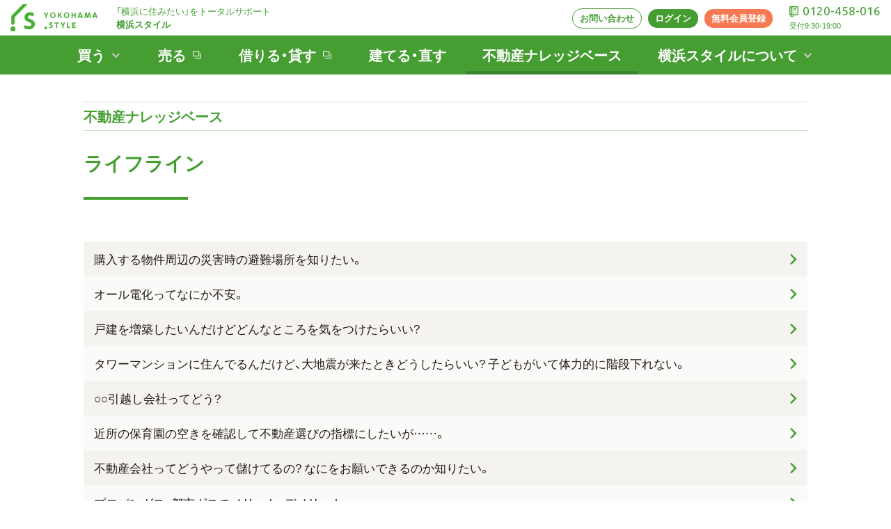

--- FILE ---
content_type: text/html; charset=UTF-8
request_url: https://yokohama-style.jp/knowledge-base/lists/147/
body_size: 6282
content:
<!DOCTYPE html>
<html lang="ja">
<head>
<!-- Google tag (gtag.js) -->
<script async src="https://www.googletagmanager.com/gtag/js?id=AW-11154552041"></script>
<script>
window.dataLayer = window.dataLayer || [];
function gtag(){dataLayer.push(arguments);}
gtag('js', new Date());

gtag('config', 'AW-11154552041');
</script>
<script>(function(w,d,s,l,i){w[l]=w[l]||[];w[l].push({'gtm.start':new Date().getTime(),event:'gtm.js'});var f=d.getElementsByTagName(s)[0],j=d.createElement(s),dl=l!='dataLayer'?'&l='+l:'';j.async=true;j.src='https://www.googletagmanager.com/gtm.js?id='+i+dl;f.parentNode.insertBefore(j,f);})(window,document,'script','dataLayer','GTM-59VWBCF');</script>
<meta charset="UTF-8" />
<meta name="viewport" content="width=device-width, initial-scale=1" />
<meta name="description" content="横浜スタイル『不動産ナレッジベース』のライフライン一覧です。横浜スタイルは日京ホールディングスが運営する不動産仲介サービスです。" />
<meta name="keywords" content="" />
<meta property="og:locale" content="ja_JP" />
<meta property="og:type" content="article" />
<meta property="og:url" content="https://yokohama-style.jp/knowledge-base/list/147/" />
<meta property="og:image" content="https://yokohama-style.jp/images/sns.jpg" />
<meta property="og:site_name" content="横浜スタイル" />
<meta property="og:title" content="ライフライン | 不動産ナレッジベース | 横浜スタイル" />
<meta property="og:description" content="横浜スタイル『不動産ナレッジベース』のライフライン一覧です。横浜スタイルは日京ホールディングスが運営する不動産仲介サービスです。" />
<meta name="twitter:card" content="summary_large_image" />
<meta name="twitter:site" content="@yokohamastyle" />
<meta name="twitter:creator" content="@yokohamastyle" />
<link rel="apple-touch-icon" href="/apple-touch-icon.png" />
<link rel="icon" sizes="192x192" href="/apple-touch-icon.png" />
<link rel="icon" href="/favicon.ico" />
<link rel="canonical" href="https://yokohama-style.jp/knowledge-base/list/147/" />
<link rel="stylesheet" href="/css/reset.css" />
<link rel="stylesheet" href="/css/base-styles.css" />
<link rel="stylesheet" href="/css/styles.css" />
<link rel="stylesheet" href="/css/footer_hmenu_sns.css" />
<link rel="stylesheet" href="/css/addition-rwd-2020.css" />
<link rel="stylesheet" href="/css/knowledge-base-front.css" />
<link rel="stylesheet" href="/css/custom-style.css" />
<link rel="preconnect" href="https://fonts.googleapis.com">
<link rel="preconnect" href="https://fonts.gstatic.com" crossorigin>
<link href="https://fonts.googleapis.com/css2?family=Kiwi+Maru&family=Kosugi+Maru&display=swap" rel="stylesheet">
<style>
#floating_form{
display: block;
background-color: #4AB034;
position: fixed;
right: 0;
bottom: -160px;
padding: 20px;
z-index: 1000;
transition: all .7s;
}
#floating_form.show{
bottom: 0;
}
#floating_form .caption{
font-size: 10px;
color: #FFF;
}
#floating_form fieldset{
border: 0;
padding: 0;
margin: 0;
display: flex;
flex-wrap: wrap;
justify-content: space-between;
}
#floating_form input.email,
#floating_form input.submit{
display:block;
margin-top: 10px;
font-size: 90%;
padding: 10px;
box-sizing: border-box;
}
#floating_form input.submit{
font-size: 90%;
padding: 4px 10px;
background: #fa9537 url(/images/common/floating_form_btn_sp.svgz) no-repeat center center;
background-size: 50px;
height: 37px;
width: 75px;
}
#floating_form input.email{
width: calc(100% - 90px);
}
#floating_form a.close{
width: 22px;
height: 22px;
position: absolute;
top: 0;
right: 0;
background: url(/images/common/floating_form_close_sp.svgz) no-repeat center center;
background-size: cover;
z-index: 1001;
}
#floating_form .floating_alert{
background-color: #ff6262;
color: #fff;
padding: 10px;
position: absolute;
top: 20px;
left: 20px;
width: calc(100% - 60px);
border-radius: 5px;
text-align: center;
font-size: 70%;
display:none;
}
#floating_form .floating_alert:after {
background-color: #ff6262;
content: "";
display: inline-block;
width: 10px;
height: 10px;
transform: rotate(45deg);
margin:0 auto;
position: absolute;
bottom: -3px;
left: 0;
right: 0;
}
@media screen and (min-width:768px) {
#floating_form{
width: 300px;
border:#4AB034 4px solid;
background-color: #fff;
bottom: -220px;
}
#floating_form .caption{
font-size: 10px;
color: #4AB034;
}
#floating_form input.submit{
background-image: url(/images/common/floating_form_btn_pc.svgz);
background-size: 250px;
}
#floating_form input.email,
#floating_form input.submit{
width: 100%;
}
#floating_form a.close{
background-image: url(/images/common/floating_form_close_pc.svgz);
top: -3px;
right: -3px;
}
#floating_form .floating_alert{
width: 280px;
}
}
</style>
<title>ライフライン | 不動産ナレッジベース | 横浜スタイル</title>
<script type="application/ld+json">[{"@context": "http://schema.org","@type": "Organization","url": "https://yokohama-style.jp/","logo": "https://yokohama-style.jp/images/common/yokohama-style-logo-square-for-schema-org.png"},{"@context": "https://schema.org","@type": "BreadcrumbList","itemListElement":[{"@type":"ListItem","position":1,"name":"横浜スタイルは日京ホールディングスが運営する不動産仲介サービスです。「横浜に住みたい」というお客さまの願いをトータルでサポートします。","item": "https://yokohama-style.jp/"},{"@type":"ListItem","position":2,"name":"不動産ナレッジベース | 横浜スタイル","item": "https://yokohama-style.jp/knowledge-base/"},{"@type":"ListItem","position":3,"name":"契約や法律 | 不動産ナレッジベース | 横浜スタイル","item": "https://yokohama-style.jp/knowledge-base/lists/11/"},{"@type":"ListItem","position":4,"name":"ライフライン | 不動産ナレッジベース | 横浜スタイル","item": "https://yokohama-style.jp/knowledge-base/list/147/"}]}]</script>
<script src="https://www.google.com/recaptcha/api.js?render=6LcZGWcrAAAAAJq17JYiHqf3LFFLpslraXwsyusl"></script>
</head>
<body>
<!-- Google Tag Manager (noscript) -->
<noscript><iframe src="https://www.googletagmanager.com/ns.html?id=GTM-59VWBCF" height="0" width="0" style="display:none;visibility:hidden"></iframe></noscript>
<!-- End Google Tag Manager (noscript) -->
<div class="knowledge">
<div id="all">
<div class="sp_header">
<h1><a href="/">
<img src="/images/common/logo_horizontal_green.svgz" width="156" alt="横浜スタイル" />
</a></h1>
<div class="history_like">
<a href="/register/"><img src="/images/common/icon_header_register.svgz" width="50" alt="登録・ログイン"></a>
</div>
</div>
<span class="hmenu-wrapper">
<span class="hmenu">
<span class="hmenu1"></span>
<span class="hmenu2"></span>
<span class="hmenu3"></span>
<span class="hmenu4">menu</span>
</span>
</span>
<div class="page_nav hmenu-nav">
<nav>
<h1><a href="/"><img src="/images/common/logo_horizontal_white.svgz" width="143" alt="YOKOHAMA.STYLE" /></a></h1>
<section>
<h2><a href="/buy/">買う</a></h2>
<div class="flex">
<a href="/buy/area/all/type/new-apartment,existing-apartment/">マンション</a>
<a href="/buy/area/all/type/new-house/">新築戸建</a>
</div>
<div class="flex">
<a href="/buy/area/all/type/existing-house/">中古戸建</a>
<a href="/buy/area/all/type/land/">土地</a>
</div>
<div class="flex">
<a href="/buy/member-only/">未公開物件</a>
</div>
<form method="get" action="/buy/quick-search" class="search">
<input type="text" name="q" size="25" placeholder="条件・エリアなどで検索">
<input type="submit" value="">
</form>
</section>
<section>
<h2><span>売る・借りる・建てる</span></h2>
<div class="flex">
<a href="/sell/" target="_blank">売る</a>
<a href="https://nikkei-pro.jp/" target="_blank">借りる・貸す</a>
</div>
<div class="flex">
<a href="/build-and-renovation/">建てる・直す</a>
<a href="/knowledge-base/">不動産ナレッジベース</a>
</div>
</section>
<section>
<h2><a href="/about/">横浜スタイルについて</a></h2>
<div class="flex">
<a href="/financial/">横浜スタイルのFP</a>
<a href="/about/shop/">店舗のご案内</a>
</div>
<div class="flex">
<a href="/about/staff/">スタッフのご紹介</a>
<a href="/news/">ニュース・お知らせ</a>
</div>
<div class="flex">
<a href="https://nikkei-hd.jp/" target="_blank">企業情報</a>
</div>
</section>
<section class="no_header">
<div class="flex">
<a href="/sitemap/">サイトマップ</a>
<a href="/property-information.html">掲載物件について</a>
</div>
<div class="flex">
<a href="/terms-of-service.html">当サイトの利用について</a>
<a href="/privacy-policy.html">プライバシーポリシー</a>
</div>
<div class="flex">
<a href="/contact/">お問い合わせ</a>
</div>
</section>
<section class="no_header">
<a href="/register/" class="login">ログイン・メンバー登録</a>
</section>
</nav>
</div><!-- hmenu-nav -->
<div class="hmenu-back"></div>
<!-- Google Tag Manager (noscript) -->
<!-- End Google Tag Manager (noscript) -->
<!-- 書き換えること <div id="fb-root"></div>
<script async defer crossorigin="anonymous" src="https://connect.facebook.net/ja_JP/sdk.js#xfbml=1&version=v6.0"></script> -->
<header class="header">
<section class="wrapper w100 first-nav">
<div class="col12 w100 off-sp">
<h1 class=""><a href="/"><img src="/images/common/logo_horizontal_green.svgz" width="125" alt="YOKOHAMA.STYLE" /></a>
<span>「横浜に住みたい」をトータルサポート<br class="on-pc"><span class="strong">横浜スタイル</span></span>
</h1>
<div class="off-sp">
<!--<a href="/news/" class="btn_round_white">ニュース・お知らせ</a>-->
<a href="/contact/" class="btn_round_white">お問い合わせ</a>
<a href="/login/" class="btn_round_green">ログイン</a>
<a href="/register/" class="btn_round_orange">無料会員登録</a>
<p><a href="tel:0120458016" class="strong">0120-458-016</a><br><span>受付9:30-19:00</span></p>
</div>
</div>
</section>
<section class="nav_wrapper">
<nav class="wrapper w100 off-sp">
<div class="col12 w100">
<a href="/buy/" class="buy"><span>買う</span></a>
<a href="/sell/" class="sell new-tab" target="_blank"><span>売る</span></a>
<a href="https://nikkei-pro.jp/" class="new-tab" target="_blank"><span>借りる・貸す</span></a>
<a href="/build-and-renovation/" class="build">建てる・直す</a>
<a href="/knowledge-base/" class="knowledge">不動産ナレッジベース</a>
<a href="/about/" class="about"><span>横浜スタイルについて</span></a>
</div>
</nav>
<section class="second_nav wrapper w100">
<div class="col12 buy">
<a href="/buy/area/all/type/new-apartment,existing-apartment/">
<span><img src="/images/common/fv_icon_apart.svgz" alt="マンション" width="40" /></span>
<p>マンション</p>
</a>
<a href="/buy/area/all/type/new-house/">
<span><img src="/images/common/fv_icon_new.svgz" alt="新築戸建" width="40" /></span>
<p>新築戸建</p>
</a>
<a href="/buy/area/all/type/existing-house/">
<span><img src="/images/common/fv_icon_used.svgz" alt="中古戸建" width="40" /></span>
<p>中古戸建</p>
</a>
<a href="/buy/area/all/type/land/">
<span><img src="/images/common/fv_icon_soil.svgz" alt="土地" width="40" /></span>
<p>土地</p>
</a>
<a href="/buy/member-only/">
<span><img src="/images/common/fv_icon_special.svgz" alt="未公開物件" width="40" /></span>
<p>未公開物件</p>
</a>
</div>
<div class="col12 about">
<a href="/about/">
<span><img src="/images/common/fv_logo_ys_only.svgz" alt="横浜スタイルについて" width="40" /></span>
<p>横浜スタイルについて</p>
</a>
<a href="/financial/">
<span><img src="/images/common/fv_icon_fp_1.svgz" alt="横浜スタイルのFP" width="40" /></span>
<p>横浜スタイルのFP</p>
</a>
<a href="/about/shop/">
<span><img src="/images/common/fv_icon_shop.svgz" alt="店舗のご案内" width="40" /></span>
<p>店舗のご案内</p>
</a>
<a href="/about/staff/">
<span><img src="/images/common/fv_icon_staff.svgz" alt="スタッフ紹介" width="40" /></span>
<p>スタッフのご紹介</p>
</a>
<a href="/news/">
<span><img src="/images/common/fv_icon_news.svgz" alt="ニュース・お知らせ" width="40" /></span>
<p>ニュース・お知らせ</p>
</a>
<a href="https://nikkei-hd.jp/" target="_blank">
<span><img src="/images/common/fv_icon_corporate.svgz" alt="企業情報" width="40" /></span>
<p>企業情報</p>
</a>
</div><!--col12-->
</section><!--second_nav-->
</section><!-- nav_wrapper -->
</header>
<article id="knowledge-base">
<div class="wrapper container">
<div class="col12">
<p class="above_title">不動産ナレッジベース</p>
<h1 class="underline_title">ライフライン</h1>
<section class="container short">
<div class="stripe_list">
<a href="/knowledge-base/view/352/">購入する物件周辺の災害時の避難場所を知りたい。</a>
<a href="/knowledge-base/view/358/">オール電化ってなにか不安。</a>
<a href="/knowledge-base/view/369/">戸建を増築したいんだけどどんなところを気をつけたらいい?</a>
<a href="/knowledge-base/view/411/">タワーマンションに住んでるんだけど、大地震が来たときどうしたらいい? 子どもがいて体力的に階段下れない。</a>
<a href="/knowledge-base/view/474/">○○引越し会社ってどう?</a>
<a href="/knowledge-base/view/478/">近所の保育園の空きを確認して不動産選びの指標にしたいが……。</a>
<a href="/knowledge-base/view/510/">不動産会社ってどうやって儲けてるの? なにをお願いできるのか知りたい。</a>
<a href="/knowledge-base/view/524/">プロパンガス・都市ガスのメリット・デメリット</a>
<a href="/knowledge-base/view/546/">自宅に店舗を構えられる?</a>
<a href="/knowledge-base/view/566/">鎌倉で一戸建てを構えるのは難しい?</a>
<a href="/knowledge-base/view/681/">高速ネット対応と光ファイバーの違い?</a>
<a href="/knowledge-base/view/768/">駅から近い物件と遠い物件! どちらがいい?</a>
<a href="/knowledge-base/view/35/">ガスとIHで悩んでます。</a>
<a href="/knowledge-base/view/125/">更地を購入しようと思っているのですが、どういう点に注意していいのかわからない。</a>
<a href="/knowledge-base/view/149/">資産価値ってなんですか?</a>
<a href="/knowledge-base/view/207/">静かな場所に住みたい。用途地域はどこがいい?</a>
<a href="/knowledge-base/view/287/">タワーマンションと低層マンションどっちがいい?</a>
</div>
</section>
</div>
</div>
</article>
<section id="floating_form">
<form method="post" action="" accept-charset="UTF-8" onsubmit="return false">
<input type="hidden" id="ys" name="token" value="08ea9da713ab872e055b6bb5a8057bca">
<a href="javascript:void();" class="close"></a>
<input type="hidden" name="" value="">
<h2 class="register_title">
<img src="/images/common/register_title_sp.svgz" width="210" alt="会員限定の未公開物件！1分で無料会員登録" class="on-sp">
<img src="/images/common/register_title_pc.svgz" width="235" alt="会員限定の未公開物件！1分で無料会員登録" class="off-sp">
</h2>
<fieldset>
<input class="email" id="email" type="email" name="" placeholder="xxx@example.co.jp">
<input type="hidden" id="recaptchaToken" name="recaptcha_token" value="">
<input class="submit" type="submit" value="">
<p class="caption">@yokohama-style.jp からのメール受信を許可してください。</p>
</fieldset>
<section class="floating_alert">
</section>
</form>
</section>
<script src="https://code.jquery.com/jquery-2.2.4.min.js"></script>
<footer class="footer">
<section class="about_us">
<div class="inner">
<div class="wrapper">
<section class="col6">
<img src="/images/common/logo_horizontal_green.svgz" width="198" alt="YOKOHAMA.STYLE" />
<p>横浜スタイルは日京ホールディングスが運営する不動産仲介サービスです。<br class="off-sp">「横浜に住みたい」というお客さまの願いをトータルでサポートします。</p>
</section>
<section class="col6">
<a href="tel:0120458016">0120-458-016</a>
<p class="pb-0">受付9:30-19:00 (定休日なし)</p>
<p>〒231-0005 横浜市中区本町4-43 <br class="on-sp">A-PLACE馬車道 4F</p>
<a href="/contact/" class="btn_line">お問い合わせ</a>
</section>


<div class="link_area">
<div class="col4 col11-sp footer_qr">
<a href="https://www.instagram.com/yokohama_style_/" target="_blank"><img src="/images/common/footer_banner_insta.png" width="120"></a>
<a href="https://lin.ee/P947sh8/?utm_campaign=official&utm_source=official" target="_blank"><img src="/images/common/footer_banner_line.png" width="120"></a>
</div>
<div class="col4 col10-sp footer_banner">
<a href="https://rvoice.biz/info-department/3058/" target="_blank"><img src="/images/common/footer_banner_realvoice.png" width="333"></a>
</div>
</div>


</div><!-- wrapper -->
</div><!-- innner -->
</section><!-- about_us -->



<section class="breadcrumbs">
<p>
			<a href="/">ホーム</a>
				<a href="https://yokohama-style.jp/knowledge-base/">不動産ナレッジベース</a>
				<a href="https://yokohama-style.jp/knowledge-base/lists/11/">契約や法律</a>
				<span>ライフライン</span>
	</p>
</section>
<section class="wrapper footer_menu off-sp">
<ul class="col3">
<li><a href="/buy/" class="subhead">買う</a>
<ul>
<li><a href="/buy/area/all/type/new-apartment,existing-apartment/">マンション</a></li>
<li><a href="/buy/area/all/type/new-house/">新築戸建</a></li>
<li><a href="/buy/area/all/type/existing-house/">中古戸建</a></li>
<li><a href="/buy/area/all/type/land/">土地</a></li>
<li><a href="/buy/member-only/">未公開物件</a></li>
</ul>
</li>
</ul>
<ul class="col3 pd10">
<li><a href="/sell/" class="subhead no-before" target="_blank">売る</a>
<li><a href="https://nikkei-pro.jp/" class="subhead no-before" target="_blank">借りる・貸す</a></li>
<ul>
<li><a href="/build-and-renovation/" class="subhead_link">建てる・直す</a></li>
<li><a href="/knowledge-base/" class="subhead_link">不動産ナレッジベース</a></li>
</ul>
</li>
</ul>
<ul class="col3">
<li><a href="/about/" class="subhead">横浜スタイルについて</a>
<ul>
<li><a href="/about/shop/">店舗のご案内</a></li>
<li><a href="/about/staff/">スタッフのご紹介</a></li>
<li><a href="/news/">ニュース・お知らせ</a></li>
<li><a href="https://nikkei-hd.jp/" target="_blank">企業情報</a></li>
</ul>
</li>
</ul>
<ul class="col3">
<li><a href="/sitemap/">サイトマップ</a></li>
<li><a href="/property-information.html">掲載物件について</a></li>
<li><a href="/terms-of-service.html">当サイトの利用について</a></li>
<li><a href="/privacy-policy.html">プライバシーポリシー</a></li>
<li><a href="/contact/">お問い合わせ</a></li>
</ul>
</section><!--footer_menu-->
<section class="col12 copyright w100">
<p>株式会社日京ホールディングス <br class="on-sp"><span class="dib ml-1em mr-1em">Copyright © NIKKEI HOLDINGS Inc. All rights reserved.</span></p>
<p>宅地建物取引業 国土交通大臣免許 (1) 第10636号 ／ <br class="on-sp">(公社) 神奈川県宅地建物取引業協会会員 ／ <br class="on-sp">(公社) 全国宅地建物取引業保証協会会員</p>
</section>
<a href="javascript:void(0);" class="footer-top-btn hide off-sp"><span>PAGE TOP</span></a>
</footer>
</div>
</div>
<link rel="stylesheet" href="https://cdn.jsdelivr.net/npm/yakuhanjp@3.0.0/dist/css/yakuhanjp.min.css" />
<link rel="stylesheet" href="https://fonts.googleapis.com/css2?family=Ubuntu&display=swap" />
<script src="https://ajax.googleapis.com/ajax/libs/jquery/1/jquery.min.js"></script>
<script src="/scripts/jquery.global.js"></script>
<script src="/scripts/jquery.footer_hmenu_sns.js"></script>
<script src="/scripts/jquery.canvasChart.js"></script>
<script src="/scripts/expense.js"></script>
<script>
$(function(){
$('#floating_form').delay(5000).queue(function(next) {
$(this).addClass("show");
next();
});

$('#floating_form a.close').on("click", function(){
$('#floating_form').fadeOut(50);
});

$('#floating_form').submit(function(event){
event.preventDefault();

var $form = $(this);

grecaptcha.ready(function() {
grecaptcha.execute('6LcZGWcrAAAAAJq17JYiHqf3LFFLpslraXwsyusl', {action: 'subscribe'}).then(function(token) {
$form.find('#recaptchaToken').val(token);

$.ajax({
url: "/regist/",
method: "post",
data: {
"email": $("#email").val(),
"token": $("#ys").val(),
"recaptcha_token": token
},
dataType: "json",
}).done(function(data, status, xhr){
if (data.results == "success") {
location.href = data.url;
}
if (data.results == "error") {
$(".floating_alert").text(data.error);
$(".floating_alert").show();
$("#ys").val(data.csrf);
}
}).fail(function(xhr, status, error) {
}).always(function(arg1, status, arg2) {
});
});
});
});
});
</script>
</body>
</html>


--- FILE ---
content_type: text/html; charset=utf-8
request_url: https://www.google.com/recaptcha/api2/anchor?ar=1&k=6LcZGWcrAAAAAJq17JYiHqf3LFFLpslraXwsyusl&co=aHR0cHM6Ly95b2tvaGFtYS1zdHlsZS5qcDo0NDM.&hl=en&v=PoyoqOPhxBO7pBk68S4YbpHZ&size=invisible&anchor-ms=20000&execute-ms=30000&cb=q6jfc9rwk565
body_size: 48720
content:
<!DOCTYPE HTML><html dir="ltr" lang="en"><head><meta http-equiv="Content-Type" content="text/html; charset=UTF-8">
<meta http-equiv="X-UA-Compatible" content="IE=edge">
<title>reCAPTCHA</title>
<style type="text/css">
/* cyrillic-ext */
@font-face {
  font-family: 'Roboto';
  font-style: normal;
  font-weight: 400;
  font-stretch: 100%;
  src: url(//fonts.gstatic.com/s/roboto/v48/KFO7CnqEu92Fr1ME7kSn66aGLdTylUAMa3GUBHMdazTgWw.woff2) format('woff2');
  unicode-range: U+0460-052F, U+1C80-1C8A, U+20B4, U+2DE0-2DFF, U+A640-A69F, U+FE2E-FE2F;
}
/* cyrillic */
@font-face {
  font-family: 'Roboto';
  font-style: normal;
  font-weight: 400;
  font-stretch: 100%;
  src: url(//fonts.gstatic.com/s/roboto/v48/KFO7CnqEu92Fr1ME7kSn66aGLdTylUAMa3iUBHMdazTgWw.woff2) format('woff2');
  unicode-range: U+0301, U+0400-045F, U+0490-0491, U+04B0-04B1, U+2116;
}
/* greek-ext */
@font-face {
  font-family: 'Roboto';
  font-style: normal;
  font-weight: 400;
  font-stretch: 100%;
  src: url(//fonts.gstatic.com/s/roboto/v48/KFO7CnqEu92Fr1ME7kSn66aGLdTylUAMa3CUBHMdazTgWw.woff2) format('woff2');
  unicode-range: U+1F00-1FFF;
}
/* greek */
@font-face {
  font-family: 'Roboto';
  font-style: normal;
  font-weight: 400;
  font-stretch: 100%;
  src: url(//fonts.gstatic.com/s/roboto/v48/KFO7CnqEu92Fr1ME7kSn66aGLdTylUAMa3-UBHMdazTgWw.woff2) format('woff2');
  unicode-range: U+0370-0377, U+037A-037F, U+0384-038A, U+038C, U+038E-03A1, U+03A3-03FF;
}
/* math */
@font-face {
  font-family: 'Roboto';
  font-style: normal;
  font-weight: 400;
  font-stretch: 100%;
  src: url(//fonts.gstatic.com/s/roboto/v48/KFO7CnqEu92Fr1ME7kSn66aGLdTylUAMawCUBHMdazTgWw.woff2) format('woff2');
  unicode-range: U+0302-0303, U+0305, U+0307-0308, U+0310, U+0312, U+0315, U+031A, U+0326-0327, U+032C, U+032F-0330, U+0332-0333, U+0338, U+033A, U+0346, U+034D, U+0391-03A1, U+03A3-03A9, U+03B1-03C9, U+03D1, U+03D5-03D6, U+03F0-03F1, U+03F4-03F5, U+2016-2017, U+2034-2038, U+203C, U+2040, U+2043, U+2047, U+2050, U+2057, U+205F, U+2070-2071, U+2074-208E, U+2090-209C, U+20D0-20DC, U+20E1, U+20E5-20EF, U+2100-2112, U+2114-2115, U+2117-2121, U+2123-214F, U+2190, U+2192, U+2194-21AE, U+21B0-21E5, U+21F1-21F2, U+21F4-2211, U+2213-2214, U+2216-22FF, U+2308-230B, U+2310, U+2319, U+231C-2321, U+2336-237A, U+237C, U+2395, U+239B-23B7, U+23D0, U+23DC-23E1, U+2474-2475, U+25AF, U+25B3, U+25B7, U+25BD, U+25C1, U+25CA, U+25CC, U+25FB, U+266D-266F, U+27C0-27FF, U+2900-2AFF, U+2B0E-2B11, U+2B30-2B4C, U+2BFE, U+3030, U+FF5B, U+FF5D, U+1D400-1D7FF, U+1EE00-1EEFF;
}
/* symbols */
@font-face {
  font-family: 'Roboto';
  font-style: normal;
  font-weight: 400;
  font-stretch: 100%;
  src: url(//fonts.gstatic.com/s/roboto/v48/KFO7CnqEu92Fr1ME7kSn66aGLdTylUAMaxKUBHMdazTgWw.woff2) format('woff2');
  unicode-range: U+0001-000C, U+000E-001F, U+007F-009F, U+20DD-20E0, U+20E2-20E4, U+2150-218F, U+2190, U+2192, U+2194-2199, U+21AF, U+21E6-21F0, U+21F3, U+2218-2219, U+2299, U+22C4-22C6, U+2300-243F, U+2440-244A, U+2460-24FF, U+25A0-27BF, U+2800-28FF, U+2921-2922, U+2981, U+29BF, U+29EB, U+2B00-2BFF, U+4DC0-4DFF, U+FFF9-FFFB, U+10140-1018E, U+10190-1019C, U+101A0, U+101D0-101FD, U+102E0-102FB, U+10E60-10E7E, U+1D2C0-1D2D3, U+1D2E0-1D37F, U+1F000-1F0FF, U+1F100-1F1AD, U+1F1E6-1F1FF, U+1F30D-1F30F, U+1F315, U+1F31C, U+1F31E, U+1F320-1F32C, U+1F336, U+1F378, U+1F37D, U+1F382, U+1F393-1F39F, U+1F3A7-1F3A8, U+1F3AC-1F3AF, U+1F3C2, U+1F3C4-1F3C6, U+1F3CA-1F3CE, U+1F3D4-1F3E0, U+1F3ED, U+1F3F1-1F3F3, U+1F3F5-1F3F7, U+1F408, U+1F415, U+1F41F, U+1F426, U+1F43F, U+1F441-1F442, U+1F444, U+1F446-1F449, U+1F44C-1F44E, U+1F453, U+1F46A, U+1F47D, U+1F4A3, U+1F4B0, U+1F4B3, U+1F4B9, U+1F4BB, U+1F4BF, U+1F4C8-1F4CB, U+1F4D6, U+1F4DA, U+1F4DF, U+1F4E3-1F4E6, U+1F4EA-1F4ED, U+1F4F7, U+1F4F9-1F4FB, U+1F4FD-1F4FE, U+1F503, U+1F507-1F50B, U+1F50D, U+1F512-1F513, U+1F53E-1F54A, U+1F54F-1F5FA, U+1F610, U+1F650-1F67F, U+1F687, U+1F68D, U+1F691, U+1F694, U+1F698, U+1F6AD, U+1F6B2, U+1F6B9-1F6BA, U+1F6BC, U+1F6C6-1F6CF, U+1F6D3-1F6D7, U+1F6E0-1F6EA, U+1F6F0-1F6F3, U+1F6F7-1F6FC, U+1F700-1F7FF, U+1F800-1F80B, U+1F810-1F847, U+1F850-1F859, U+1F860-1F887, U+1F890-1F8AD, U+1F8B0-1F8BB, U+1F8C0-1F8C1, U+1F900-1F90B, U+1F93B, U+1F946, U+1F984, U+1F996, U+1F9E9, U+1FA00-1FA6F, U+1FA70-1FA7C, U+1FA80-1FA89, U+1FA8F-1FAC6, U+1FACE-1FADC, U+1FADF-1FAE9, U+1FAF0-1FAF8, U+1FB00-1FBFF;
}
/* vietnamese */
@font-face {
  font-family: 'Roboto';
  font-style: normal;
  font-weight: 400;
  font-stretch: 100%;
  src: url(//fonts.gstatic.com/s/roboto/v48/KFO7CnqEu92Fr1ME7kSn66aGLdTylUAMa3OUBHMdazTgWw.woff2) format('woff2');
  unicode-range: U+0102-0103, U+0110-0111, U+0128-0129, U+0168-0169, U+01A0-01A1, U+01AF-01B0, U+0300-0301, U+0303-0304, U+0308-0309, U+0323, U+0329, U+1EA0-1EF9, U+20AB;
}
/* latin-ext */
@font-face {
  font-family: 'Roboto';
  font-style: normal;
  font-weight: 400;
  font-stretch: 100%;
  src: url(//fonts.gstatic.com/s/roboto/v48/KFO7CnqEu92Fr1ME7kSn66aGLdTylUAMa3KUBHMdazTgWw.woff2) format('woff2');
  unicode-range: U+0100-02BA, U+02BD-02C5, U+02C7-02CC, U+02CE-02D7, U+02DD-02FF, U+0304, U+0308, U+0329, U+1D00-1DBF, U+1E00-1E9F, U+1EF2-1EFF, U+2020, U+20A0-20AB, U+20AD-20C0, U+2113, U+2C60-2C7F, U+A720-A7FF;
}
/* latin */
@font-face {
  font-family: 'Roboto';
  font-style: normal;
  font-weight: 400;
  font-stretch: 100%;
  src: url(//fonts.gstatic.com/s/roboto/v48/KFO7CnqEu92Fr1ME7kSn66aGLdTylUAMa3yUBHMdazQ.woff2) format('woff2');
  unicode-range: U+0000-00FF, U+0131, U+0152-0153, U+02BB-02BC, U+02C6, U+02DA, U+02DC, U+0304, U+0308, U+0329, U+2000-206F, U+20AC, U+2122, U+2191, U+2193, U+2212, U+2215, U+FEFF, U+FFFD;
}
/* cyrillic-ext */
@font-face {
  font-family: 'Roboto';
  font-style: normal;
  font-weight: 500;
  font-stretch: 100%;
  src: url(//fonts.gstatic.com/s/roboto/v48/KFO7CnqEu92Fr1ME7kSn66aGLdTylUAMa3GUBHMdazTgWw.woff2) format('woff2');
  unicode-range: U+0460-052F, U+1C80-1C8A, U+20B4, U+2DE0-2DFF, U+A640-A69F, U+FE2E-FE2F;
}
/* cyrillic */
@font-face {
  font-family: 'Roboto';
  font-style: normal;
  font-weight: 500;
  font-stretch: 100%;
  src: url(//fonts.gstatic.com/s/roboto/v48/KFO7CnqEu92Fr1ME7kSn66aGLdTylUAMa3iUBHMdazTgWw.woff2) format('woff2');
  unicode-range: U+0301, U+0400-045F, U+0490-0491, U+04B0-04B1, U+2116;
}
/* greek-ext */
@font-face {
  font-family: 'Roboto';
  font-style: normal;
  font-weight: 500;
  font-stretch: 100%;
  src: url(//fonts.gstatic.com/s/roboto/v48/KFO7CnqEu92Fr1ME7kSn66aGLdTylUAMa3CUBHMdazTgWw.woff2) format('woff2');
  unicode-range: U+1F00-1FFF;
}
/* greek */
@font-face {
  font-family: 'Roboto';
  font-style: normal;
  font-weight: 500;
  font-stretch: 100%;
  src: url(//fonts.gstatic.com/s/roboto/v48/KFO7CnqEu92Fr1ME7kSn66aGLdTylUAMa3-UBHMdazTgWw.woff2) format('woff2');
  unicode-range: U+0370-0377, U+037A-037F, U+0384-038A, U+038C, U+038E-03A1, U+03A3-03FF;
}
/* math */
@font-face {
  font-family: 'Roboto';
  font-style: normal;
  font-weight: 500;
  font-stretch: 100%;
  src: url(//fonts.gstatic.com/s/roboto/v48/KFO7CnqEu92Fr1ME7kSn66aGLdTylUAMawCUBHMdazTgWw.woff2) format('woff2');
  unicode-range: U+0302-0303, U+0305, U+0307-0308, U+0310, U+0312, U+0315, U+031A, U+0326-0327, U+032C, U+032F-0330, U+0332-0333, U+0338, U+033A, U+0346, U+034D, U+0391-03A1, U+03A3-03A9, U+03B1-03C9, U+03D1, U+03D5-03D6, U+03F0-03F1, U+03F4-03F5, U+2016-2017, U+2034-2038, U+203C, U+2040, U+2043, U+2047, U+2050, U+2057, U+205F, U+2070-2071, U+2074-208E, U+2090-209C, U+20D0-20DC, U+20E1, U+20E5-20EF, U+2100-2112, U+2114-2115, U+2117-2121, U+2123-214F, U+2190, U+2192, U+2194-21AE, U+21B0-21E5, U+21F1-21F2, U+21F4-2211, U+2213-2214, U+2216-22FF, U+2308-230B, U+2310, U+2319, U+231C-2321, U+2336-237A, U+237C, U+2395, U+239B-23B7, U+23D0, U+23DC-23E1, U+2474-2475, U+25AF, U+25B3, U+25B7, U+25BD, U+25C1, U+25CA, U+25CC, U+25FB, U+266D-266F, U+27C0-27FF, U+2900-2AFF, U+2B0E-2B11, U+2B30-2B4C, U+2BFE, U+3030, U+FF5B, U+FF5D, U+1D400-1D7FF, U+1EE00-1EEFF;
}
/* symbols */
@font-face {
  font-family: 'Roboto';
  font-style: normal;
  font-weight: 500;
  font-stretch: 100%;
  src: url(//fonts.gstatic.com/s/roboto/v48/KFO7CnqEu92Fr1ME7kSn66aGLdTylUAMaxKUBHMdazTgWw.woff2) format('woff2');
  unicode-range: U+0001-000C, U+000E-001F, U+007F-009F, U+20DD-20E0, U+20E2-20E4, U+2150-218F, U+2190, U+2192, U+2194-2199, U+21AF, U+21E6-21F0, U+21F3, U+2218-2219, U+2299, U+22C4-22C6, U+2300-243F, U+2440-244A, U+2460-24FF, U+25A0-27BF, U+2800-28FF, U+2921-2922, U+2981, U+29BF, U+29EB, U+2B00-2BFF, U+4DC0-4DFF, U+FFF9-FFFB, U+10140-1018E, U+10190-1019C, U+101A0, U+101D0-101FD, U+102E0-102FB, U+10E60-10E7E, U+1D2C0-1D2D3, U+1D2E0-1D37F, U+1F000-1F0FF, U+1F100-1F1AD, U+1F1E6-1F1FF, U+1F30D-1F30F, U+1F315, U+1F31C, U+1F31E, U+1F320-1F32C, U+1F336, U+1F378, U+1F37D, U+1F382, U+1F393-1F39F, U+1F3A7-1F3A8, U+1F3AC-1F3AF, U+1F3C2, U+1F3C4-1F3C6, U+1F3CA-1F3CE, U+1F3D4-1F3E0, U+1F3ED, U+1F3F1-1F3F3, U+1F3F5-1F3F7, U+1F408, U+1F415, U+1F41F, U+1F426, U+1F43F, U+1F441-1F442, U+1F444, U+1F446-1F449, U+1F44C-1F44E, U+1F453, U+1F46A, U+1F47D, U+1F4A3, U+1F4B0, U+1F4B3, U+1F4B9, U+1F4BB, U+1F4BF, U+1F4C8-1F4CB, U+1F4D6, U+1F4DA, U+1F4DF, U+1F4E3-1F4E6, U+1F4EA-1F4ED, U+1F4F7, U+1F4F9-1F4FB, U+1F4FD-1F4FE, U+1F503, U+1F507-1F50B, U+1F50D, U+1F512-1F513, U+1F53E-1F54A, U+1F54F-1F5FA, U+1F610, U+1F650-1F67F, U+1F687, U+1F68D, U+1F691, U+1F694, U+1F698, U+1F6AD, U+1F6B2, U+1F6B9-1F6BA, U+1F6BC, U+1F6C6-1F6CF, U+1F6D3-1F6D7, U+1F6E0-1F6EA, U+1F6F0-1F6F3, U+1F6F7-1F6FC, U+1F700-1F7FF, U+1F800-1F80B, U+1F810-1F847, U+1F850-1F859, U+1F860-1F887, U+1F890-1F8AD, U+1F8B0-1F8BB, U+1F8C0-1F8C1, U+1F900-1F90B, U+1F93B, U+1F946, U+1F984, U+1F996, U+1F9E9, U+1FA00-1FA6F, U+1FA70-1FA7C, U+1FA80-1FA89, U+1FA8F-1FAC6, U+1FACE-1FADC, U+1FADF-1FAE9, U+1FAF0-1FAF8, U+1FB00-1FBFF;
}
/* vietnamese */
@font-face {
  font-family: 'Roboto';
  font-style: normal;
  font-weight: 500;
  font-stretch: 100%;
  src: url(//fonts.gstatic.com/s/roboto/v48/KFO7CnqEu92Fr1ME7kSn66aGLdTylUAMa3OUBHMdazTgWw.woff2) format('woff2');
  unicode-range: U+0102-0103, U+0110-0111, U+0128-0129, U+0168-0169, U+01A0-01A1, U+01AF-01B0, U+0300-0301, U+0303-0304, U+0308-0309, U+0323, U+0329, U+1EA0-1EF9, U+20AB;
}
/* latin-ext */
@font-face {
  font-family: 'Roboto';
  font-style: normal;
  font-weight: 500;
  font-stretch: 100%;
  src: url(//fonts.gstatic.com/s/roboto/v48/KFO7CnqEu92Fr1ME7kSn66aGLdTylUAMa3KUBHMdazTgWw.woff2) format('woff2');
  unicode-range: U+0100-02BA, U+02BD-02C5, U+02C7-02CC, U+02CE-02D7, U+02DD-02FF, U+0304, U+0308, U+0329, U+1D00-1DBF, U+1E00-1E9F, U+1EF2-1EFF, U+2020, U+20A0-20AB, U+20AD-20C0, U+2113, U+2C60-2C7F, U+A720-A7FF;
}
/* latin */
@font-face {
  font-family: 'Roboto';
  font-style: normal;
  font-weight: 500;
  font-stretch: 100%;
  src: url(//fonts.gstatic.com/s/roboto/v48/KFO7CnqEu92Fr1ME7kSn66aGLdTylUAMa3yUBHMdazQ.woff2) format('woff2');
  unicode-range: U+0000-00FF, U+0131, U+0152-0153, U+02BB-02BC, U+02C6, U+02DA, U+02DC, U+0304, U+0308, U+0329, U+2000-206F, U+20AC, U+2122, U+2191, U+2193, U+2212, U+2215, U+FEFF, U+FFFD;
}
/* cyrillic-ext */
@font-face {
  font-family: 'Roboto';
  font-style: normal;
  font-weight: 900;
  font-stretch: 100%;
  src: url(//fonts.gstatic.com/s/roboto/v48/KFO7CnqEu92Fr1ME7kSn66aGLdTylUAMa3GUBHMdazTgWw.woff2) format('woff2');
  unicode-range: U+0460-052F, U+1C80-1C8A, U+20B4, U+2DE0-2DFF, U+A640-A69F, U+FE2E-FE2F;
}
/* cyrillic */
@font-face {
  font-family: 'Roboto';
  font-style: normal;
  font-weight: 900;
  font-stretch: 100%;
  src: url(//fonts.gstatic.com/s/roboto/v48/KFO7CnqEu92Fr1ME7kSn66aGLdTylUAMa3iUBHMdazTgWw.woff2) format('woff2');
  unicode-range: U+0301, U+0400-045F, U+0490-0491, U+04B0-04B1, U+2116;
}
/* greek-ext */
@font-face {
  font-family: 'Roboto';
  font-style: normal;
  font-weight: 900;
  font-stretch: 100%;
  src: url(//fonts.gstatic.com/s/roboto/v48/KFO7CnqEu92Fr1ME7kSn66aGLdTylUAMa3CUBHMdazTgWw.woff2) format('woff2');
  unicode-range: U+1F00-1FFF;
}
/* greek */
@font-face {
  font-family: 'Roboto';
  font-style: normal;
  font-weight: 900;
  font-stretch: 100%;
  src: url(//fonts.gstatic.com/s/roboto/v48/KFO7CnqEu92Fr1ME7kSn66aGLdTylUAMa3-UBHMdazTgWw.woff2) format('woff2');
  unicode-range: U+0370-0377, U+037A-037F, U+0384-038A, U+038C, U+038E-03A1, U+03A3-03FF;
}
/* math */
@font-face {
  font-family: 'Roboto';
  font-style: normal;
  font-weight: 900;
  font-stretch: 100%;
  src: url(//fonts.gstatic.com/s/roboto/v48/KFO7CnqEu92Fr1ME7kSn66aGLdTylUAMawCUBHMdazTgWw.woff2) format('woff2');
  unicode-range: U+0302-0303, U+0305, U+0307-0308, U+0310, U+0312, U+0315, U+031A, U+0326-0327, U+032C, U+032F-0330, U+0332-0333, U+0338, U+033A, U+0346, U+034D, U+0391-03A1, U+03A3-03A9, U+03B1-03C9, U+03D1, U+03D5-03D6, U+03F0-03F1, U+03F4-03F5, U+2016-2017, U+2034-2038, U+203C, U+2040, U+2043, U+2047, U+2050, U+2057, U+205F, U+2070-2071, U+2074-208E, U+2090-209C, U+20D0-20DC, U+20E1, U+20E5-20EF, U+2100-2112, U+2114-2115, U+2117-2121, U+2123-214F, U+2190, U+2192, U+2194-21AE, U+21B0-21E5, U+21F1-21F2, U+21F4-2211, U+2213-2214, U+2216-22FF, U+2308-230B, U+2310, U+2319, U+231C-2321, U+2336-237A, U+237C, U+2395, U+239B-23B7, U+23D0, U+23DC-23E1, U+2474-2475, U+25AF, U+25B3, U+25B7, U+25BD, U+25C1, U+25CA, U+25CC, U+25FB, U+266D-266F, U+27C0-27FF, U+2900-2AFF, U+2B0E-2B11, U+2B30-2B4C, U+2BFE, U+3030, U+FF5B, U+FF5D, U+1D400-1D7FF, U+1EE00-1EEFF;
}
/* symbols */
@font-face {
  font-family: 'Roboto';
  font-style: normal;
  font-weight: 900;
  font-stretch: 100%;
  src: url(//fonts.gstatic.com/s/roboto/v48/KFO7CnqEu92Fr1ME7kSn66aGLdTylUAMaxKUBHMdazTgWw.woff2) format('woff2');
  unicode-range: U+0001-000C, U+000E-001F, U+007F-009F, U+20DD-20E0, U+20E2-20E4, U+2150-218F, U+2190, U+2192, U+2194-2199, U+21AF, U+21E6-21F0, U+21F3, U+2218-2219, U+2299, U+22C4-22C6, U+2300-243F, U+2440-244A, U+2460-24FF, U+25A0-27BF, U+2800-28FF, U+2921-2922, U+2981, U+29BF, U+29EB, U+2B00-2BFF, U+4DC0-4DFF, U+FFF9-FFFB, U+10140-1018E, U+10190-1019C, U+101A0, U+101D0-101FD, U+102E0-102FB, U+10E60-10E7E, U+1D2C0-1D2D3, U+1D2E0-1D37F, U+1F000-1F0FF, U+1F100-1F1AD, U+1F1E6-1F1FF, U+1F30D-1F30F, U+1F315, U+1F31C, U+1F31E, U+1F320-1F32C, U+1F336, U+1F378, U+1F37D, U+1F382, U+1F393-1F39F, U+1F3A7-1F3A8, U+1F3AC-1F3AF, U+1F3C2, U+1F3C4-1F3C6, U+1F3CA-1F3CE, U+1F3D4-1F3E0, U+1F3ED, U+1F3F1-1F3F3, U+1F3F5-1F3F7, U+1F408, U+1F415, U+1F41F, U+1F426, U+1F43F, U+1F441-1F442, U+1F444, U+1F446-1F449, U+1F44C-1F44E, U+1F453, U+1F46A, U+1F47D, U+1F4A3, U+1F4B0, U+1F4B3, U+1F4B9, U+1F4BB, U+1F4BF, U+1F4C8-1F4CB, U+1F4D6, U+1F4DA, U+1F4DF, U+1F4E3-1F4E6, U+1F4EA-1F4ED, U+1F4F7, U+1F4F9-1F4FB, U+1F4FD-1F4FE, U+1F503, U+1F507-1F50B, U+1F50D, U+1F512-1F513, U+1F53E-1F54A, U+1F54F-1F5FA, U+1F610, U+1F650-1F67F, U+1F687, U+1F68D, U+1F691, U+1F694, U+1F698, U+1F6AD, U+1F6B2, U+1F6B9-1F6BA, U+1F6BC, U+1F6C6-1F6CF, U+1F6D3-1F6D7, U+1F6E0-1F6EA, U+1F6F0-1F6F3, U+1F6F7-1F6FC, U+1F700-1F7FF, U+1F800-1F80B, U+1F810-1F847, U+1F850-1F859, U+1F860-1F887, U+1F890-1F8AD, U+1F8B0-1F8BB, U+1F8C0-1F8C1, U+1F900-1F90B, U+1F93B, U+1F946, U+1F984, U+1F996, U+1F9E9, U+1FA00-1FA6F, U+1FA70-1FA7C, U+1FA80-1FA89, U+1FA8F-1FAC6, U+1FACE-1FADC, U+1FADF-1FAE9, U+1FAF0-1FAF8, U+1FB00-1FBFF;
}
/* vietnamese */
@font-face {
  font-family: 'Roboto';
  font-style: normal;
  font-weight: 900;
  font-stretch: 100%;
  src: url(//fonts.gstatic.com/s/roboto/v48/KFO7CnqEu92Fr1ME7kSn66aGLdTylUAMa3OUBHMdazTgWw.woff2) format('woff2');
  unicode-range: U+0102-0103, U+0110-0111, U+0128-0129, U+0168-0169, U+01A0-01A1, U+01AF-01B0, U+0300-0301, U+0303-0304, U+0308-0309, U+0323, U+0329, U+1EA0-1EF9, U+20AB;
}
/* latin-ext */
@font-face {
  font-family: 'Roboto';
  font-style: normal;
  font-weight: 900;
  font-stretch: 100%;
  src: url(//fonts.gstatic.com/s/roboto/v48/KFO7CnqEu92Fr1ME7kSn66aGLdTylUAMa3KUBHMdazTgWw.woff2) format('woff2');
  unicode-range: U+0100-02BA, U+02BD-02C5, U+02C7-02CC, U+02CE-02D7, U+02DD-02FF, U+0304, U+0308, U+0329, U+1D00-1DBF, U+1E00-1E9F, U+1EF2-1EFF, U+2020, U+20A0-20AB, U+20AD-20C0, U+2113, U+2C60-2C7F, U+A720-A7FF;
}
/* latin */
@font-face {
  font-family: 'Roboto';
  font-style: normal;
  font-weight: 900;
  font-stretch: 100%;
  src: url(//fonts.gstatic.com/s/roboto/v48/KFO7CnqEu92Fr1ME7kSn66aGLdTylUAMa3yUBHMdazQ.woff2) format('woff2');
  unicode-range: U+0000-00FF, U+0131, U+0152-0153, U+02BB-02BC, U+02C6, U+02DA, U+02DC, U+0304, U+0308, U+0329, U+2000-206F, U+20AC, U+2122, U+2191, U+2193, U+2212, U+2215, U+FEFF, U+FFFD;
}

</style>
<link rel="stylesheet" type="text/css" href="https://www.gstatic.com/recaptcha/releases/PoyoqOPhxBO7pBk68S4YbpHZ/styles__ltr.css">
<script nonce="pKIU1lOuhKQbX_FiHltU-w" type="text/javascript">window['__recaptcha_api'] = 'https://www.google.com/recaptcha/api2/';</script>
<script type="text/javascript" src="https://www.gstatic.com/recaptcha/releases/PoyoqOPhxBO7pBk68S4YbpHZ/recaptcha__en.js" nonce="pKIU1lOuhKQbX_FiHltU-w">
      
    </script></head>
<body><div id="rc-anchor-alert" class="rc-anchor-alert"></div>
<input type="hidden" id="recaptcha-token" value="[base64]">
<script type="text/javascript" nonce="pKIU1lOuhKQbX_FiHltU-w">
      recaptcha.anchor.Main.init("[\x22ainput\x22,[\x22bgdata\x22,\x22\x22,\[base64]/[base64]/[base64]/[base64]/[base64]/UltsKytdPUU6KEU8MjA0OD9SW2wrK109RT4+NnwxOTI6KChFJjY0NTEyKT09NTUyOTYmJk0rMTxjLmxlbmd0aCYmKGMuY2hhckNvZGVBdChNKzEpJjY0NTEyKT09NTYzMjA/[base64]/[base64]/[base64]/[base64]/[base64]/[base64]/[base64]\x22,\[base64]\x22,\x22w4tzV8ODRV/CnMKoI01ZM8OcNHLDrcO1XSLCh8KFw7HDlcOzJ8KbLMKLcl94FAbDl8K1NiDCgMKBw6/[base64]/ChnPDl8KDw43CvzXDqgXDsBvDosKIwrzCi8ONL8Kdw6cvHcOwfsKwKcOOO8Kew40Ww7oRw73DisKqwpBQL8Kww6jDhDtwb8Ktw6l6wocMw7d7w7xRZMKTBsOTB8OtITY0dhVGUj7DvgjDncKZBsO+wr1MYyUrP8OXwr7DvirDl2VlGsKow7/Ct8ODw5bDgsK/NMOsw6jDhznCtMOqwoLDvmYxHsOawoRmwogjwq1+woENwrpLwpNsC2RzBMKAesKmw7FCQ8KNwrnDuMKQw7vDpMK3LcKwOhTDlsKcQydlFcOmcgLDh8K5bMO1NBpwNsOiGXUywpDDuzcEVMK9w7AVw4bCgsKBwoXCi8Kuw4vCqB/CmVXCpsKdOyYjfzAswqDCh1DDm3/[base64]/wr7DjDUiw4fCnMOLT8OowoF9w5kCwp/[base64]/Ds8KwwqAkaVUDw505wqkNe8OfLcOJwrTCly7CkWvCocK7VCpMZcKxwqTCmcOSwqDDq8KnHiwUeirDlSfDiMKXXX82V8Kxd8OYw7bDmsOeDcKkw7YHQMK4wr1LL8OJw6fDhyR9wojDm8K0dsOSw4Aawo98w73CtcOiFMK4wqR7w7nCqcO+GFfDo3tQw6bCucO3fi/CpCjCqMK4TMOEMwrDvcKSZcOABTomwpgMJcKRJFITwr89TSMIwpoewrVzCsOLFsORw7VaamDDm2LCohdEwrTDgsKRwoN1YcKVw4/DhCrDiQfCuGdjFsKjw5HCsRrCpMOaHcKLFsKTw5IFwoFhLVJvLVjDtcKnDS/Dr8OZwqLCv8ODJGA4T8KYw5cgw5bCg1xoRVd7wowCw7s2OU15XsOGw5Roc1XCimjCnwEEw53DjMKow6c5w57DvCBwwpXCvMKpbMOaAWI4VHUqw4/DgyzDqkFRZUHDlsONccK8w4Aww48ENcK7wrnDkSfCkQxSw6sEbMOnd8Kew6zDllpuwrZ4aQ7DgMKXw5LCn0zDhsOfwpBhwrw5PWnCplU/bV/CmFjCgcKTKMOQJcK+wpTCj8OEwrZOKsOMwrBaS1vDpcKoKBbChycEG3bDvsOow7/[base64]/[base64]/DocOoa8O+w7PCu8Kjw7U0wpYTwp1UwqvCssO9w5YfwqTDl8KLw7zChQx8NMOSWsOvR0LDvmcgw5rCiEIHw5DCuBE/wpEww7bCkS3DgF52IsK4wpdgG8OYDsKbHsKjwosAw7HCmC/CjMO2OXE6PAvDgWnCughSwoZGDcOzEGpTfcOSwpzCoFhywotEwprDgyNgw7TDl2g9QTHCt8O/wrkQa8Ozw5HCg8OtwpZfB0TDgFk/JUQdN8O0B314dn7ClMOtYxFWTH5nw5rCpcOxwqnCgMOHcn4LBsK9w48iwr5Aw5bDtsKfORPDnj50QsKdczHCisOCAiDDoMOPAsKtw6FcwrDDsz/DvG3CtTLCjEPCnWfCuMKYNAcBw7NNwrMNV8KUNsKHYg0JCknCtGLCkjXDgivDu1LDksO0wpRBw6PDvcKRGmnCu2jCncOOfgjCnUjCq8KWw6cWPsKnMnc6w6XCtm/DvDjDg8KEScKhwpnDkBcjal/CtQbDg3nCri04eTHCqMOrwo8Nw6/DqcK0fDTCkjhdMnXDicKWwprDlWrDpMOXMTDDiMOqKHxTw4YXw7vCosKaa0TDscK0CzQoZ8KIByHDjx3DpMOKEHDCtz1oCMKSwqHDm8KfSsOPw53CngdMwpk1wrM0NgvDlcK6CMK3wr0ODmJ1bC1eBsOeHiZ6ehnDkwFSNBx3wqbCiQ/CtcODw5rDgMOvwo0YGArDlcKFw5cPGTbDqsOAAQwww5YuQkh9McOfw4jDvcKvw7VuwqxwS3nCuANLRcKBwrBDX8K2wqcWwpBVM8Kgw6oeThhlw7g9bsKFwpE5wpfCrsKFf0jCtsKSGSMfw4Rhw7oFSnDCtMOdbgDDhyASSzo0fxxIwp9tWTLCrB/DsMKIBSA0KMK7ZMKkwoNVYifDj3fCplwww74UTVjCgMOMw4fCvRzDtcKJdMOsw7R+Jz99aSDDjDYBwpvDrMOvWD/DtsKmbzo8HMKDw4zDiMK5w5nCvjzCl8OhAlfCv8KCw4xMwqDCmCDCtsOAcMOCw5QJeDI6wpPDhiVUZTfDti4DSyYow6ghw5HDv8KHwrYRGg0uLzAlwovDo3nCrWYvLsKRAAnDosO5cgLCuhjDrMKDQRp3YsKww5/DgEIQw7fCgsO2LMOLw7vChsOpw7xbwqTDoMKsTBDCikRdwoDDksOFw4pAbALDj8O/[base64]/[base64]/wqrCvBLChyczwrDCvidEw6fCsQnDj8OGMMOnQlUwAcOoADcAwqXDp8O/wr5VV8KUBV/CggfDgRLCu8KQFjtdQ8O5wonCrgXCvcKvwr/DiUl1fFnCrcOCw6vChMORwprCkBBawqrDusOwwq1Vw4Yow4AAQVIhw4/DkcKNCTPCjcO9VhHDoETDk8KzCE5ywqUfwppZw6xnw5TDnQ4Gw5IcH8Ocw6Arw6DDqgd3YMOFwoPDusKmAcOBayxaT3whXQXCvcOLTsO/[base64]/ZSkyLsKOIx8Cw7XCixgEODR9CsOnwocydHLDpMOJMcOFwpDDkA0VZMOhw6ZkQMOFPEVkwp5JMS3DjcOlNMOUwqLCnHzDmD8bw7xLRsK/wp/[base64]/[base64]/Do37ChcOlwpzCjcK1YEQsOwHDs0/DhwYpDsKGOibDsMOrw5MSMAstwoDCusKyWS/Cp1p7w47CjA5obsKwXcOqw6Vmwqx3YiYaw5TCoAbCosK9JnMsXDMbZEPCiMO9ERrDozbCv2kXaMOUw5/CqcKGCABkwpodwovCsi8ZXU/CrAs1wop1wotLXWMTNcO4worCp8K3wp8gw6HDq8KndRDCu8ONw4l1wqTClTLCosORHkXCv8Ktw5wNw7BDwq7Dr8KVwoUHwrHCgF/[base64]/[base64]/DvsKew57Dn8OJTMKnw4wlw41xHsKgw7AvwoDDqj0BWQtTw75Aw7lpDQMqHcOCwp3DkMK4w7TCn3PDuAMhdMOlecOebcO/w7PCmsKBbhbDuk1wNSjDjcOEN8KtKWgzK8OUE2nCiMOYBcKZwpDClMOADcK6w4fDoXzDrCjCtUTCpcOjw5bDl8KnGGYTHH5hGAnCusO9w7rCtcOUwqHDtcORc8KoGDAoLUg0wp4FIsOeaD/[base64]/Dq8K2McKvXyEwwpTCiMKAT8ObdBTDvcOyw50yFsOnw7t8w6UsUTpNNsOPE1rCjSLCo8OHIcKoMA/CncOrwrVvwqYbwrHDkcOqwrjDvnwmw4s1w60AL8KuCsOoGDAGC8O3w7jCjwQpbVrDhcK3cGdhd8OHXjltw6hobX/CgMKCK8KrBi/DjF3DrnIRDMKLwr8KDlYRJwXCocO/GSvDjMKKwp5jfcKpwovDvsOPa8OoW8KRw5rDocKCw43DnBpwwqbCj8KlWcOgBMKSL8OyOXnChDbDnMKXLMKSBzgLw51RwqLChhXDp2U8XMKFFWDChFo4wqQ8UFXDpCbCs1rCjmfDhsOjw4/DncOlwqTCuifDj1nDlMOSw610HMKww5EZwrfCt2tpwr5aGRjDo0PDmsKrwoswAWLChHbDg8KwfBfDtVokcEUMwqFbAcK+w6LDvcOscsKqQiMBblsawqJGwqXCs8OLDQU2VcOmwrg2w7d/[base64]/SUJISsKidlF/wp7DsMKKwr3CosK/WsKMKA0LaCYFLjgDT8OgUsK1wrzChcKEwogAw5DDssOBwotjRcO+UcOMYMKJw5ckw5jCr8OAwrrDs8O6woRbC3vCmVLClsKbWCTCnMKZw6TCkDDDqUDDgMKUwodfD8OJfsOHwoXCqSbDpzdNwqHDk8OKVsOww5TDpMO/w4N4FMKtw5/Dv8OMIcKFwrdTTMKgexrDq8KOw5bCnh82w6TDssOdPWHCqUjDp8Kyw61Rw6kkHcKkw5ZwWsOyehTCiMO+Kz/CtizDr1tIYsOqW0fDqXDCq2jDl3XCiSXCvkouXcKLbcKbwoLDjcKTwqjDqj7DqUrCiWXCnsKDw6cNbBPDq2DCuznCrcKqOsOUw7I9wqsORcKRWHdtw410e3Z6wqfCjMORLcKsIFbDgDLCgsOlwpXCvi9twrLDtU/DkVAfGhXDq3Iie0fDj8OoEMOow5sUw544w6QCb20CJUPCtMK7w7TClGxHw7rChjPDtzDDv8Omw7svNkkATcKfw4vDs8KkbsOMw5Jiwp0IwplfOcKIwpdQw5hKwoVrWcOSPhppAMKXw4Q3w7/DnMOdwqcew7jDgFPDjhTCgcKQMkU5XMO8f8KsYRYKwqAqwosKw69swoAAwoXDqDHDhsO/dcKgw75lwpbCpcKjUMKnw5jDvjYjVgDDjxzCqsK5IcK9TcOpOSpDwpcnw4vCiHgpwqHDlk9gZMOaRWDClsOECcOYOHFGLMKbw4Ecw5tgw7bDsRLCgjBEw7FqPnDCm8K/w53Dg8KdwpUtbyUBwrh1wpPDqMOzw6YOwoUGwqXDmWg7w7Rsw7VSw7k5w5YEw4zCocK3BErCjnt/[base64]/[base64]/[base64]/CgkPCqMOhwo7DgX7DkizDgnrDp8Otw7NLw6IfJn0RJcKmwo7CvzPCp8OvwovCtTAOHlZ/[base64]/woBpIMKSF8OUw7wtQsO1B28WRkMfw5Q3FRrDkCzCgMOPKUbCusKmw4PDn8KUBGAOwojCq8KJwo7Ct3bDuyAORW1rIMK7WsKlCcOZIcKQwppCw7/[base64]/DjibDv0YUwqBaMk/[base64]/Cr0MkAMOsCS8+woNsb8KHLMOFw6LCtnFiw61VwoPCo2PCi3DDgsO/Mx3DtAfCs2tvwrgoVmvDqsKCwoojFsORwqHDtXfCrw/CiR9pAsOhesO8VcOvOC4wFXQTwqRxwpzCtxR2M8KPwqjDpsKYw4cYUMOJasOUwrVCwow3CsObw7/[base64]/ComDDnMO1wrXCnRtXw5DDgcKRw6DClsKBccOzeXTClsKYwrDDjcOGw75owqDCnCksLEojw5TDicOhEj0+S8Ksw6JIK3TCssOlTUvCkFsUwowTwqI7w74LDlQpwqXDpcKuEi7Dsg9swpfCvxFqYcKQw7zCo8K8w4N8w40tecOpE1/CoRHDt0s6MMKBwowMw4jDhwZYw6ZhZ8Kvw77CrMKgMj7DvllTwpfCkmFPwrN1RETDvzrCu8Kpw4HCgCTCj2rDkDB7acK0w47ClMKYw5XCngoOw5vDksODWhzCk8OGw4jCrcOnVRYrwqnCmBQoHVINw4DDr8OzwpPClG5EL3rDqTDDl8KRK8OYH3BTw4bDgcKeJMK/wrtnw5xjw5LCkkDCrjwtezzCg8KbXcKJwoNsw7vDhCPCgFk/wpHCqXrDqsKJLhg6QlEeaVnCk1pEwrPDlUXDjsO/w7rDhjzDtsOdRMKnwq7ChsOjOsO7NxfCqzULY8OjH0TCssOEEMKaVcKQwpzCmsOIwqQmwqLCjnPChQpbc1hoU2bClk/DpMOUWMOGw77CiMKmwqPCt8OpwoRre3c5GRAMaHgzY8O1wqnCrRbDgVkUwqp5w5TDu8KVw6YEw5/[base64]/DtlLCnMOdwq3CmX7DmcKgA2IwwoJRw6ZJTcOzwpodfMOQw4DCky7Djl/DqCpjw6d3wp7CpzrDucKVV8O+wp/CicKEw4kEMxbDqixFwo1ew4tfw4BEwrRwO8KHPAfDo8KJw6PDr8KGakYUwrFPS2hDw6XDplXCpFQNU8ObJlXDi0/DrcKpw43DvDJWwpPCg8ONwq93eMKdwonCnSLCnQnDkzwPwqTDqk3Dq04VHcOJO8KZwrHCqgDDrjjDs8KBwoIDwq9PH8O0w7o+w60/SsOEwqcSLMO2UnhNQsO/[base64]/[base64]/ChsKNwowEAMOmHsK3NAnCpsK+TsKow6FHw63CmTdMwpkpKW3DkD12w6gTPxRtVkvClcKbwqLDpMKZUH1CwrrCihY4RsOdNA58w69vwovCn2zCkG7DiXrCl8OZwpYuw7d1wrPCoMObWMOwWBTCu8OiwoIFw4BFw59dwr9/w7srwpphw7siMHwDw6o/I0FEQi3CgWE0w5bDqcKbwr/CrMOadsKHOcOOw6dewp14e3PDlh0VKio8wonDpVUWw6PDiMKTw6gbcRp2wo/[base64]/wprCnMKMwqwXwqphw6ptHMKXw6MTWMKxw6RnHHPDkS9XBhrCnnfCtw4Jw5/ClhrDiMK7w5jCsjkJUcKMc3FTXsO4WMOCwqfDrMOYw4AMw5DCt8ONdFzDhGtrwrnDlX5VVMKUwqRCwoPCmSDCq1p2bhcew7/[base64]/DtjbChcOCw7DDqcOVwpRKIsO0ZANmYGEpHQzCsFzCiwXCkkHDj1xfXcKhDsK8wpXCoz/Dp2PDhcK/[base64]/VVDDosOcL2F/Hm04wpNMw75bWMO2wr0ewrvDgiRkNU/CusK8woUXwrsdeRYbw47DpMKyJ8KnchXCg8Obw4rCpcK9w73DrsKewozCjwDDncK/wrUiwqzCicKSFVTCrz5PXsK4wovDlcO7wp8Aw4xBV8O/w5x/GMO+ScOgwobCvT0twpPCn8OFSsKywq1QLX4/[base64]/VMOcQMO7fsKGw53CocODwo0zwogNTA7CpsOjPCQ6w6LDrsKuagkpY8KQLWnChV4Fwq0iHMOAw6oBwp1iJnZFHhkbwrU4cMKVwq3Do3wiWDTDg8KBEUfDpcOiw60UZhIwLwvCk1HCqcKOw5rDmsKEFsOQw7QIw7zCpcKSEsOJVsOOCV9yw5dPIsOLwpJxw5/Cr1XCgsOYIcKJw7zDhFbDi2LCvcKhX3tQwrQtfTjDqF/[base64]/VMKjwqxvIsOtwp4FODlGwphWw6bCr8ORMsOFwrzDhcOpw6DCs8OHKF4MOX7ClH9QbMOWw5jDojbDkmDDuAHCtsOxwocBIT/[base64]/[base64]/[base64]/CrMOFMcKlHxklw4lDw67DlxErw6TChsOPw77CuMO2w409DlBaK8OLX8Ouw5HCoMKLVQzDq8Kmw7src8KowpRdw7obw5LCtsOqK8K7Y2w3bcOzYkfCosKMAjwmwqoRw7tiXsOiHMKQaScXw7ISwrnDjsKFPXTCh8KUwoDDtlkeL8O/eGA9NMO6BBrCt8KjYcOERsOvLw/ChnLCnsKHYl4mUgRuwrQ7bjVMw7TCtSXCghXDkyPCnQNsNMOCOHYjwp51wo/DpcKVw63DgsK2FS9Uw7HDngVXw44rcDhaTmLCuhrCmFzCosOWwqMew7jDgMO7w55YBQosTsK7w7rCrDXDn17CkcOiI8KuwonCg1bCgcKfHsOUw7I6H0F5bcOCwrZZJyvCqsO5DMK4wp/DpTVpdBjCggExwqxkw7rDgAjCpx5Ew7rDmcOnwpUqwrjCkDUCLMOaKEg/wqhRJ8KURj/CgMKoaibDq30Aw4o4YMKGecOxw4VyK8KZWAvCmgh1wrlUwrtSV3tVXsKKMsKVwrVSUsK8b8Ode3MtwqLDqzbDrcOOw41IBnpcZA0iwr3DtcOmw4/Dh8OyblPConZnXsOJw7w1QMKawrPCg1Nzw5/DsMKgQzsGwqBFU8O+K8ODwrtbM0LDr3tDdMORJwrCmcKfN8KCQmvDhXLDtMO3ZgwKw6xgwrfCiBnCuxzClD7CvcOswo7CpsKyFcOxw5ZKK8Odw4JMwrdCCcOBGTXDkSYawoLDrMKww6rDsm/CvXLCuC9vCMO0TsKiAS/[base64]/CozvCr2lgw5fDmsKhw5zDhMO3wo3DvsKNFmHCtMKSYVEqJsKwM8KMPRbCqMKhw7BHw43CmcOXwpXDmDUAVcKlH8KUwprClsKOHDrCvxtiw4/DuMKZwqvDj8KHwrgjw5oewoPDnsOCwrTDhMKEG8KzGjDDi8K6PsKPUBvChMKVOGXCucOqbGvCmMK6QMOmXMOPwpwhw6cawqZgwoHDoTHCnMOQVsKywq7CpAfDmFtkCBDClHIRa0PDqzbCihbDqTLDhcK/w5hvw5bDlcORwoYiw60iXWsNwoMqFsKpR8OoIcKjwrkMw7NMw4/[base64]/DvMKUw6szCncjDMKcw5fDu8ODw4nDl8OUwr3DomE5XsK5w7xiw6vDlcKoM2liwr7DhWw6ZMOyw5bCpMOeAsORwrU3DcO9I8KtOzJMwpdbCsOywofDgQ3CqsKXHgwMdB8mw7DChjVMwq/DszsIV8Kgwrd2F8KWw4zDhFnCiMOZwo3Dtw9/MCXCtMKPKVfClnNRF2TDmsOaw5HCnMK3wovCmi3DgsKBKBvCt8KswpQPw4nDp2B1w41RNMKNRcKQwpfDiMKjfnBFw7TDlggUVWJ9fMK5w6FNa8OCwrLChFfDmQ5xcsOGQhnCoMKpwqXDqcK/[base64]/DtsOdHwrCoHHCoHHDtsKDB8KoMsOfQsOawqwREsOPwo/DnMO2URfCtnMRwrHDgwwEwqZ3wo7DusKGw5E4HMORwrnDhkDDklDDmMKADkt7X8ORw7TDrcK+OUtNwojCr8KVwoBrD8OtwrTDjhJMwq/ChQFkw6rDpDwWw64KP8K0w695wphpC8ODbV3DuDNpacKLw5rCnMOOw7TCjcOOw6pkaRDCg8OQwpLCsDRIWMOuw4djasOLw5URRsOew7/DgQc5w5sywrrDkwpvScOkwovCtMO2DcKfwrHDlMKEVMKpwojClS0OBUk+DQ3DocKpwrQ4KsO/JyV4w5TCqHrDuxjDmWUnZsOEw58RT8OvwpY7w6zCtcOWET3CvMK5IlrDoFzCjsOAFMOIwpbCi103wo/[base64]/d0/DgjXCr0xxRh9tYcOgw7jCpFJzKH3DmcKKN8KPMMOvHhIga2duPjXCjTfClcKSw7jDnsKIwq1Yw5PDoTfCn1rCoT/[base64]/E8KqwpPCrDPDmcKKAMKFNCVhLMKLPSnCucOMVxFyMcObAMKUw41gwr/CmhB+NsOFwqo6RAzDgsKHw77DtMKUwrtCw67CswYUScKxwoMxd2HDssKERcORwpjDl8OjfsOrcMKcwqh6dG0ywqTDsisgccOOwqLCmyAcT8KQwrNZwo4FJRMQwrBqBTgOwrpgwoY5Dh9tworCvsOTwpwUw7h0ABjDiMOtESPDocKkNcO2wp/[base64]/CvMK+w4PCisOVw4vCo8OiasKGw7XDkFPDrzLDt8OYVsK0OMKOPj1Sw7jDijXDl8OVCcOBf8KSJTEVZsKNdMODS1TDi0BwHcK+w7nDocKvw7nClU9awr4aw4oiw7ljwpnDlmTDtCgnw63DqD3Dn8OYXBoNw4N8w4JEwrJXDcOzwoEVNcOowqHChMKoB8K/cyZ1w5bCuMKjfDRCClLCjMKVw5LDnRXDl1jDrsODZT7CjMOFw67CiFFHWcOiw7MBElROdsOhw4bCliLDl0wxwoZ7P8KeCBZuwr/[base64]/wqo2fcKDw6pWw7xzw6LDjMK6w5rCl8OeJsOuMTsIGcKLKSQGZ8Onw6HDlzHCk8O4wr/CicOJUgLCtQwYWcO7CQ/CssOJB8OzblPCu8OmW8O3G8KmwrrDuyMtw58qw5/DusKpwpZ5PTnCgcOCw7I5SBB2w7k2I8KxZRrDusODZ3Raw67Du3gTMsOGWmnDqsOXw4/[base64]/[base64]/CnsKlwrgEAMKHwrrCrMK7BUrDv8KVczdow7BJOl/Cv8ObJ8OfwoDDgsKKw6XDoiYHw4nCk8KgwqtRw4jCnSTCicOow4zCm8KRwoMXGh3CkGhqeMOKWMKsUMKmbsO0aMOZw7VsLi/[base64]/[base64]/CnsOdw6w7B01mw7vDscK+ccOFYnE/[base64]/w5xewowDw51lw6lEMcO+wr42w5XCpCI1DXXCjMKAAcKlK8KFw4REI8OfcXLDvHUFw6rCoz3Dvht6wqUCwrguBhhqUCDDjmnDgsOSOsKdVTvDgcKww7NBOSB+w5nCssKvSwLDjQl1w43Dl8Kbw4vCn8KxRMK+TER3Zy1ZwpJfwplew5VRwqbChGLCuX3CoRF/w6PDilFiw653bHZnw6/DiRXDpsKQJQh/GVDDt3fCv8KJJHTCmsKiw5JuFEEaw7ZHCMKzFsKAw5ALw4IUF8K3d8KBwoZuwqDCoEvCpsKdwogkRsKUw7FQeFLCom1bP8OcVcO8JsKHR8KtR3DDtx7DvX/DpEHDthHDsMOvw6hNwrZMw5fCtsOaw6/CoCg5w4wMUsOKwqDDrsKOw5TCnQIhNcKYUMKxw7IELA/[base64]/DukFhwrZcwphtAkXDtcKrPMK3c8OcZcKMccKhVMOwZjVcLMKISMOGY0VUw47CpQzCkinCiTHClGzCgUZkw6QEGsOKaFU/[base64]/CiUDDkEPDmcO7SzQ+QsKxw6kbw5rDsHfDj8OGXcKoSkPDozTCmMO1JsOacxQqwqIiLcO4wrIJUsOjWDwmwp7CgMOOwqJGw7I7c1PDjVAhw7rDtsKYwq3Do8Kcwq9HLSLCtMKGMi4KwpXDiMKLBikPNMOIwo3CoAvDjMOCBVMLwq/CsMKFJcOrQBXCrcKAw7nDoMK/wrDDhV1zw6VwABRUw6VMXFAEOHzDkcOyFUjChnLCr1rDpcOUAELCu8KhNxDCnzXCo0NDBMOjwrDCqWLDmXw9OWLCsWHDr8KOw6BkWVQRMcOWGsKww5XDpMKYHiTDvDbDocOxH8O6wpjCjsKhUmrCinDDoABvw77CjsOzHMKuQDp7X3/CscKmZcOlK8KcFSnCi8KXIsOoQSDDlBzDqMOlBcKHwql7woXCksOTw7XDjz8XPSnCrU0xwq/[base64]/CkMOhw4jCrxXDjMKiwqbDo8KDEsOEVhBmwqvCglQATcKUwovCjcOewrfCp8OcScOyw6zDnMKNUMO+woDDr8K6w6PDvnAUJmgEw5zCmjfCjnQiw4IDKRB7wo8FTsO/wpAqwoPDpsOFJMK6PVBHQ1/DvsOQay98TsK2wowpOMOcw6HDqWg3WcK/[base64]/DhUTDlcOxMRHDlCY4woTChcKawoM4wpHCgMO1wo3DtQ3DviUycGHCrxF+F8KvYcKAwqA0X8OTbcOtLR15w4nCgcKjUzfCkMOPwo05QmDDssOlw696wq0DNsOMR8K4FBHCsX9JH8Kkw7XDpz1/fMOrOcK6w4A5XcOxwpxYGHwhwq0vAkjCl8OYw7xjNRTDlF9gPzLDiTsYSMO+worCv11gw67ChcKUw5I+VcKrw77DnMKxHsOyw77CgCLCjjV+eMOWw6l8w513KsOywrNVWMK8w4XCtk9LFhLDogsVaVMrw5TCi3HDmcKWw6rDhClYJcKwPl3Cim7DvDDDoz/DsT/[base64]/CkhjCqVHCg0LDgsOgwq3Ci8K7wq5ufgsyXxF3XE3DmFrDncO/[base64]/DosOmw7TCj8K6L3rCnsKVwqICw5PCt8OTw4PCrE/DjcKfwo/DpxjCjsK+w7jDplDDh8K2czPDtMKkwo7DjXPDtlbDkDwlwrRLVMKALcOewovCrUTCqMOXw5gLWsKUwrnDrsK3QmcwwozDn3PCt8KwwpBIwqtdEcK4L8K/BMOKOz0UwophKMKfwq/Cj3bCnyVxwoHCjMKcKMOUw4MgRcK9UmINw6h/wpYrQMKhNMKaRcOrUkVtwpHCjcONPUESeHFpHWV8eGbDkmUjDcOed8OQwqfDqcK5Ry5jGMONSSM8U8Kuw6fDkAthwqNwIzHCkkgpdlHCgcO6wpnDv8KDLQLCmDB+NxjCiFbDnsKaMHLCp1N/wonDn8K/w4DDjjTDuQ0Aw4DCqcO1wo8Aw6PCjsORVMOoKcOYw6XCv8ODOzIASmDDmMOWKcONwrkQB8KIBU/DnsORFcKmIzjCkkzCk8Oyw4TDhWXCqsKEUsOew6PComEcN23DqgsswpvCr8KlacOAFsKnNMKhwr3Doj/DkcKDwonCl8K2YnQ7w6rDnsKQwonCj0ceXsOswrLCnVNkw7/DrMKWw6zCusOrw6zDqMKeC8KBwoHDkWHDqkHCgSoJw40Owo7Ci1NywqnDjMOQwrDDr1EcQC0lBsKoUsKidsKResK+Uld+wpJlwo0Yw5o/cF3Dr0gOBcKjE8OHw50WwqHDmsK+RnfDpGo6w6FEwqjCtnAPwphDwolGAVvDmgVmeWNBw47DmcOqPMKWHFvDnsOMwp5Aw6TDlMOZDMK7wr5Sw7wQIUZLwpdNMm/Cph3ClA7DpFXCuwLDs0tmw7rCiXvDlMOVw5LCsAzCq8OlSix2wqRrw58fw4/DpsObCHFHwpgww59DdMKpBsO/TcORd1ZHaMOqGxHDncO3TcKKc0JZw5XDgcKswpnDm8KeQVYsw6ZPFBPDixnCqsOJU8OpwrbDlzfCgsOrwq9gwqI1woxkw6d7w6bCt1dhw6knNA5+wpbDgcKYw5HCg8O8wqbCjMKMw7IjZ19/VMKDw7xKTGdYQR95LwHDpcKOwpBCE8K1w7obUcK2YRbCu0/DvcKLwrvDmVZaw6nDogMBRsKfwofClEYzOMKccUnDrcOOw4PDh8OhbcKIQsOPwp/[base64]/Dhg/ChsOJMVBCw7Jow7HDi8OXw54HNGTCr8KZXBBxA11gNsOXw6wLwrxmfm14w4MNw5zCpsOxw5TClcOHwotnNsK2w5oBwrLCu8KFw4oiTMO6RzHCisOLwodBD8KUw4fCgcOGXcKDw7tqw5Bzw7djwrTDg8KCw7gOw4/[base64]/CssOjT8O1wrrDrMKIwo/CrsOsUi1Bw4zCngXDpMOmw4VUdsOww7tXcMOrGsOdAhzCiMOHNsOJXcOowr0BWsKkwrnDnU92wopKVjI8KsOrUjPCkmAxHsOfbMOuw7PDrwfCoEbDo0UCw57DsEVswr/DtA5MORXDkMKOw7oow6ddIiXCpX9FwrPCmiMjGkDDlsOdw7DDvhZQe8Kuw4Qaw7nCvcK8wpDDp8OoEcO1wrMmfcKpdsOCcsKeNnhwwrHCncKWMMKiYBNqJMOLNy/DpMOww5UZeDfCk1fCixTChcOgw5XDhAzCsSjCi8Omw7gkw5RxwqE9wprClsKIwoXCnSZ+w55cRHPDq8Knwq5qQnIpKmJ7ZG/[base64]/DixbDo8KSw73DqV5sHj5Owo7CtAA5w4bCty/CqG3DikMpwq5+QcKsw5F8wq1kw71nBMKNw53Dg8OMw4FOSh7Dj8OyJjQBAMKdX8OtJB3DoMOcGMKXLgxeecK2aU/CmMKcw7LDv8OxBATDv8OZw7XDtsKZDRAhwq3Ci0fCtWcrw5slAMO0w71kw7lVWsKCw5rDhRPCjy9+wp/CtcKHQRzDocKywpY2DsKsQGHCmGfDg8OFw7bDhhvClcKWVirDhDnDhgkwS8KIw6RXw786w6sXwrRzwqsDeH5vGHlMaMKBw5PDkMK1TUvCvWDDlcOiw7RawoTCpMK9AQ7CuXhxfcOMLcOdWmvDvD9zIcOsLw/CjknDpXEcwoFmImvDris4w4s2SizDh2rDs8KzRxrDpAzDp27DmsOIMFMNTjQfwqkOwqwJwqtFRyZxw57CjMKOw5PDmRYVwpciwrHDksO1w7YEw7LDjsONWVkAw5x5cTRWw7LCmlxcXsOEw7vCvnZHQV/[base64]/[base64]/wrXCiFMiQsKAwqXCvsOeLFVww7rDksOMw59oMsOKw5PCkh8FSVXDnxPDo8Opw4M3w5TDsMKswrLDgTbDvFjCnSTCksOGwqVlw75ufMK/[base64]/CvgFhwqVWwp4Vwp9mw6AbDMOoAl7Dm03CpMOWO0LCjMKrwqvCjsO9ERNww7LDmRRuZivDi0/Cvlc/w5xCwpnDj8KqBjMcwoUKfMKRFRTDqm98d8K/wrfDrCnCs8KfwqYFXFbCmV95RUPCnl8aw5zDgjRvwo/CgMO2cHjDhcKzwqbDqyckAUUPwppMD1rDgmYowpPCisKNwqLClEnCssOfKTPCk27CgQpmBDtjw4IqR8K+N8Kyw4/Chj/DkzXDtlNeTX8UwpUzGsK0woVvw7RjZXBbE8OyR0PCm8OtVlMKwqnDuGXCmGPDuTHCgWpTXkULw7MQw4TDsEDCoHPDmMOAwpEpwq/CqG4qSw5twqfCjUQXEBYwHCXCtMOnw4sdwpwBw4QcHMKjLMO/w6YmwpI7YWPDqsKmw7xcwqPCgx02w4A6dsKcwp3DrcK1e8OmPUPDv8OUw4jDrX08dkIfw40TD8KQN8KidyfCpcOTw6PDnsOXFsOZDQI9E1YbwofClyFDw7HDp3Q\\u003d\x22],null,[\x22conf\x22,null,\x226LcZGWcrAAAAAJq17JYiHqf3LFFLpslraXwsyusl\x22,0,null,null,null,1,[21,125,63,73,95,87,41,43,42,83,102,105,109,121],[1017145,130],0,null,null,null,null,0,null,0,null,700,1,null,0,\[base64]/76lBhnEnQkZnOKMAhnM8xEZ\x22,0,0,null,null,1,null,0,0,null,null,null,0],\x22https://yokohama-style.jp:443\x22,null,[3,1,1],null,null,null,1,3600,[\x22https://www.google.com/intl/en/policies/privacy/\x22,\x22https://www.google.com/intl/en/policies/terms/\x22],\x22IN2ZpEeBqxBvBxD/x0hdAnflnOvtNDKsn8Bwi9CVgxc\\u003d\x22,1,0,null,1,1768999654420,0,0,[41,226,239],null,[24,192,81],\x22RC-xmUZFaonTHnYyw\x22,null,null,null,null,null,\x220dAFcWeA6Vj5T5O5dTkOV1E0tATzzBy9lKUrgd8fkW_mxW6-r4ghe_tg6pKlKA0j53EJcRj_pZbp378JgD8XdUVjoAEM1apaDp7g\x22,1769082454663]");
    </script></body></html>

--- FILE ---
content_type: text/css
request_url: https://yokohama-style.jp/css/base-styles.css
body_size: 2431
content:
@charset "utf-8";
::before,::after {background-repeat: no-repeat;box-sizing: inherit;}


html{
font-size: 62.5%;
box-sizing: border-box;
overflow-x: hidden;
}

body {
font-family:"YakuHanJP",'Hiragino Kaku Gothic ProN', Meiryo, sans-serif;
line-height:1.8;
color: #231815;
min-width:100%;
width:100%;
margin: 0;
}


article,header,footer {
width:100%;
}
a { transition:opacity .2s; }
a { color: #231815;text-decoration: none; }
a.underbar { text-decoration: underline; }
a:hover { opacity: .8; }

rt,rp {
font-size: 40%;
-webkit-transform:scale(0.8);
}
rp{padding:0;}
ruby {
ruby-overhang: auto;
ruby-align:center;
ruby-position: inline;
}

/*縦書き*/
.text-vertical{
writing-mode:vertical-rl;
-ms-writing-mode:tb-rl;
-moz-writing-mode:vertical-rl;
-webkit-writing-mode:vertical-rl;
font-family:sans-serif!important;
}

#all {
font-size: 1.5rem; /*スマホ基本フォントサイズ*/
}

img{max-width: 100%;}

/* margin */
.mt-0{ margin-top: 0!important; }
.mt-02em{ margin-top: .2rem!important; }
.mt-05em{ margin-top: .5rem!important; }
.mt-1em{ margin-top: 1rem!important; }
.mt-2em{ margin-top: 2rem!important; }
.mt-3em{ margin-top: 3rem!important; }
.mt-4em{ margin-top: 4rem!important; }
.mt-5em{ margin-top: 5rem!important; }
.mt-6em{ margin-top: 6rem!important; }
.mt-7em{ margin-top: 7rem!important; }
.mt-8em{ margin-top: 8rem!important; }
.mr-0{ margin-right: 0!important; }
.mr-02em{ margin-right: .2rem!important; }
.mr-05em{ margin-right: .5rem!important; }
.mr-1em{ margin-right: 1rem!important; }
.mr-2em{ margin-right: 2rem!important; }
.mr-3em{ margin-right: 3rem!important; }
.mr-4em{ margin-right: 4rem!important; }
.mb-0{ margin-bottom: 0 !important; }
.mb-05em{ margin-bottom: .5rem!important; }
.mb-1em{ margin-bottom: 1rem!important; }
.mb-2em{ margin-bottom: 2rem!important; }
.mb-3em{ margin-bottom: 3rem!important; }
.mb-4em{ margin-bottom: 4rem!important; }
.mb-5em{ margin-bottom: 5rem!important; }
.mb-6em{ margin-bottom: 6rem!important; }
.ml-0{ margin-left: 0!important; }
.ml-02em{ margin-left: .2rem!important; }
.ml-05em{ margin-left: .5rem!important; }
.ml-1em{ margin-left: 1rem!important; }
.ml-2em{ margin-left: 2rem!important; }
.ml-3em{ margin-left: 3rem!important; }
.ml-4em{ margin-left: 4rem!important; }
.mg-0{margin: 0!important;}

/* padding */
.pt-0{ padding-top: 0 !important; }
.pt-05em{ padding-top: .5rem!important; }
.pt-1em{ padding-top: 1rem!important; }
.pt-2em{ padding-top: 2rem!important; }
.pt-3em{ padding-top: 3rem!important; }
.pt-4em{ padding-top: 4rem!important; }
.pt-5em{ padding-top: 5rem!important; }
.pt-6em{ padding-top: 6rem!important; }
.pr-0{ padding-right: 0 !important; }
.pr-02em{ padding-right: .2rem!important; }
.pr-05em{ padding-right: .5rem!important; }
.pr-1em{ padding-right: 1rem!important; }
.pr-2em{ padding-right: 2rem!important; }
.pr-3em{ padding-right: 3rem!important; }
.pr-4em{ padding-right: 4rem!important; }
.pb-0{ padding-bottom: 0 !important; }
.pb-05em{ padding-bottom: .5rem!important; }
.pb-1em{ padding-bottom: 1rem !important; }
.pb-2em{ padding-bottom: 2rem !important; }
.pb-3em{ padding-bottom: 3rem!important; }
.pb-4em{ padding-bottom: 4rem!important; }
.pb-5em{ padding-bottom: 5rem!important; }
.pb-6em{ padding-bottom: 6rem!important; }
.pl-0{ padding-left: 0 !important; }
.pl-02em{ padding-left: .2rem!important; }
.pl-05em{ padding-left: .5rem!important; }
.pl-1em{ padding-left: 1rem!important; }
.pl-2em{ padding-left: 2rem!important; }
.pl-3em{ padding-left: 3rem!important; }
.pl-4em{ padding-left: 4rem!important; }
.pd-0{ padding: 0!important; }

.mb-05em-sp{ margin-bottom: .5rem!important; }
.mt-1em-sp{ margin-top: 1rem!important; }
.mt-2em-sp{ margin-top: 2rem!important; }
.mb-1em-sp{ margin-bottom: 1rem!important; }
.mb-2em-sp{ margin-bottom: 2rem!important; }
.pt-1em-sp{ padding-top: 1rem!important; }


/* Container */
.wrapper{
width: 90%;
display: block;
position:relative;
margin:0 auto;
letter-spacing: -0.5em;/* i-b 隙間埋め用 */
display: block\9; /* i-b 隙間埋め用 IE 8,9対応 */
-webkit-font-smoothing: antialiased;
-moz-osx-font-smoothing: grayscale;
text-align: center;
}
.wrapper:after{
content:"";
display: block;
clear:both;
box-sizing: border-box;
}
.w100{
max-width: 100%!important;
width: 100%!important;
}

/* flex */
.flex{ display: flex; }
.flex.inline{ display: inline-flex; }
.flex.justify-start {justify-content:flex-start;}
.flex.justify-end {justify-content:flex-end;}
.flex.justify-center {justify-content:center;}
.flex.justify-between {justify-content:space-between;}
.flex.justify-around {justify-content:space-around;}
.flex.align-stretch {align-items:stretch;}
.flex.align-start {align-items:flex-start;}
.flex.align-end {align-items:flex-end;}
.flex.align-center {align-items:center;}
.flex.align-baseline {align-items:baseline;}
.wrapper.flex:after{ content:none; }

.flex.flex-wrap {
flex-wrap: wrap;
}


.col1,.col2,.col3,.col4,.col5,.col6,
.col7,.col8,.col9,.col10,.col11,.col12{
display:inline-block;
vertical-align:middle;
position: relative;
padding: 1.851%;
width:100%;
letter-spacing: normal;/* i-b 隙間埋め用 */
box-sizing: border-box;
}
.wrap-pd-0 .col1,.wrap-pd-0 .col2,.wrap-pd-0 .col3,.wrap-pd-0 .col4,.wrap-pd-0 .col5,.wrap-pd-0 .col6,.wrap-pd-0 .col7,.wrap-pd-0 .col8,.wrap-pd-0 .col9,.wrap-pd-0 .col10,.wrap-pd-0 .col11,.wrap-pd-0 .col12{
padding: 0;
}
.wrap-pd-5px .col1,.wrap-pd-5px .col2,.wrap-pd-5px .col3,.wrap-pd-5px .col4,.wrap-pd-5px .col5,.wrap-pd-5px .col6,.wrap-pd-5px .col7,.wrap-pd-5px .col8,.wrap-pd-5px .col9,.wrap-pd-5px .col10,.wrap-pd-5px .col11,.wrap-pd-5px .col12{
padding: 5px;
}
.wrap-pd-10px .col1,.wrap-pd-10px .col2,.wrap-pd-10px .col3,.wrap-pd-10px .col4,.wrap-pd-10px .col5,.wrap-pd-10px .col6,.wrap-pd-10px .col7,.wrap-pd-10px .col8,.wrap-pd-10px .col9,.wrap-pd-10px .col10,.wrap-pd-10px .col11,.wrap-pd-10px .col12{
padding: 10px;
}
.wrap-pd-0,.wrap-pd-5px,.wrap-pd-10px{
letter-spacing: -0.5em;/* i-b 隙間埋め用 */
text-align: center;
}
.col12.wrap-pd-0,
.col12.wrap-pd-5px,
.col12.wrap-pd-10px{
width:96.29%;
}

/* display */
.db{display: block!important;}
.di{display: inline!important;}
.dib{display: inline-block!important;}
.dt{display: table !important;}
.dtc{display: table-cell !important;vertical-align:middle;}

/* overflow */
.over-hidden{
overflow:hidden;
}

/* text-align */
.text-right{ text-align: right!important; }
.text-left{ text-align: left!important; }
.text-center{ text-align: center!important; }

/* v-align */
.vertical-top{ vertical-align: top!important; }
.vertical-bottom{ vertical-align: bottom; }
.vertical-middle{ vertical-align: middle; }

/* float */
.fl{ float:left; }
.fr{ float:right; }
.fi{ float:inherit; text-align: center;}

/* on off */
/*.on-sp { display:block; }*/
.on-sp { display:inline-block; }
.off-sp { display:none!important; }
.on-tb { display:none; }
.off-tb { display:none; }
.on-pc { display:none; }
.off-pc { display:inline-block; }










@media screen and (min-width:768px) {

#all {
font-size: 1.6rem; /*タブレット基本フォントサイズ*/
}

/* on off */
.on-sp { display:none!important; }
.off-sp { display:inline-block!important; }
.on-tb { display:inline-block; }
.off-tb { display:none; }
.on-pc { display:none!important; }
.off-pc { display:inline-block; }

.mb-0-tb{ margin-bottom: 0!important; }
.mb-05em-sp{ margin-bottom: 0!important; }
.mt-1em-tb{ margin-top: 1em!important; }
.mt-1em-sp{ margin-top: 0!important; }
.mt-2em-sp{ margin-top: 0!important; }
.mb-1em-sp{ margin-bottom: 0!important; }
.mb-2em-sp{ margin-bottom: 0!important; }
.mt-2em-tb{ margin-top: 2em!important; }
.mb-2em-tb{ margin-bottom: 2em!important; }
.ml-1em-tb{ margin-left: 1em!important; }
.pt-1em-sp{ padding-top: 0!important; }


/* column*/
.wrapper{width: 100%;}
.col1,.col2,.col3,.col4,.col5,.col6,
.col7,.col8,.col9,.col10,.col11,.col12 {
padding:20px;
}
.col1 { width:8.3333%; }
.col2 { width:16.6666%; }
.col3 { width:25%; }
.col4 { width:33.3333%; }
.col5 { width:41.6666%; }
.col6 { width:50%; }
.col7 { width:58.333%; }
.col8 { width:66.666%; }
.col9 { width:74.999%; }
.col10 { width:83.333%; }
.col11 { width:91.666%; }
.col12 { width:100%; }

}/*@media screen and (min-width:768px)*/


@media screen and (min-width:1080px) {
.wrapper{max-width: 1080px;}
.col12:not(.fv_btn_wrapper){max-width: 1080px;}


#all {
font-size: 1.7rem; /*PC基本フォントサイズ*/
}

/* on off */
.off-tb { display:inline-block; }
.on-pc { display:inline-block!important; }
.off-pc { display:none; }


}/*@media screen and (min-width:1080px)*/




@media screen and (max-width:767px) {

.col1-sp { width:8.3333%; }
.col2-sp { width:16.6666%; }
.col3-sp { width:25%; }
.col4-sp { width:33.3333%; }
.col5-sp { width:41.6666%; }
.col6-sp { width:50%; }
.col7-sp { width:58.333%; }
.col8-sp { width:66.666%; }
.col9-sp { width:74.999%; }
.col10-sp { width:83.333%; }
.col11-sp { width:91.666%; }

}/*@media screen and (max-width:767px)*/



/* basic design */

/* Text */
.small { font-size:80%; }
.smaller { font-size:70%; }
.big{font-size: 115%; }
.bigger{font-size: 125%; }
.big-16{font-size: 106%; }
.big-18{font-size: 160%; }
.strong{font-weight: 600; }
.normal { font-weight: normal;}
.caption{ font-size:71%; padding-top:1rem; }
.caution { font-size: 82%; margin-top: 1rem;}
.underline {display: inline-block;border-bottom: 1px #333 dotted;}



#pagetop { position:fixed; bottom:20px; right:20px; cursor:pointer; opacity:0.8; }

.sup{font-size:70%;vertical-align: super;}
.sub{font-size:70%;}

ul.list-circle, ul.list-decimal,ul.list-disc{
list-style-type: circle;
list-style-position:outside;
padding-left: 2.5rem;
}
ul.list-circle li, ul.list-decimal li{margin-bottom: .5em;}
ul.list-decimal{list-style-type: decimal;padding-left: 2rem;}
ul.list-disc{list-style-type: disc;}


--- FILE ---
content_type: text/css
request_url: https://yokohama-style.jp/css/styles.css
body_size: 15191
content:
@charset "utf-8";


html,body{
width:100%;
height:100%;
padding:0;
border:none;
background-color: #fff;
}
article,header {
background-color: #fff;
width:100%;
max-width:100%;
margin-top: 48px;
}


.text_green {color: #006e2e;}
.text_brown {color: #634935;}


.container {
position: relative;
background: #FFF;
padding: 3rem 0;
}
.container.short {
padding: 1.5rem 0;
}
.back_beige {background-color: #f7f7f4;}
.container figure,
.container .figure {
margin: 1rem 0;
text-align: center;
}

.click_move{
transition: all .2s;
}
.click_move:active{
transform: scale(1.4);
opacity: .5;
}


hr {
height: 0;
border:0;
margin: 0;
border-top:1px solid #e5e3e1;
}
hr.on-sp {
display: block;
margin: 0;
width: 90%;
margin: 0 auto;
}
hr.mtmb {
margin: 30px auto;
}









/* HEADER */
.header .first-nav .col12 {
padding: 6px 15px;
}
.header .first-nav .btn_round_white,
.header .first-nav .btn_round_green,
.header .first-nav .btn_round_orange {
padding: 3px 10px 4px;
font-size: 76%;
line-height: 1.6;
transform: translateY(2px);
}
.header h1 {
font-size: 76%;
display: inline-block;
}
.header h1 > span{
display: inline-block;
vertical-align: middle;
line-height: 1.5;
color: #469e33;
padding-left: 24px;
}
.header h1 +div {
float: right;
}
.header h1 +div .btn_round_white,
.header h1 +div .btn_round_green {
margin-right: 5px;
}
.header h1 + div p{
color: #469e33;
line-height: 1.1;
display: inline-block;
vertical-align: middle;
padding-left: 20px;
}
.header h1 + div p a{
color: #469e33;
font-family:'Ubuntu',sans-serif;
}
.header h1 + div p a.strong{
font-weight: 500;
}
.header h1 +div p a:before{
content: "";
display: inline-block;
background: url(/images/common/icon_tel_green.svgz) no-repeat;
background-size: contain;
width: 16px;
height: 16px;
margin-right: 3px;
transform: translateY(3px);
}
.header h1 +div p span{
font-size:65%;
}
.nav_wrapper{
display: none;
}
/*shinyokohama*/
.shinyokohama .header .first-nav .col12 {
background-color: #4AB034;
}
.shinyokohama .header h1 > span{
color: #fff;
}
.shinyokohama .header h1 +div .btn_round_white {
background-color: #4AB034;
color: #fff;
border-color: #fff;
}
.shinyokohama .header h1 +div .btn_round_green {
background-color: #fff;
color: #469E33;
}
.shinyokohama .header h1 + div p a{
color: #fff;
}
.shinyokohama .header h1 + div p{
color: #fff;
}
.shinyokohama h1 +div p a:before{
background-image: url(/images/common/icon_tel_white.svgz) ;
}









/* FOOTER */
.footer {
position: relative;
font-size: 76%;
background-color: #f7f7f4;
width:100%;
max-width:100%;
text-align: center;
}

.footer .about_us{
background-color: #f0eee9;
text-align: center;
padding:14px;
box-sizing: border-box;
}
.footer .about_us .inner{
background-color: #fff;
text-align: center;
border:#e3decf 1px solid;
}
.footer .about_us .inner .col6{
text-align: center;
}
.footer .about_us .inner .col6{
border-bottom: #e5e3e1 solid 1px;
margin: 20px 0;
}
.footer .about_us .inner .col6:first-of-type p{
padding: 20px 20px 30px;
}
.footer .about_us .inner .col6:first-of-type img{
margin: 5px 0;
max-width: 60%;
}
.footer .about_us .inner .col6:nth-of-type(2) {
padding-bottom: 5rem;
}
.footer .about_us .inner .col6:last-of-type a:first-of-type {
color: #469e33;
font-size: 206%;
font-family:'Ubuntu',sans-serif;
}
.footer .about_us .inner .col6:last-of-type a:first-of-type:before{
content: "";
display: inline-block;
background: url(/images/common/icon_tel_green.svgz) no-repeat;
background-size: contain;
width: 28px;
height: 28px;
margin-right: 3px;
transform: translateY(6px);
}
.footer .about_us .inner .col6:last-of-type p{
text-align: center;
padding: 5px 0 20px;
}
.footer .link_area{
padding:3rem 0 2rem;
text-align:center;
}
.footer_qr{
margin-bottom:2rem;
display:inline-flex;
justify-content: space-around;
}
.footer_banner{
margin-bottom:2rem;
}

.footer .wrapper {
position: relative;
}

.footer .breadcrumbs{
border-top:#e3decf 1px solid;
border-bottom:#e3decf 1px solid;
background-color: #e3decf;
line-height: 1;
letter-spacing: -0.5em;
font-size: 80%;
overflow: auto;
}
.footer .breadcrumbs a{
padding: 10px 20px 10px 10px;
display: inline-block;
letter-spacing: normal;
background: #fff url(/images/common/arrow_breadcrumbs.svgz) right 5px center no-repeat;
background-size: 12px;
}
.footer .breadcrumbs a:last-of-type{
background: #fff url(/images/common/arrow_breadcrumbs_last.svgz) right center no-repeat;
}
.footer .breadcrumbs a:hover{
opacity: 1;
}
.footer .breadcrumbs p{
white-space: nowrap;
}
.footer .breadcrumbs p span{
white-space: nowrap;
letter-spacing: normal;
padding: 0 10px;
}
.footer .footer_adress{
padding: 20px 0;
}
.footer .footer_adress p,
.footer .copyright p{
text-align: center;
padding: 5px 0;
}
.footer .footer_adress a{
display: inline-block;
margin-right: 10px;
font-weight: 600;
}
.footer .footer_adress a:before{
content: "";
display: inline-block;
background: url(/images/common/icon_tel_brack.svgz) no-repeat;
background-size: contain;
width: 12px;
height: 12px;
margin-right: 3px;
transform: translateY(2px);
}
.footer .copyright {
padding: 20px 0;
text-align: center;
font-size: 88%;
}
.sitemap ul{
vertical-align:top;
}
.sitemap li{
padding: 10px 0;
width:100%;
border-top:1px solid #eee;
}
.sitemap li a{
width:100%;
display:inline-block;
}
.sitemap .subhead{
padding-bottom: 10px!important;
display:inline-block;
}
.sitemap .subhead,
.sitemap .subhead_link,
.footer .footer_menu .subhead,
.footer .footer_menu .subhead_link{
font-weight: 600;
}
.sitemap .subhead,
.footer .footer_menu .subhead{
padding-bottom: 5px;
}
.sitemap .subhead:before,
.footer .footer_menu .subhead:before{
content: "";
width: 8px;
height: 8px;
border-top: #ccc 2px solid;
border-right: #ccc 2px solid;
display: inline-block;
transform: rotate(135deg) translateX(-2px);
margin-right: 10px;
}











/* TITLE */
.head {
}
.head.strong {
font-weight: 600;
}
.main_title {
font-weight: 600;
font-size: 141%;
color: #634935;
}
.list_title {
font-size: 153%;
position: relative;
font-weight: 300;
color: #469e33;
}
.list_title a.btn_round_green {
font-size: 50%;
position: absolute;
top:10px;
right: 6px;
width: 80px;
text-align: center;
justify-content: center;
}
.list_title.two_lines{
line-height:1.2;
}
.list_title.two_lines span{
font-size: 70%;
display: inline-block;
width: 100%;
}
.underline_title,
.search_option.change.buy_top .underline_title{
font-size:135%;
color:#469e33;
font-weight: 600;
line-height: 1.4;
}
.underline_title:after{
margin: 30px 0 10px;
content: "";
display: block;
width: 150px;
height:4px;
background-color: #469e33;
}
.above_title + .underline_title{
margin-bottom: 40px;
}
.catalog .above_title + .underline_title,
.container.column .above_title + .underline_title{
margin-bottom: 10px;
}
.buy .above_title + .underline_title{
margin-bottom: 20px;
}
.above_title{
color: #469e33;
font-weight: 600;
font-size:118%;
border-top: #c8e6c4 1px solid;
border-bottom: #c8e6c4 1px solid;
padding: 2px 0px;
margin-bottom: 26px;
}
.container.column h2,
.container.column h3,
.sideline_title{
color: #469e33;
font-weight: 600;
font-size:129%;
padding-left:16px;
margin-bottom: 26px;
border-left: #469e33 2px solid;
}
.container.column h2,
.container.column h3{
margin-top:1em;
}
.sideline_title a{
color: #469e33;
border-bottom: #469e33 1px dotted;
padding-bottom: 2px;
display: inline-block;
}
.sideline_title span{
font-size: 80%;
margin-left: 5px;
display: inline-block;
}
.image_title{
font-weight: 600;
background-color: #f4f3ef;
padding: 8px 16px;
margin-top: 30px;
}
.conversion_title{
text-align: center;
font-weight: 600;
color:#469e33;
margin-bottom: 16px;
font-size:106%;
}
.container.column h3 + div h3,
.green_text_title{
color: #469e33;
font-weight: 600;
font-size:106%;
padding:15px 0 10px;
border:none;
}
.green_text_title a{
color: #469e33;
padding-bottom:2px;
border-bottom:1px solid #469e33;
margin-bottom:10px;
display:inline-block;
}
.container.column h3 + div h3{
margin:0;
}
.summary{
line-height:1.6;
}
.text_items p{
margin-bottom:10px;
padding:0 0 0 10px;
border-left:2px solid #469e33;
font-weight:600;
}
.text_items p span{
font-weight:300;
display:inline-block;
font-size:88%;
line-height:1.4;
margin-top:5px;
}








/* LINK / BUTTON */
.btn_round_white,
.btn_round_green {
padding: 6px 14px 7px;
display: inline-block;
background: #fff;
text-align: center;
color: #469e33;
font-weight: 600;
font-size: 82%;
border-radius: 15px;
border: none;
cursor: pointer;
}
.btn_round_green {
background: #469e33;
color: #fff;
font-size: 88%;
}
.btn_round_white {
background: #fff;
border: #469e33 solid 1px;
color: #469e33;
font-size: 82%;
}

.btn_line{
border:#e5e3e1 solid 1px;
padding:10px;
width: 20em;
display: inline-block;
text-align: center;
background: #fff url(/images/common/arrow_green_right.svgz) no-repeat right 15px center;
background-size: 10px;
transition: all .2s;
}
.btn_line:hover{
border:#469e33 solid 1px;
opacity: 1;
}
.btn_line.back{
background: #fff url(/images/common/arrow_green_back.svgz) no-repeat left 15px center;
}

.btn_sort{
justify-content: space-between;
}
.btn_sort a{
background-color:#f7f7f4;
color: #469e33;
padding: 4px 8px 6px;
margin-left: 5px;
border-radius: 6px;
line-height: 1.2;
display: inline-block;
text-align: center;
font-size:94%;
box-shadow: 0 3px 0 0 rgb(0 0 0 / 10%);
}
.btn_sort a:first-child{
margin-left: 0;
}
.btn_sort a.selected{
background-color: #469e33;
color:#fff;
}
a.btn_round_green.option_change:before {
content: "";
display: inline-block;
width: 17px;
height: 17px;
background: url(/images/common/icon_serch_change.svgz) no-repeat center center;
background-size: cover;
margin-right: 8px;
transform: translateY(3px);
}
.btn_round_green.option_change {
position: absolute;
right: 10px;
bottom: 23px;
}
.option_change.on-sp {
display: inline-block;
position: fixed;
bottom: 0;
right: 0;
z-index: 500;
}

.btn_white_arrow,
.btn_green_arrow{
line-height: 1.4;
text-align: center;
display: inline-block;
height: 100%;
font-size: 100%;
font-weight: 600;
box-shadow: 0 4px 0 0 rgba(0,0,0,0.1);
cursor: pointer;transition: all .2s;
border:  #469e33 solid 1px;
border-radius: 6px;
box-sizing:border-box;
}
a.btn_green_arrow{
width:100%;
}
.btn_green_arrow{
background: #469e33 url(/images/common/arrow_white_right.svgz) no-repeat right 10px center;
color: #fff;
padding: 10px 30px 10px 10px;
}
.btn_green_arrow.other_link{
background-image: url(/images/common/other_link_white_right.svgz);
}
.btn_green_arrow:hover{
opacity: .8;
}
.btn_white_arrow{
color: #469e33;
padding: 10px ;
}
.link_other{
color: #469e33;
font-weight: 600;
display: inline-block;
}
.link_other:after{
content: "";
display: inline-block;
height: 16px;
width: 16px;
background: url(/images/common/icon_window_other.svgz) no-repeat right center;
background-size: contain;
margin-left:8px;
}




/* table list */
.stripe_list{
}
.stripe_list a,
.stripe_list li{
background-color: #f4f3ef;
display: block;
padding: 10px 15px;
}
.stripe_list a:nth-child(2n),
.stripe_list li:nth-child(2n){
background-color: #fafaf8;
}





/* list */
.container.list {
padding: 3rem 0;
}
.container.list a{
vertical-align: top;
line-height: 1.5;
}
.container.list.horizontal:not(#pickup) a:not(.main-container a){
display: flex;
align-items: center;
}
.container.list:not(#pickup) a img{
margin-top: 5px;
margin-bottom: 5px;
}
.container.list.horizontal:not(#pickup) img{
width: 25%;
height: 60px;
object-fit: cover;
float: left;
margin-right: 10px;
}
.mcatalog .wrapper{
text-align: left;
}
.mcatalog .col3{
text-align: center;
}
















/* property list */

.property section.wrap-pd-0{
padding-top:10px;
padding-bottom:10px;
}
.property section > a{
display: inline-block;
width: 100%;
}
.property section .col6{
vertical-align: top;
}
.property section .col6{
vertical-align: top;
}
.underline_title + .label{
margin:20px 0 0;
}
.label li{
background-color:#f7f7f4;
padding: 8px 10px 9px;
margin-right: 5px;
margin-bottom: 4px;
border-radius: 4px;
line-height: 1;
font-size:82%;
display: inline-block;
}
.label li a{
display: inline-block;
width: 100%;
height: 100%;
}
.label li span{
display: inline-block;
margin-left: 2px;
font-size: 80%;
}
.property section .label:last-of-type{
margin-top: 12px;
}
.label:last-of-type li{
font-size:76%;
}
.property .col6 a .col12 .label li{
border: #ceceb6 1px solid;
}
.list.mcatalog h3,
.property section h3{
color: #469e33;
font-size:118%;
line-height: 1.4;
padding: 10px 0;
margin-bottom: 10px;
font-weight: 600;
border-top: #c2dabc 2px solid;
border-bottom: #c2dabc 1px solid;
}
.property_list{
border-bottom: #f0eee9 1px solid;
}
ul.property_list li,
dl.property_list dt,
dl.property_list dd,
.property_list dl dt,
.property_list dl dd{
border-top: #f0eee9 1px solid;
font-size: 88%;
line-height: 1.4;
padding: 7px 0;
}
.property_list dl dt{
width: 4.5em;
}
.property_list dl dd{
width: calc(100% - 4.5em);
}
.property .property_list dt,
.property .property_list dd,
.property ul.property_list li{
padding: 5px 0;
}
.property ul.property_list li:first-child{
border-top: none;
}
ul.property_list li span,
.property_list p span{
font-family:'Ubuntu', sans-serif;
font-weight: 500;
font-size: 171%;
display: inline-block;
margin-right: 4px;
}
.property figure{
padding-bottom: 0;
margin: 7px 0 0;
text-align: center;
}
.property figure img{
width: 100%;
height: 180px;
object-fit: cover;
}







/* form */

form select,
form input[type=text] ,
form input[type=email] ,
form input[type=tel] {
font-size: 16px;
}

form.search{
box-sizing: border-box;
position: relative;
border: 1px solid #e3decf;
padding: 3px 10px;
border-radius: 16px;
height: 2.3em;
overflow: hidden;
background-color: #fff;
}
form.search input[type="text"]{
border: none;
height: 2.0em;
line-height: 1;
transform: translateY(-2px);
padding: 0;
}
form.search input[type="text"]:focus {
outline: 0;
}
form.search input[type="submit"]{
cursor: pointer;
border: none;
background:#469e33 url(/images/common/icon_search_white.svgz) no-repeat center 10px;
background-size: 50%;
color: #fff;
position: absolute;
width: 2.5em;
height: 4em;
right:0px;
top: -2px;
outline : none;
transition: background-color .1s;
}
.hmenu-nav form.search input[type="submit"]{
background-position-y: 11px;
}
form.search input[type="submit"]:hover{
background-color:#2c8019;
}
select.arrow_green_down {
-webkit-appearance: none;
-moz-appearance: none;
appearance: none;
margin-bottom: 5px;
padding: 14px 30px 14px 10px;
line-height: 1.1em;
border-radius: 5px;
border: #e3decf 1px solid;
background:#fff url(/images/common/arrow_green_down.svgz) no-repeat right 10px center;
background-size: 12px 10px;
width: 100%;
cursor:pointer;
}
select.arrow_green_down.w-auto {
width: auto;
}

form p.item{
padding: 20px 0 10px;
font-weight: 600;
color: #469e33;
}
form h1 + p.item{
padding: 0 0 10px;
}
form .required:after{
content:"必須";
color: #fff;
background-color: #469e33;
padding: 4px 4px 5px;
margin-left: 5px;
border-radius: 4px;
font-weight: 600;
display: inline-block;
font-size: 76%;
line-height: 1;
}
form input[type=text] ,
form input[type=email] ,
form input[type=tel] ,
form input[type=password] {
padding: 10px;
min-width: 16em;
border: #ddd solid 1px;
}
form input[type=text].w14em,
form input[type=email].w14em ,
form input[type=tel].w14em ,
form input[type=password].w14em {
min-width: 14em;
}
form textarea {
padding: 10px;
min-width: 18em;
border: #ddd solid 1px;
white-space:pre;
}
form input + label {
cursor: pointer;
margin-right: 1em;
}
form .confirm{
border: #ddd solid 1px;
padding:10px;
min-width: 18em;
display: inline-block;
min-height:1em;
}
form .sideline_title{
margin-top:40px;
}
form .sideline_title:first-of-type{
margin-top:0;
}


/* table */
table.basic{
margin:20px 0;
}
table.basic th,
table.basic td{
padding:10px;
border:#ccc 1px solid;
}
table.basic th{
background-color:#f7f7f4;
}



/*Top Page*/


/* Top FV */


/* fv_form */

.fv_form{
margin-top: 48px;
background: #4ab034 url(/images/common/fv_search_back.svgz) no-repeat 4% top;
background-size: 160%;
height: 440px;
padding: 25px 0 0;
box-sizing: border-box;
}
.fv_form h1{
max-width: 70%;
margin: 8px 0 16px;
}
.fv_form form{
background-color: #fff;
border-radius: 10px;
color:#469e33;
font-weight: 600;
font-size:106%;
padding: 20px 30px;
}
.fv_form p{
margin-bottom: 10px;
text-align: center;
}
.fv_form form p span{
font-size: 120%;
}
.fv_form a.register,
input.submit{
border: #fa9537 1px solid;
padding:14px 20px;
font-weight:600;
color:#fff;
cursor:pointer;
background-color:#fa9537;
border-radius: 6px;
width: 100%;
margin-top: 10px;
font-size: 106%;
box-shadow: 0 4px 0 0 rgba(0,0,0,0.1);
}
.fv_form a.register{
width: 95%;
margin-top: 20px;
display: inline-block;
text-align: center;
box-sizing: border-box;
font-size: 118%;
}
.fv_form select::-ms-expand {
display: none;
}
.fv_form .fv_point {
color:#fff;
border: none;
}
.fv_form .fv_point .col12 {
padding:5px 0 0;
}
.fv_form .fv_point li span{
color:#469e33;
background-color:#fff;
}






/* fv_main */

.fv_main{
padding: 0 0 10px;
/*padding: 60px 0 10px;※上のフォーム部分がない場合は追加*/
background-color:#f7f7f4;
border-bottom: #f0eee9 solid 4px;
}
.fv_main .wrapper{
width: 94%;
}
.fv_buy > h2,
.fv_sell > h2{
color: #469e33;
font-size:194%;
}
.fv_search > h3,
.fv_advice > h3{
font-size:106%;
font-weight: 600;
color: #469e33;
padding: 5px 0 10px;
}
.fv_sell > h2{
padding-bottom: 10px;
}
.fv_search > h3,
.fv_advice > h3{
font-size:106%;
font-weight: 600;
color: #469e33;
}
.fv_buy > h2{
display: inline-block;
line-height: 1.6;
}
.fv_number{
font-size: 76%;
line-height: 1.2;
display: inline-block;
float: right;
padding: 5px 0 0 0;
}
.fv_number dl {
display: inline-block;
padding:0 10px;
}
.fv_number dl {
border-right: #e3decf 1px solid;
}
.fv_number dl:last-of-type{
padding-right: 0;
border-right: none;
}
.fv_number dt,
.fv_number dd{
font-family:'Ubuntu',sans-serif;
text-align: center;
padding: 2px 0;
font-size: 112%;
}
.fv_number span{
font-size: 130%;
font-weight: 500;
}
.fv_main > .wrapper > .col12{
letter-spacing: -0.5em;
}
.fv_buy,
.fv_sell{
letter-spacing: normal;
display: block;
}
.fv_buy a:not(.btn_orange, .banner_container a, .option_item a),
.fv_sell a{
display: inline-block;
box-sizing: border-box;
padding: 5px;
margin: 0 0 12px 0;
background-color: #fff;
color: #469e33;
font-size:90%;
font-weight: 600;
text-align: center;
box-shadow: 0 4px 0 0 rgba(0,0,0,0.1);
border-radius: 10px;
vertical-align: middle;
}
.fv_buy a:not(.btn_orange) {
width: 30%;
}
.fv_sell a{
width: 64%;
margin-right: 3.5%;
}
.fv_sell a:last-child{
width: 30%;
margin-right: 0;
}
.fv_sell a div{
width: 100%;
text-align: center;
}
.fv_buy a span,
.fv_buy a h4,
.fv_sell a span,
.fv_sell a h4{
text-align: center;
display: block;
box-sizing: border-box;
padding: 4px 0 1px;
}
.fv_buy a span img,
.fv_sell a span img{
max-width: 33px;
}
.fv_buy a:nth-of-type(6) span img{
width: 54px;
max-width: 50px;
}
.fv_buy .fv_search a:first-of-type:not(.banner_container a, .option_item a){
float: left;
margin-right: 5%;
margin-bottom: 20px;
padding: 0;
/*width: 64.5%;*/
width: 100%;
background: #fff url(/images/common/fv_icon_hide_back_sp.svgz) no-repeat center top;
}
.fv_buy .fv_search a:first-of-type span:not(.option_item a span){
padding: 0;
}
.fv_buy .fv_search a:first-of-type span img{
max-width: 100%;
}
.fv_buy .fv_search a:first-of-type h2{
width: 100%;
text-align: center;
padding: 5px 0;
}
.fv_buy a:first-of-type h2 em{
font-size: 70%;
border: #469e33 1px solid;
padding: 1px 3px 2px;
line-height: 1;
margin-right: 5px;
display: inline-block;
transform: translateY(-1px);
}
.fv_buy form{
width: 100%;
margin: 10px 0;
}
.fv_buy a:nth-of-type(4),
.fv_buy a:nth-of-type(5),
.fv_advice a:nth-of-type(1),
.fv_advice a:nth-of-type(2),
.fv_search a:nth-of-type(2),
.fv_search a:nth-of-type(3) {
margin-right: 3.5%;
}
.fv_buy .fv_search a:nth-of-type(4) {
margin-right: 0;
}


.fv_buy a:nth-of-type(4){
clear: left;
}
.fv_advice a:nth-of-type(3) img{
max-width:71px;
}
.fv_advice{
padding:10px 0;
}
.fv_point{
color:#469e33;
font-weight: 600;
font-size:94%;
text-align: center;
border-bottom: #f0eee9 4px solid;
padding: 14px 0;
background-color:#fcfcfa;
}
.fv_point li span{
font-family:'Ubuntu',sans-serif;
background-color:#469e33;
color:#fff;
border-radius: 20px;
width: 24px;
height: 17px;
line-height: 1.1;
display: inline-block;
text-align: center;
padding: 2px;
margin:0 6px 0 0;
font-weight: 500;
}
.fv_point li {
font-size:112%;
display:inline-flex;
line-height:1.4;
vertical-align:top;
}
.fv_point h1{
padding-bottom: 5px;
}
.fv_point h2,
.fv_point p,
.fv_point ul{
display: inline-block;
}
.fv_point p.caution{
font-weight: 300;
font-size: 65%;
margin-top: 5px;
}
.fv_point .col12{
margin: 10px 0 20px;
font-size: 120%;
border-bottom: #c2dabc 1px dashed;
padding-bottom:20px;
}
.fv_point .col12 h2{
padding-bottom: 5px;
}
.fv_point h3{
min-width:calc( 100% - 26px );
}
.fv_point p{
font-size: 80%;
font-weight: 300;
color: #333;
display: block;
padding: 4px 0 10px 0;
}

/* top new property list */

.property .property_list_new{
display: none;
}
.property #new_house {
display: inline-block;
}


















/*news*/
.news_list a{
background-color: #fff;
margin-bottom: 2px;
padding: 16px;
display: inline-block;
width: 100%;
box-sizing: border-box;
}
.news_list a span{
display: inline-block;
}
.news_list a span:first-child{
background-color: #d1d1d1;
border-radius: 9px;
font-size:82%;
padding: 3px 14px 4px;
line-height: 1;
width: 120px;
text-align: center;
/*background-color:#ccc;*/
}
.news_list a.info span:first-child{
background-color:#aedea4;
}
.news_list a.sale span:first-child{
background-color:#ffd480;
}
.news_list a.press span:first-child{
background-color:#97cdff;
}
.news_list a.other span:first-child{
background-color:#d1d1d1;
}
.news_list a span:nth-child(2){
font-size:76%;
font-weight: 600;
margin:0 10px;
color:#469e33;
}
.news_list a span:nth-child(3){
font-size: 88%;
width: 100%;
padding-top: 8px;
line-height: 1.4;
}
.news .news_list a{
background-color: #f7f7f4;
}
.news .news_list a:nth-child(even){
background-color: #fbfbfa;
}
.news .news_contents dl{
margin: 20px 0;
}
.news .news_contents dl dd dl{
margin: 5px 0;
}
.news .news_contents dt,
.news .news_contents dd{
font-size: 88%;
line-height: 1.4;
display: block;
}
.news .news_contents dt{
font-weight: 600;
padding: 10px 0 5px;
}
.news .news_contents dd{
padding: 5px 0 10px;
}

.news .news_contents .news_date{
font-size: 88%;
padding-bottom: 20px;
}


















/* .search_option */

.search_option.container{
background-color: #f7f7f4;
padding: 20px 0 10px;
}
.search_option.container .underline_title{
margin-bottom:20px;
}
.search_option .option{
display: inline-block;
padding: 5px 0;
box-sizing: border-box;
}
.search_option .option:not(.col6-sp){
width: 100%;
}
.search_option .option:before{
content: "";
display: inline-block;
width: 25px;
height: 25px;
background: url(/images/common/icon_search_area.svgz) no-repeat center top;
background-size: cover;
margin-right: 5px;
transform: translateY(5px);
}
.search_option .col12 section .option:before {
margin-right: 10px;
}
.search_option .option.area,
.search_option .option.line{
margin-right: 0;
}
.search_option .option.member:before{
background-image: url(/images/common/icon_search_member.svgz) ;
}
.search_option .option.area:before{
background-image: url(/images/common/icon_search_area.svgz) ;
}
.search_option .option.line:before{
background-image: url(/images/common/icon_search_line.svgz) ;
}
.search_option .option.property:before{
background-image: url(/images/common/icon_search_property.svgz) ;
}
.search_option .option.layout:before{
background-image: url(/images/common/icon_search_layout.svgz) ;
}
.search_option .option.price:before{
background-image: url(/images/common/icon_search_price.svgz) ;
}
.search_option .option.parcel_area:before{
background-image: url(/images/common/icon_search_parcel_area.svgz) ;
}
.search_option .option.building_occupied_areal:before{
background-image: url(/images/common/icon_search_building_occupied_areal.svgz) ;
}
.search_option .option.walk:before{
background-image: url(/images/common/icon_search_walk.svgz) ;
}
.search_option .option.date_of_construction:before{
background-image: url(/images/common/icon_search_date_of_construction.svgz) ;
}
.search_option .option.equipment:before{
background-image: url(/images/common/icon_search_equipment.svgz) ;
}
.search_option .label{
display: inline-block;
width: calc(100% - 40px);
vertical-align: top;
}
.search_option .label label{
background-color: #fff;
padding: 8px 10px 10px;
margin-right: 5px;
margin-bottom: 5px;
border-radius: 4px;
line-height: 1;
font-size: 82%;
display: inline-block;
border: #e3decf 1px solid;
}
.search_option .label label input{
display: none;
}

.property_number .col12{
padding-top: 0;
}
.property_number p{
font-size: 88%;
display: inline-block;
}
.property_number p span{
font-weight: 600;
display: inline-block;
padding: 0 2px;
font-size: 110%;
}
.property_number select.arrow_green_down {
float: right;
font-size: 16px;
padding: 10px 30px 10px 10px;
width: 100%;
margin-top: 10px;
}
.page_number{
display: inline-block;
margin-top: 15px;
}
.page_number a{
background-color:#f4f3ef;
border: #f4f3ef solid 1px;
padding: 4px 11px;
margin-left: 5px;
}
.page_number a.selected{
background-color: #fff;
border: #e3decf solid 1px;
}
.property_number.bottom .col12{
margin: 20px 0;
border-top: #e3decf 1px solid;
border-bottom: #e3decf 1px solid;
text-align: center;
padding: 15px 0 20px;
}

.property_sns .col12{
text-align: center;
}
.property_sns p,
.property_sns a{
display: inline-block;
margin-right: 12px;
vertical-align: middle;
font-size: 88%;
}
.property_sns a{
width:30px;
}
.property_sns a:last-of-type{
margin-right: 0;
}








/* .search_option.change */

/* check
.section_line{
display: none;
}
*/

.search_option.change .wrapper{
width: 95%;
}
.search_option.change{
padding: 20px 0;
position: absolute;
box-sizing: border-box;
z-index: 1000;
width: 100%;
top:0;
display: none;
}
.search_option.change.buy_top{
position: relative;
display: block;
z-index: auto;
background-color: inherit;
}
.search_option.change.buy_top .container{
background:inherit;
}
.search_option.change.buy_top .wrapper{
width:100%;
}
.search_option.change .close.off-sp{
position: fixed;
right: 0;
top: 0;
z-index: 1000;
}
.search_option.change .close.on-sp{
position: fixed;
right: 0;
bottom: 0;
z-index: 1000;
}
.search_option.change p.caution{
padding: 20px 0 0;
}
.search_option.change input[type="radio"]{
display: none;
}
.search_option.change input[type="radio"] + label {
border:#d1c7ba 1px solid;
text-align: center;
cursor: pointer;
background-color: #f0eee9;
line-height: 2.5;
}
.search_option.change input[type="radio"]:checked + label {
background-color: #f7f7f4;
border-bottom:#f7f7f4 1px solid;
}
.search_option.change.buy_top input[type="radio"]:checked + label {
background-color: #fff;
border-bottom:#fff 1px solid;
}
.search_option.change .label .main{
font-size: 105%;
font-weight: 600;
padding: 10px 14px 12px;
margin: 30px 0 10px;
}
.search_option.change .label.w_auto{
width:auto;
}

.search_option.change .label label span{
font-size: 80%;
display: inline-block;
margin-left: 5px;
font-weight: 300;
}
.search_option.change .label label{
cursor: pointer;
display: inline-block;
margin-top: 2px;
}
.search_option.change .label label.checked{
border-color: #b5d8ad;
background-color:#daecd6;
}
.search_option.change .label label.disabled{
border-color: #e3decf;
background-color:#f0eee9;
color: #adadad;
cursor: inherit;
}
.search_option.change hr{
height: 4px;
border-bottom:1px solid #e5e3e1;
margin: 25px 0 20px;
}
.search_option.change h1{
font-size:118%;
font-weight: 600;
padding-right: 10px;
margin-bottom: 10px;
}
.search_option.change h2{
font-weight: 600;
margin-top: 20px;
margin-bottom: 10px;
}
.search_option.change #equipment section:first-of-type h2{
margin-top: 10px;
}
.search_option.change select{
width: 120px;
font-size: 16px;
padding: 8px 30px 8px 10px;
}
.search_option.change section.dib{
margin: 10px 60px 10px 0;
}
.search_submit{
text-align: center;
}
.search_submit.fixed{
padding: 10px 0;
position: fixed;
bottom: 0;
margin: auto;
left: 0;
right: 0;
background-color:#fff;
border-top:1px solid #e5e3e1;
}
.search_submit button{
min-width:50%;
}




/* form */
form .alert_comment span{
background-color: #ffeeee;
border: #ff5050 2px solid;
color:#ff5050;
display: inline-block;
width: 100%;
padding: 12px 18px;
border-radius: 6px;
box-sizing: border-box;
}
form .alert_text span{
background-color: #ff5050;
color:#fff;
display: inline-block;
padding: 2px 8px;
border-radius: 4px;
margin-top: 10px;
position: relative;
font-size: 94%;
}
form .alert_text span:before{
content: "";
height: 10px;
width: 10px;
background-color: #ff5050;
transform: rotate(45deg);
position: absolute;
left: 10px;
top: -3px;
}





/* buy_detail */

.buy_detail{
background-size:0;
background-repeat: no-repeat;
background-position: center top;
}
.buy_detail > .wrapper:first-child{
padding-top: 20px;
}
.photo{
vertical-align: top;
text-align:center;
}
.photo figure{
width: 325px;
height: 243px;
max-width: 100%;
display: inline-flex;
justify-content: center;
align-items: center;
background-color: #f7f7f4;
position: relative;
overflow: hidden;
}
.photo figure img.photo_main{
max-height:100%;
transition: transform 0.3s ease;
}
.photo figure img.photo_main.current {
transform: translateX(0);
}
.photo figure img.photo_main.prev {
transform: translateX(-100%);
}
.photo > div{
margin-top: 10px;
overflow-x: auto;
overflow-y: hidden;
white-space: nowrap;
}
.photo > div::-webkit-scrollbar,
.photo_thumb-inner::-webkit-scrollbar{
height: 5px;
}
.photo > div::-webkit-scrollbar-thumb,
.photo_thumb-inner::-webkit-scrollbar-thumb{
background: #aeca99;
}
.photo > div::-webkit-scrollbar-track-piece:start,
.photo_thumb-inner::-webkit-scrollbar-track-piece:start{
background: #e4e4df;
}
.photo > div::-webkit-scrollbar-track-piece:end,
.photo_thumb-inner::-webkit-scrollbar-track-piece:end{
background: #e4e4df;
}

.photo > div a{
display: inline-flex;
justify-content: center;
align-items: center;
height: 105px;
}
.photo div .selected img{
-webkit-filter: grayscale(0%); -moz-filter: grayscale(0%); -ms-filter: grayscale(0%); -o-filter: grayscale(0%); filter: grayscale(0%);
}
.photo div img{
-webkit-filter: grayscale(100%); -moz-filter: grayscale(100%); -ms-filter: grayscale(100%); -o-filter: grayscale(100%); filter: grayscale(100%);
width: 140px;
height: 105px;
object-fit: contain;
}

@media screen and (max-width: 767px) {
.photo figure img.photo_main {
    position: absolute;
    left: 0;
    top: 0;
    width: 100%;
    height: 100%;
    object-fit: contain;
    transform: translateX(100%);
}
}

.detail_header ul{
display: inline-block;
}
.detail_header ul + a{
display: inline-block;
float: right;
}
.detail_header h1{
color:#469e33;
font-size:147%;
line-height: 1.4;
font-weight:600;
}
.detail_header h1 + .col12{
padding-bottom:10px;
}
.detail_header p{
font-weight: 600;
padding-top: 10px;
padding-bottom: 10px;
line-height: 1.4;
display:none;
}
.summary p{
padding-top: 10px;
padding-bottom: 20px;
}
.label_chart{
padding-top: 20px;
}
.label_chart ul{
width: calc(100% - 150px);
display: inline-block;
vertical-align: top;
margin-top: 0;
}
.label_chart .canvasChart_wrapper{
width: 120px;
display: inline-block;
}
.chart_txt{
font-size:10px; line-height:1.2;
}
.canvasChart_wrapper{
padding: 18px 10px;
}

.conversion{
padding: 20px 0;
margin: 20px 0 30px;
border-radius: 10px;
text-align: center;
}
.conversion .col3,
.conversion .col4,
.conversion .col5{
padding: 5px 20px;
}
.conversion .text{
padding: 0 20px 10px;
font-size:80%;
}




.buy_detail_contents .conversion a{
background: #469e33 url(/images/common/fv_icon_tel.svgz) no-repeat left 10px center;
padding:10px 4px;
display: inline-flex;
align-items: center;
background-position-x: calc(50% - 6em);
min-height: 80px;
}
.buy_detail_contents .conversion a br.on-tb{
display: none;
}
.buy_detail_contents .conversion a p{
display: inline-block;
margin-left: calc(50% - 4em);
}
.buy_detail_contents .conversion a span.small{
font-size: 58%;
font-weight: 300;
display: inline-block;
padding-left: 5px;
}
.buy_detail_contents .conversion a.mail {
background-image:url(/images/common/fv_icon_mail.svgz);
background-size: 40px;
background-position-x: calc(50% - 5em);
}
.buy_detail_contents .conversion a.mail p{
margin-left: calc(50% - 3em);
}
.buy_detail_contents .conversion a.comming {
background-image:url(/images/common/fv_icon_reserve.svgz);
background-size: 45px;
background-position-x: calc(50% - 3em);
}
.buy_detail_contents .conversion a.comming p{
margin-left: calc(50% - 1em);
}
.buy_detail_contents .col7 .property_list li{
display:inline-block;
padding:0 10px 5px 0px;
}



















.property_list dt,
.property_list dd{
display: inline-block;
vertical-align: top;
}
.property_list dt{
width: 8.4em;
font-weight: 600;
}
.property_list dd{
width: calc(100% - 8.4em);
}
.loan{
font-size: 82%;
padding: 30px 25px 25px;
border-radius: 6px;
}
.loan h1 span{
font-family:'Ubuntu',sans-serif;
font-size: 153%;
font-weight: 500;
padding-top: 10px;
display: inline-block;
}

.manual{
border:#a2ce98 dotted 2px;
margin-top: 30px;
padding: 30px 25px 25px;
}
.manual h1{
text-align: center;
padding-bottom: 20px;
}
.manual a{
margin-top: 20px;
}


.container .flow{
border: #f0eee9 4px solid;
padding: 30px 10px 20px;
text-align: center;
width: 100%;
margin: 20px 0;
box-sizing: border-box;
}
.container .flow h1{
text-align: center;
color:#469e33;
font-size:112%;
padding-bottom: 25px;
}
.container .flow h1 img{
margin-right: 10px;
transform: translateY(-2px);
}
.flow ul,
.flow ul li{
display: inline-block;
text-align: center;
vertical-align: middle;
width: 100%;
}
.flow ul li{
align-items: center;
display: block;
}
.flow li:after{
content: url(/images/common/flow_arrow_under.svgz);
width: 112px;
vertical-align: middle;
padding: 0 30px;
margin: 0 auto;
display: block;
}
.flow li:last-of-type:after{
content: none;
}
.flow .flow_under_sp{
width:100%;
margin-top:10px;
}
.flow ul li.flow_flex{
display: none;
}
.flow div{
display: inline-block;
text-align: center;
line-height: 1.1;
vertical-align: top;
width: 40%;
margin-bottom: 10px;
font-size:90%;
}
.flow figcaption{
display: inline-block;
padding: 0 10px;
}
.flow a{
display: inline-block;
box-sizing: border-box;
padding: 10px;
margin: 0 0 12px 0;
background-color: #f7f7f4;
color: #469e33;
font-size:90%;
font-weight: 600;
text-align: center;
box-shadow: 0 4px 0 0 rgba(0,0,0,0.1);
border-radius: 10px;
vertical-align: middle;
width: 100%;
}
.flow div span{
font-size: 60%;
}
.flow p{
display: inline-block;
padding: 20px 5px 0;
}




/* column */
.comment .col11{
border-radius: 6px;
vertical-align: top;
display: inline;
}
.comment .col1{
float: right;
display: inline;
margin-bottom:10px;
margin-top: 0;
padding: 5px 0px 0px 20px;
width:90px;
}
.comment.man,
.comment.woman,
.comment.staff{
padding: 20px;
border-radius: 10px;
margin: 20px 0;
}
.comment.man{
background-color: #e0eef7;
}
.comment.woman{
background-color: #ffebf0;
}
.comment.staff{
background-color: #ecf5ea;
}
.comment.staff .col1{
float: left;
padding: 5px 20px 0px 0px;
}
.comment .col11 p{
padding: 5px 0;
display: inline;
}
.comment figcaption{
text-align: center;
font-size:82%;
padding-top: 5px;
}
.knowhow{
text-align: center;
margin-bottom: 20px;
}
.knowhow .col12{
background-color: #f7f7f4;
padding: 30px 40px;
}
.knowhow .col12:before,
.knowhow .col12:after{
content: "";
width: 40px;
height: 5px;
display: inline-block;
position: absolute;
top: 0;
left: 2px;
background-color: #469e33;
}
.knowhow .col12:before{
top: 0;
left: 2px;
}
.knowhow .col12:after{
top: 18px;
left: -16px;
transform: rotate(90deg);
}
.knowhow h1{
color: #469e33;
font-size:118%;
font-weight: 600;
padding-bottom: 10px;
line-height: 1.4;
}
.knowhow a{
display: block;
background: url(/images/common/icon_knowhow.svgz) no-repeat left 8px;
background-size: 16px;
padding: 4px 0 4px 28px;
line-height: 1.5;
}
.knowhow a:hover{
color:#469e33;
opacity:1;
}
.image_scroll{
overflow-x: auto;
}
.image_scroll img.w600{
min-width: 600px;
}
.image_scroll img.w500{
min-width: 500px;
}



/* feature_area */
.feature_area{
display: none;
}
.feature_area .container{
padding-bottom: 0;
}
.feature_area .sideline_title{
margin-top: 30px;
}
.feature_area .underline_title:last-of-type{
margin-top: 30px;
}
.feature_area .underline_title:last-of-type:after{
margin-bottom: 0px;
}
.feature_area hr{
margin-top: 30px;
}
.feature_area .option_change{
left: 0;
margin: 0 auto;
width: 140px;
bottom: 30px;
}



/* form */
.membership .col4 span{
text-align: center;
color:#469e33;
font-size:118%;
background-color: #eef6ed;
display: block;
width: 100%;
height: 100%;
padding: 15px 10px;
border-radius: 6px;
font-weight: 600;
line-height: 1.4;
box-sizing: border-box;
}




/* consultation */

.consultation .title_area h1{
background-color: #6bb15b;
font-size:124%;
font-weight: 600;
color: #fff;
text-align: center;
padding: 10px 0;
line-height: 1.4;
}
.consultation .title_area p{
background-color: #eef6ed;
padding: 30px 20px 20px 20px;
color:#469e33;
position: relative;
margin-bottom: 20px;
}
.consultation .title_area figure{
margin: 0;
}
.consultation .title_area p img{
position: absolute;
left:5px;
top:-60px;
width: 80px;
}
.consultation .map_area{
margin: 20px 0;
}
.consultation .map_area h2{
font-size:106%;
font-weight: 600;
margin-bottom: 20px;
color: #469e33;
}
.consultation .map_area h2 span{
font-size:80%;
font-weight: 300;
}
.consultation .map_area .property_list dt{
width: 8em;
}
.consultation .map_area .property_list dd{
width: calc( 100% - 8em );
}
.consultation .map_area p{
padding-top: 20px;
}

.consultation table{
width:100%;
}
.consultation table th,
.consultation table td{
text-align: center;
padding: 10px;
line-height: 1;
}
.consultation table thead tr:first-child th{
background-color:#469e33;
color: #fff;
text-align: center;
}
.consultation table thead tr:first-child th a{
color: #fff;
}
.consultation table thead tr:first-child th a:first-child:before,
.consultation table thead tr:first-child th a:last-child:after{
content: "";
width: 10px;
height: 10px;
border-top: #fff 2px solid;
border-right: #fff 2px solid;
display: inline-block;
margin: 0 10px;
}
.consultation table thead tr:first-child th a:first-child:before{
transform: rotate(-135deg);
}
.consultation table thead tr:first-child th a:last-child:after{
transform: rotate(45deg);
}
.consultation table thead tr:first-child th a:first-child{
float: left;
padding-left: 10px;
}
.consultation table thead tr:first-child th a:last-child{
float: right;
padding-right: 10px;
}
.consultation table thead tr:last-child th{
background-color:#c7e2c1;
}
.consultation table tbody tr th{
background-color:#c7e2c1;
}
.consultation table tbody tr:nth-child(odd) th{
background-color:#daecd6;
}
.consultation table tbody tr td{
background-color:#f7f7f4;
color: #999;
}
.consultation table tbody tr td a{
color: #469e33;
font-weight: 600;
width: 100%;
display: block;
text-align: center;
height: 100%;
}
.consultation table tbody tr:nth-child(odd) td{
background-color:#fcfcfa;
}
.consultation table tbody tr:nth-child(odd) td:hover{
background-color: #469e33;
}
.consultation table tbody tr td:hover,
.consultation table tbody tr td.active{
background-color: #469e33;
cursor: pointer;
}
.consultation table tbody tr td:hover a,
.consultation table tbody tr td.active a{
color: #fff;
}
.consultation table tbody tr td.unable{
background-color:#e5e5e5;
}
.consultation table tbody tr:nth-child(odd) td.unable{
background-color:#eeeeee;
}
.table_scroll table{
width:100%;
}
.table_scroll{
overflow: auto;
white-space: nowrap;
margin: 20px 0;
}
.table_scroll::-webkit-scrollbar{
height: 5px;
}
.table_scroll::-webkit-scrollbar-track{ background: #F1F1F1;
}
.table_scroll::-webkit-scrollbar-thumb { background: #BCBCBC;
}

.consultation .present > div{
border: #469e33 dotted 1px;
padding: 30px;
box-sizing: border-box;
border-radius: 10px;
}
.consultation .present h1{
color: #469e33;
font-weight: 600;
font-size:118%;
margin-bottom: 20px;
text-align: center;
}
.consultation .present h1 span{
font-size:120%;
display: inline-block;
border-bottom: #ffea9f 4px solid;
line-height: 1;
padding-bottom: 6px;
}
.consultation .present figure{
padding: 0 20px;
}


/* staff */
.staff_list .sideline_title{
line-height: 1.5;
display: block;
position: relative;
border-top: #cce7c6 solid 1px;
margin-bottom: 0;
}
.staff_list .sideline_title span{
font-size: 60%;
display: inline-block;
line-height: 1;
color:#333;
font-weight: 300;
}
.staff_list .underline_title span:last-of-type{
width: 100%;
}
.staff_list .sideline_title figure{
display:inline-block;
margin: 15px 14px 15px 0;
}
.staff_list .sideline_title h2{
display:inline-block;
vertical-align: middle;
padding-bottom: 7px;
width: 180px;
}
.staff_list .sideline_title h2 span{
width: 100%;
margin-left: 0;
}
.staff_list.index .sideline_title:after{
content: "";
background: url(/images/common/icon_next.svgz) no-repeat right center;
width: 30px;
height: 30px;
background-size: contain;
display: inline-block;
position: absolute;
right: 0;
top: 20px;
}
.staff_list dl{
margin: 20px 0 20px;
}
.staff_list .property_list dt{
width: 8em;
padding-right: 1em;
}
.property_list.dt_w7 dt{
width: 7em;
}
.staff_list .property_list dd{
width: calc( 100% - 9em);
}
.staff_list .property_list {
border-bottom: none;
}
.staff_list .col4,
.staff_list .col6{
vertical-align: top;
}
.staff_list .underline_title{
padding-bottom: 20px;
}
.staff_list .underline_title span{
font-size: 60%;
display: inline-block;
line-height: 1;
color:#333;
font-weight: 300;
}
.staff_list .underline_title span:first-child{
width: 100%;
padding:0 0 10px 0;
}
.staff_list.detail .underline_title{
width: 50%;
display: inline-block;
}
.staff_list.detail figure{
margin-top: 0;
width: 45%;
display: inline-block;
padding-left: 3%;
}
.staff_list .banner_voice{
border:#70b3e6 1px solid;
border-radius: 6px;
display: inline-block;
padding: 5px;
box-sizing: border-box;
width: 100%;
text-align: center;
}







/*contents list page*/

.special .container.list{
padding: 0;
}
.special .container.list a{
background-color: #fff;
}
.special .container.list a:nth-child(odd){
background-color: #f7f7f4;
}


/* catalog */
.catalog .list dt{
width: 4em;
}
.catalog .list dd{
width: calc( 100% - 4em );
}
.catalog .list dl,
.pd10 li:nth-child(2) {
padding-top: 10px;
}
.catalog .mcatalog img{
}
.catalog .container li{
display: inline-block;
margin-right: 10px;
}
.catalog .container dl:not(.property_list) li:before{
content: "";
width: 14px;
height: 22px;
display: inline-block;
background: url(/images/common/icon_catalog_here.svgz) no-repeat center center;
vertical-align: middle;
margin-right: 5px;
}
.catalog .container dl:not(.property_list) li:first-child:before{
background: url(/images/common/icon_catalog_near.svgz) no-repeat center center;
}
.caution_box p{
background-color: #f7f7f4;
border:#469e33 solid 1px;
color:#469e33;
font-size: 135%;
text-align: center;
font-weight: 600;
padding: 10px;
}
.catalog_login{
background-color: #f7f7f4;
margin-top: 20px;
padding: 30px;
}
.catalog_login p{
font-weight: 600;
font-size:112%;
line-height: 1.4;
padding-bottom: 10px;
}
.catalog_login .login h1{
padding: 20px 0 10px;
}
.catalog_login .login .btn_green_arrow{
padding: 10px 40px 10px 20px;
margin-top: 10px;
}
.catalog_login .login input[type=text]{
min-width:16em;
margin-bottom:5px;
}


.contact_button section a{
display: inline-block;
box-sizing: border-box;
padding: 13px;
background-color: #F7F7F4;
color: #469e33;
font-size: 94%;
font-weight: 600;
text-align: center;
box-shadow: 0 4px 0 0 rgba(0,0,0,0.1);
border-radius: 10px;
vertical-align: middle;
}


/*mypage*/
.mypage .buttons section {
vertical-align:top;
}
.mypage .buttons section a {
max-width:98%;
}



/*resister*/
article.register{
margin-top: 51px;
}
article.register .fv_form{
height: 600px;
padding: 30px 0 0;
}
article.register .fv_form h1 {
max-width: 82%;
margin:8px 0 12px;
}
article.register form .register_title{
font-size:165%;
}
article.register form .item{
text-align:left;
margin-bottom:0;
}
article.register form .register_check{
font-weight:300;
font-size:82%;
color:#231815;
margin:20px 0 10px;
}
article.register .membership .col4 span {
padding: 30px 10px;
}
article.register .resister_header{
position:absolute;
right:8px;
top:12px;
z-index:100;
font-size: 76%;
z-index: 100;
padding: 4px 13px;
}
article.register .container.point{
padding-bottom:20px;
}
article.register .caption{
text-align: left;
color: #231815;
font-size: 59%;
font-weight: 300;
}
article.register .alert_text{
text-align: left;
}
article.register .alert_text span{
font-size:80%;
}




















































@media screen and (min-width:768px) {

article {
margin-top: 140px;
}
.container .change + article {
margin-top: 0;
}

.container {
padding: 2rem 0 4rem;
}
.container.short {
padding: 2rem 0 2rem;
}

hr {}
hr.w1040 {
max-width: 1040px;
margin: 0 auto;
}
hr.w960 {
max-width: 960px;
margin: 0 auto;
}
hr.mtmb {
margin: 40px auto;
}





/* HEADER */
.header{
margin:0;
display: block;
position: fixed;
top: 0;
transition: .2s;
width: 100%;
z-index: 90;
}
.header.hide {
transform: translateY(-100%);
}
.header nav{
background-color: #469e33;
padding: 10px;
box-sizing: border-box;
}
.header nav .col12{
padding: 0;
width: 100%;
text-align: center;
}
.header nav a{
color: #fff;
display: inline-block;
font-size: 112%;
padding: 0 10px;
position: relative;
font-weight: 600;
}
.header nav a:last-of-type img {
transform: translate(8px,-3px);
}
.header nav a:after{
content: "";
height: 5px;
width: 100%;
background-color: #469e33;
display: inline-block;
position: absolute;
bottom: -10px;
left: 0;
right: 0;
transform: scale(.5);
transition: all .2s;
}
.header nav a:hover{
opacity: 1;
}
.header nav a:hover:after{
transform: scaleX(1);
background-color: #448435;
}
body > div.buy .header nav a.buy:after,
body > div.sell .header nav a.sell:after,
body > div.build .header nav a.build:after,
body > div.knowledge .header nav a.knowledge:after,
body > div.about .header nav a.about:after,
body > div.staff .header nav a.about:after{
transform: scaleX(1);
background-color: #3C852E;
opacity: 1;
}

.nav_wrapper{
display: block;
position: relative;
}
.second_nav {
background-color:#7ebb70;
display: none;
position: absolute;
z-index: 2000;
}
.second_nav .col12 {
text-align: center;
display: none;
}
.second_nav a{
display: inline-block;
box-sizing: border-box;
padding: 10px 10px;
background-color: #fff;
color: #469e33;
font-size: 82%;
font-size: 71%;
font-weight: 600;
text-align: center;
box-shadow: 0 4px 0 0 rgba(0,0,0,0.1);
border-radius: 10px;
vertical-align: middle;
width: 18%;
height: 80px;
margin: 0 .4%;
position: relative;
}
.nav_wrapper nav .buy:before,
.nav_wrapper nav .about:before{
content: "";
width: 6px;
height: 6px;
border-top: #ccc 2px solid;
border-right: #ccc 2px solid;
display: inline-block;
transform: rotate(135deg) translateX(-2px);
margin-right: 10px;
right: 30px;
top:14px;
bottom:0;
margin: 0;
position: absolute;
}
.nav_wrapper nav .buy span,
.nav_wrapper nav .sell span,
.nav_wrapper nav .about span{
display: inline-block;
padding-right: 33px;
}
.second_nav .col12.sell a{
width: 30%;
margin: 0 .4%;
}
.nav_wrapper .col12.about a{
width: 18%;
margin: 0 .4%;
}
.second_nav a span{
height: 42px;
display:flex;
justify-content: center;
align-items: center;
}
.second_nav a p{
text-align: center;
}
.second_nav a[target="_blank"]:after{
content:"";
width:14px;
height:14px;
background: url(/images/common/fv_icon_other.svgz) ;
background-size: contain;
display: inline-block;
position: absolute;
top: 10px;
right: 10px;
}



/*shinyokohama*/
.shinyokohama .header nav{
background-color: #fff;
box-shadow: 0px 4px 0px 0px rgba(0,0,0,0.08);
}
.shinyokohama .header nav a{
color: #3C852E;
}
.shinyokohama .header nav a:after{
background-color: #fff;
}
.shinyokohama .header nav a:hover:after{
background-color: #4AB034;
}
.shinyokohama .second_nav {
background-color:#f0f0e8;
box-shadow: 0px 4px 0px 0px rgba(0,0,0,0.08);
}


/* FOOTER */
.footer {
font-size: 1.4rem;
padding-bottom: 20px;
}
.footer .about_us .inner .col6:first-of-type{
border: none;
border-right: #e5e3e1 solid 1px;
margin: 40px 0;
}
.footer .about_us .inner .col6:first-of-type p{
padding: 0 14px;
}
.footer .about_us .inner .col6:first-of-type img{
margin: 0 0 30px;
}
.footer .about_us .inner .col6:first-of-type p{
}
.footer .about_us .inner .col6:last-of-type {
margin: 20px 0;
}
.footer .about_us .inner .col6:nth-of-type(2) {
border: none;
}
.footer .footer_adress{
padding: 30px 0;
}
.footer .link_area{
border-top: #e5e3e1 solid 1px;
}
.footer_qr{
margin-bottom:1rem;
}
.footer_banner{
}
.footer .copyright {
padding: 30px 0;
}
.footer .footer_menu{
text-align: left;
border-bottom:1px solid #e5e3e1;
padding: 35px 0;
}
.footer_menu a {
display: inline-block;
}
.footer_menu ul {
padding-top:0;
padding-bottom:0;
}
.footer .footer_menu ul:nth-child(4){
border-left:1px solid #e5e3e1;
padding-left: 40px;
}
.footer .footer_menu .col3{
vertical-align: top;
}
.footer .footer_menu .subhead_link{
padding-top: 10px;
}
.footer .footer_menu a[target="_blank"]{
padding-right: 20px;
background: url(/images/common/icon_window_other_black.svgz) no-repeat right center;
}






/* LINK / BUTTON */

.btn_sort{
justify-content: flex-end;
}
.btn_sort a{
font-size:100%;
padding: 4px 16px 6px;
}
.btn_sort a:last-child{
padding-top: 4px;
}

.btn_green_arrow,
.btn_white_arrow{
background-position: right 20px center;
font-size: 118%;
padding: 20px 40px 20px 20px;
}
.btn_white_arrow{
padding: 20px;
}




/* TITLE */

.list_title {
font-size: 176%;
}
.list_title a.btn_round_green {
top:35px;
right: 20px;
}
.list_title.two_lines span{
font-size: 100%;
width: auto;
}
.underline_title,
.search_option.change.buy_top .underline_title{
font-size:165%;
}
.summary{
line-height:1.7;
}
.text_items p span{
margin-left:10px;
margin-top:0;
}




/* list */
.container.list {
padding: 4rem 0;
font-size: 88%;
}
.index .container.list.horizontal:not(#pickup) {
font-size: 100%;
}
.index .container.list.mcatalog {
font-size: 100%;
}
.container.list.horizontal:not(#pickup) a:not(.main-container a){
display: inline-block;
}
.container.list.horizontal:not(#pickup) img{
width: 100%;
float: inherit;
margin-right: 0;
height: auto;
}


/* table list */
.stripe_list a{
padding-right:20px;
background-image: url(/images/common/arrow_green_right.svgz);
background-repeat:no-repeat;
background-position:right 15px center;
background-size: 10px;
transition:background-color,background-position .3s;
}
.stripe_list a:hover{
background-color:#d7ecd2;
background-position:right 5px center;
}


/* property list */

.property section.wrap-pd-0 {
padding-top: 20px;
padding-bottom: 20px;
vertical-align:top;
}
.property ul.property_list li{
padding: 5px 0;
}
.property figure{
text-align: left;
margin: 10px 0 0;
}
.property figure img{
width: 90%;
height: 200px;
}
.property_list > p{
line-height:1.6;
}
.list.mcatalog h3,
.property section h3{
margin-bottom: 12px;
}


/* form */

form.search input[type="submit"]{
background-position-y: 8px;
}
form input[type=text] ,
form input[type=mail] ,
form input[type=tel] ,
form input[type=password],
form textarea{
min-width: 28em;
}




/*Top Page*/

.mcatalog .col3{
width:20%;
}
form.search input[type="text"]{
font-size: 90%;
transform: translateY(-2px);
}



/* fv_form */
.fv_form{
margin-top: 0;
background: #4ab034 url(/images/common/fv_search_back.svgz) no-repeat 20% bottom;
padding: 25px 0 0;
}
.fv_form h1{
max-width: 100%;
padding-right: 40px;
}
.fv_form form{
font-size:118%;
padding: 30px 40px 28px;
}
.fv_form .fv_point .col12 {
padding:10px 0 0;
}
.fv_point p.caution{
margin-left: 5px;
}




/* fv_main */

.fv_main{
padding: 40px 0 10px;
}
.fv_main .wrapper{
width: 100%;
}
.fv_buy > h2,
.fv_sell > h2{
color: #469e33;
font-size:212%;
}
.fv_search > h3,
.fv_advice > h3{
font-size:106%;
font-weight: 600;
color: #469e33;
padding: 20px 0 15px;
}
.fv_buy > h2{
line-height: 1;
}
.fv_number dl{
padding:0 25px;
}
.fv_buy,
.fv_sell{
display: inline-block;
vertical-align: top;
box-sizing: border-box;
line-height: 1;
}
.fv_buy{ width: 100%; }
.fv_sell{ width: 20%; }
.fv_buy a:not(.btn_orange, .banner_container a, .option_item a),
.fv_sell a{
display: inline-block;
box-sizing: border-box;
padding: 13px;
background-color: #fff;
color: #469e33;
font-size:94%;
font-weight: 600;
text-align: center;
box-shadow: 0 4px 0 0 rgba(0,0,0,0.1);
border-radius: 10px;
vertical-align: middle;
}
.fv_buy a:not(.btn_orange, .banner_container a){
width: 30.5%;
margin: 0 12px 10px 0;
}
.fv_sell a{
width: 85%;
height: 240px;
margin-top: 43px;
margin-right: 0;
align-items: center;
}
.fv_sell a:last-child{
width: 85%;
height: 130px;
margin-top: 20px;
}
.fv_sell {
text-align: right;
}
.fv_sell > h2{
padding-left: 30px;
}
.fv_sell a div{
width: 100%;
text-align: center;
}
.fv_sell a h4{
text-align: center;
margin-top: 12px;
width: 5.5em;
}
.fv_buy a span,
.fv_buy a h4,
.fv_sell a span,
.fv_sell a h4{
display: inline-block;
vertical-align: middle;
box-sizing: border-box;
padding: 0;
}
.fv_buy a span:not(.option_item a span),
.fv_sell a span{
width: 30%;
text-align: right;
padding-right: 5px;
}
.fv_buy a h4:not(.option_item a h4){
width: 65%;
text-align: left;
padding-left: 5px;
}
.fv_advice a:nth-of-type(3){
padding: 6px 0;
}
.fv_advice a:nth-of-type(3) img{
max-width:100px;
}
.fv_advice a:nth-of-type(3) h4{
padding-left: 45px;
}
.fv_buy .fv_search a:first-of-type{
background:#fff;
padding: 0;
width: calc(100% - 40px);
}
.fv_buy .fv_search a:first-of-type span:not(.option_item a span){
width: 100%;
}
.fv_buy .fv_search a:first-of-type h2{
padding-top: 14px;
}
.fv_buy a:first-of-type h2 em{
margin-right: 7px;
}
.fv_buy form{
width: 30%;
display: inline-block;
vertical-align: middle;
font-size: 80%;
}
.fv_buy a:nth-of-type(6){
padding: 11px;
margin-bottom: 0;
}
.fv_buy a:nth-of-type(6) span{
width: 23%;
}
.fv_buy a:nth-of-type(6) h2{
width: 70%;
}
.fv_buy a:nth-of-type(4),
.fv_buy a:nth-of-type(5),
.fv_advice a:nth-of-type(1),
.fv_advice a:nth-of-type(2),
.fv_search a:nth-of-type(2),
.fv_search a:nth-of-type(3){
margin-right: 10px;
}
.fv_advice{
clear: left;
}
.fv_point .col12{
text-align:center;
font-size: 140%;
}
.fv_point li {
font-size: 100%;
line-height:1.6;
}
.fv_point li span{
width: 40px;
height: 20px;
line-height: 1.1;
margin:3px 6px 0 0;
}
.fv_point .col12 h2{
padding-bottom: 0;
}
.fv_point h3{
min-width:calc( 100% - 30px );
}



































/*news*/
.news_list a span:nth-child(3){
width: auto;
padding-top: 0;
}
.news .news_contents dl dd dl{
margin: 10px 0;
}
.news .news_contents dt,
.news .news_contents dd{
vertical-align: top;
display: inline-block;
padding: 10px 0;
}
.news .news_contents dt{
border-top: #f0eee9 1px solid;
width: 9em;
}
.news .news_contents dd{
width:calc(100% - 10em);
margin-left:9em;
}
.news .news_contents dt + dd{
border-top: #f0eee9 1px solid;
margin-left:0;
}
.news .news_contents dd figure{
display:inline-block;
}









/* .search_option */

.property_sns a{
width:50px;
}
.search_option .option{
padding: 10px 15px 10px 0;
}
.search_option .option:not(.col6-sp){
width: auto;
}
.search_option.change{
padding: 50px 0;
}
.search_option.change.buy_top{
padding: 2rem 0 4rem;
}
.search_option.change .label label{
margin-top: 5px;
}
.search_option .label{
width: auto;
vertical-align: middle;
}
.search_option .equipment.option:not(.col6-sp) {
width: 100%;
}
.search_option .equipment .label{
max-width: calc(100% - 160px);
vertical-align: top;
}
.search_option .underline_title + div {
width: calc(100% - 110px);
}
.search_option.change hr{
margin: 50px 0 40px;
}


.property_number select.arrow_green_down {
width: auto;
margin-top: 0;
}
.property_number .col12{
padding-bottom: 0;
}

.page_number{
float: right;
margin:0;
}.property_number p{
float: left;
}
.property_number.bottom .col12{
padding: 20px;
}











/* buy_detail */

.photo figure {
width: 590px;
height: 442px;
}
.detail_header h1{
font-size:165%;
padding-top: 0;
padding-bottom: 0;
}
.summary p{
padding-top: 0;
}


.buy_detail_contents .conversion .text{
padding: 0 25px 10px;
font-size:90%;
text-align:center;
}
.buy_detail_contents .conversion .col5,
.buy_detail_contents .conversion .col3{
padding:0 5px;
}
.buy_detail_contents .conversion .col5{
width:39%;
}
.buy_detail_contents .conversion .col4{
width:32%;
}
.buy_detail_contents .conversion .col3{
width:28%;
}
.buy_detail_contents .conversion a{
height: 100px;
}
.buy_detail_contents .conversion a br.on-tb{
display: inline-block;
}











/* column */
.comment .col11{
padding: 20px 30px;;
line-height: 1.8;
display: inline-block;
}
.comment.man,
.comment.woman,
.comment.staff{
background: none;
padding: 0;
margin: 0;
}
.comment .col1{
width: 8.3%;
vertical-align: top;
padding-top: 0;
}
.comment.man .col11{
background-color: #e0eef7;
}
.comment.woman .col11{
background-color: #ffebf0;
}
.comment.staff .col11{
background-color: #ecf5ea;
}
.comment .col11:after,
.comment .col11:before{
content: "";
width: 16px;
height: 16px;
transform: rotate(45deg);
position: absolute;
display: inline-block;
top:30px;
}
.comment.man .col11:after{
background-color: #e0eef7;
right: -6px;
}
.comment.woman .col11:after{
background-color: #ffebf0;
right: -6px;
}
.comment.staff .col11:before{
background-color: #ecf5ea;
left: -6px;
}
.comment .col11 p{
display: inline-block;
}
.knowhow{
padding: 20px 0;
margin-bottom: 0;
}
.knowhow h1{
font-size:141%;
}
.knowhow .col12{
width: calc(100% - 40px);
}
.knowhow a{
background-position: left 10px;
}



/* feature_area */
.feature_area .underline_title:last-of-type{
margin-top: 40px;
transform: translateY(10px);
}
.feature_area hr{
margin-top: 60px;
}





/* form */
.membership{
display: inline-flex;
width: 100%;
}
.membership .col4{
padding-top: 0;
padding-bottom: 0;
}
.membership .col4 span{
display: inline-flex;
align-items: center;
justify-content: center;
}




/* consultation */

.consultation .title_area h1{
font-size:165%;
padding: 20px 0;
}
.consultation .title_area p{
background-color: #eef6ed;
padding: 30px 0 30px 190px;
color:#469e33;
font-size:118%;
position: relative;
margin-bottom: 20px;
}
.consultation .title_area p img{
left:30px;
width: 130px;
}
.consultation .present h2{
text-align: left;
}



/* staff */
.staff_list .underline_title span:last-of-type{
width:auto;
}
.staff_list .sideline_title span{
font-size: 60%;
display: inline-block;
line-height: 1;
color:#333;
font-weight: 300;
}
.staff_list .property_list dt{
width: 8em;
}
.staff_list .property_list dd{
width: calc( 100% - 9em);
}
.staff_list.detail figure{
text-align: left;
padding-top: 30px;
padding-left: 0;
}
.staff_list.detail figure img{
max-width: 300px;
}
.staff_list .underline_title span:last-child{
padding-left: 10px;
}
.staff_list.detail .underline_title{
width: 100%;
}
.staff_list .banner_voice{
width: 300px;
}





/*contents list page*/

.special .container.list a:nth-child(odd){
background-color: #fff;
}


/*resister*/
article.register .fv_form{
height:530px;
padding: 70px 0 0;
}
article.register .resister_header{
right:10px;
top:10px;
}
article.register .container.point{
padding-bottom:60px;
}















}/* min-width:768px */
































































@media screen and (min-width:1080px) {

article {
margin-top: 106px;
}


/* HEADER */

.second_nav a{
font-size: 82%;
}
.second_nav a span{
height: 38px;
}
.header nav a{
padding: 0 24px;
font-size: 118%;
}
.nav_wrapper nav .buy span,
.nav_wrapper nav .sell span,
.nav_wrapper nav .about span {
padding-right: 24px;
}

/*Top Page*/

form.search input[type="submit"]{
width: 3.5em;
top: 0;
}
form.search input[type="text"]{
transform: translateY(0);
}


/* Top FV */

.fv_form{
height: 460px;
}
.fv_main{
padding: 10px 0;
}
.fv_buy a:not(.btn_orange),
.fv_sell a{
font-size:118%;
padding: 25px;
}
.fv_buy a:not(.btn_orange, .banner_container a){
margin: 0 12px 19px 0;
}
.fv_buy .fv_search a:first-of-type:not(.banner_container a) {
background: #fff url(/images/common/fv_icon_hide_back_pc.svgz) no-repeat center top;
max-width: 790px;
}
.fv_buy a:nth-of-type(6) span{
width: 25%;
transform: translateX(18px);
}
.fv_buy form{
font-size: 100%;
}
.fv_sell a{
height: 300px;
}
.fv_sell a:last-child{
height: 170px;
margin-top: 30px;
}
.fv_point li {
font-size: 112%;
}
.fv_advice a:nth-of-type(3){
padding: 19px 25px;
}


/*list*/
.container.list.horizontal:not(#pickup) a.col2 img{
width: 140px;
height: 105px;
object-fit: cover;
}

/* buy_detail */

.buy_detail_contents .conversion a{
padding: 20px;
height: 100px;
background-position-x: calc(50% - 7em);
}
.buy_detail_contents .conversion a br.on-tb{
display: none;
}
.buy_detail_contents .conversion a p{
margin-left: calc(50% - 5em);
}
.buy_detail_contents .conversion a.mail p{
margin-left: calc(50% - 3.5em);
}
.buy_detail_contents .conversion a.comming {
background-position-x: calc(50% - 2.5em);
}
.buy_detail_contents .conversion a.comming p{
margin-left: calc(50% - 0.5em);
}
.buy_detail_contents .conversion .col5,
.buy_detail_contents .conversion .col3{
padding:0 10px;
}
.buy_detail_contents .conversion .col5{
width:38%;
}
.buy_detail_contents .conversion .col4{
width:32%;
}
.buy_detail_contents .conversion .col3{
width:27%;
}
.container .flow{
margin: 0 0 10px;
}
.container .flow h1{
font-size:141%;
padding-bottom: 40px;
}
.container .flow h1 img{
margin-right: 20px;
}
.flow ul,
.flow ul li{
width: auto;
}
.flow ul li{
display: inline-block;
}
.flow ul li.flow_flex{
display: inline-flex;
}
.flow .flow_under_sp{
display:none;
}
.flow li:after{
content: url(/images/common/flow_arrow_right.svgz);
width: 12px;
transform: rotate(0);
display: inline-block;
}
.flow div{
width: auto;
margin-bottom: 0;
}
.flow figure{
display: inline-block;
}
.flow figcaption{
padding-top: 15px;
text-align: center;
display: block;
}
.flow p{
transform:translateY(-20px);
}



/*resister*/
article.register .fv_form .col6{
width:38%;
}


}/* min-width:1080px */









@media screen and (min-width:1260px) {

/* buy_detail */
.buy_detail{
height: 1111px;
background-repeat: no-repeat;
background-size: cover;
background-position: bottom;
position: absolute;
z-index: 0;
width: 101%;
filter: blur(5px);
top: -5px;
bottom: -5px;
left: -5px;
right: -5px;
}
.buy_detail > div{
padding-top: 70px;
}
.buy_detail_contents{
position: relative;
z-index: 2;
padding-top: 70px;
width: 100%;
}
.buy_detail > .wrapper:first-child{
padding-top: 70px;
}
.buy_detail_front{
content:"";
background-image:url(/images/common/buy_detail_back.svgz);
display:block;
height: 1111px;
background-repeat: no-repeat;
background-size: auto 1111px;
background-position: center;
position: absolute;
z-index: 1;
width: 100%;
}


}

/* 2024/12/19 Add new style for top image and new banner */
/* Common start */
.banner_container {
display: flex;
align-items: center;
margin-bottom: 2%;
justify-content: space-between;
}

.banner_container > span > a {
width: unset !important;
border-radius: 15px;

}

.option_item {
display: flex;
justify-content: space-between;
margin-bottom: 1%;
}

.option_item > a {
margin: 0 !important;
width: 32% !important;
justify-content: center;
box-sizing: border-box;
padding: 5px;
margin: 0 0 12px 0;
background-color: #fff;
color: #469e33;
font-size:90%;
font-weight: 600;
text-align: center;
box-shadow: 0 4px 0 0 rgba(0,0,0,0.1);
border-radius: 10px;
vertical-align: middle;
}

.option_item > a > span > img {
max-width: 50px !important;
}

.option_item > a:nth-of-type(3) img {
max-width: 125px !important;
}

.option_item > a > h4 {
margin-left: 10%;
padding-left: 0px !important;
font-size: larger;
}

.option_item > a:first-of-type > h4,
.sell-item > a > h4 {
margin-left: 5%;
}


.fv_advice img {
width:100%;
margin-bottom: 1.5%;
border-radius: 15px;
}

/* Common end */

@media screen and (min-width:1080px) {
.option_item > a {
padding: 25px !important;
}
}

@media screen and (min-width:768px) and (max-width:1079px) {
.option_item > a {
padding: 13px !important;
}
}

@media screen and (min-width:768px) {
.option_item > a {
display:flex;
align-items: center;
}

.option_item > a {
background: white !important;
}
}

@media screen and (max-width:767px) {
.option_item {
width: 100%;
}

.option_item > a {
background: white !important;
padding: 5px !important;
margin-right: 4% !important;
width: 30% !important;
max-height: 73px;
}

.option_item > a > span{
padding: 5px !important;
}
}
/* 2024/12/19 End new style for top image and new banner */

.no-before::before {
content: none !important;
}

.new-tab span {
padding-right: 0px !important;
}

.new-tab {
margin-right: 24px;
background: url(/images/common/icon_window_other_white.svgz) no-repeat right center;
}

.btn_round_orange {
padding: 6px 14px 7px;
display: inline-block;
background: #F67953;
text-align: center;
color: #fff;
font-weight: 600;
font-size: 82%;
border-radius: 15px;
border: none;
cursor: pointer;
}

.btn_orange {
display: inline-block;
background: #F67953;
text-align: center;
color: #fff;
font-weight: 600;
font-size: 105%;
border-radius: 8px;
border: none;
cursor: pointer;
padding: 2% 5% 2%;
white-space: nowrap;
letter-spacing: 2px;
}

.nav_orange {
font-size: 130%;
padding: 0.7% 5.2%;
margin-bottom: 3%;
position: relative;
background: #F67953 url(/images/common/arrow_white_right.svgz) no-repeat right 15px center;
box-shadow: 0 4px 0 0 rgba(0, 0, 0, 0.1);
}

.main-container {
padding-top: 20px;
}

.main-container:not(.member) {
background-color: #f7f7f4;
-webkit-font-smoothing: antialiased;
text-align: center;
}

.main-container > p{
font-size: 115%;
font-weight: 600;
color: #469e33;
white-space: nowrap;
}

.main-items {
display: flex;
justify-content: space-between;
align-items: center;
margin-bottom: 2%;
}

.main-container > h2,
.main-items .item-content h2 {
color: #469e33;
font-size: 212%;
white-space: nowrap;
}

.main-items .item-content h3 {
font-size: 115%;
font-weight: 600;
color: #469e33;
margin-left: 25px;
white-space: nowrap;
}

.item-content {
display: flex;
align-items: center;
}

.fv_main {
padding-top: 0;
}

.number-info {
display: flex;
justify-content: flex-end;
align-items: center;
width: 70%;
}

.buy-info {
padding-top: 0px;
}

.fv_number {
padding-right: 25px;
}

.banner1,
.banner2 {
border-radius: 15px;
max-height: 350px;
}

.relative {
position: relative;
display: inline-block;
}

.member {
position: absolute;
font-weight: 600;
top: 71%;
left: 80%;
transform: translate(-80%, -71%);
color: #f7f7f4;
padding: 10px;
text-align: center;
white-space: nowrap;
}

.member > span {
white-space: nowrap;
}

.option.member {
    position: unset;
    text-align: left;
    color: unset;
    transform: unset !important;
    top: unset;
    left: unset;
}

.fv_advice a:first-of-type:not(.sell-item a) {
display: unset !important;
background: unset !important;
box-shadow: unset !important;
}

.fv,
.container.list.horizontal {
background: #f7f7f4;
}

.sell-option {
margin-top: 2%;
margin-bottom: 2%;
}

.lend-option {
margin-top: 2%;
margin-bottom: 2%;
}

.main-container.wrapper {
padding: 40px 20px;
letter-spacing: normal;
}

.main-container.wrapper > h2 {
padding-bottom: 20px;
}

.sell-picture img:hover,
.lend-picture img:hover{
opacity: 0.8;
}

@media screen and (max-width:1150px) {
.container.list.horizontal > .wrapper {
width: unset;
}
}

@media screen and (min-width:1025px) {
.fv_number dl {
padding: 0 30px;
}

.knowledge-container picture {
width: 40%;
}

.consult {
text-align: center;
}
}

@media screen and (min-width:769px) and (max-width:1024px) {
.fv_number dl {
padding: 0 30px;
}

.consult {
text-align: center;
}

.knowledge-container picture {
width: 40%;
}
}

@media screen and (min-width:426px) and (max-width:768px) {
.main-items {
margin-bottom: 3%;
}

.buy-info {
font-size: 90%;
}

.banner_container {
margin-bottom: 3%;
}

.consult > ul > li > span {
padding-top: 5px;
padding-bottom: 0px;
}

.wrapper > div > ul {
margin-bottom: 3% !important;
}

.knowledge-container > ul > li {
padding-top: 3% !important;
padding-bottom: 3% !important;
}

.nav_orange {
margin-bottom: 4%;
width: 75%;
}

.show-more {
margin-bottom: 3% !important;
}
}

@media screen and (max-width:440px) {
.buy-info {
font-size: 90%;
}

.item-content h3 {
transform: translateY(-30%);
}

.main-items {
margin-bottom: 1%;
font-size: 90%;
}

.fv_advice > h3 {
margin-top: 5%;
}

.consult > ul > li > span {
padding-top: 2px;
padding-bottom: 2px;
}

.btn_orange.nav_orange {
margin-left: 5%;
margin-right: 5%;
width: 75%;
}

.knowledge-container > ul > li {
padding-top: 3% !important;
padding-bottom: 3% !important;
}

.nav_orange {
margin-bottom: 6%;
}

.show-more {
margin-top: 3%;
margin-bottom: 10% !important;
}
}

@media screen and (max-width:767px) {
.fv_number {
padding-right: 10px;
}
.container.list.horizontal:not(#pickup) img {
width: 100%;
height: unset;
object-fit: unset;
margin-right: 0;
margin-bottom: 5%;
}

.knowledge-container picture {
max-width: 100%;
}

.option_item:not(.sell-item) {
margin-top: 5%;
}

.option_item > a > span > img,
.option_item:not(.sell-item) > a:nth-of-type(3) img  {
max-width: 40px !important;
}
.option_item.sell-item > a:nth-of-type(3) img {
max-width: 80px !important;
}

.option_item.sell-item > a > h4 {
padding-top: 0;
}

.option_item > a:first-of-type > h4, .option_item > a:last-of-type > h4 {
padding-top: 0;
}

.option_item > a:first-of-type > h4 {
transform: translateY(-20%);
}

.option_item > a:last-child {
margin-right: 0 !important;
}

.option_item > a:not(a:first-of-type) > h4 {
transform: translateY(-15%);
margin-left: 0;
}
}

.wrapper > div > ul {
margin-bottom: 5%
}

.container.property,
.container.list.horizontal {
border-bottom: #f0eee9 solid 4px;
}

.container.list.horizontal {
padding-top: 0px;
padding-bottom: 0px;
}

.knowledge-container {
display: flex;
justify-content: flex-start;
margin-bottom: 3%;
}

.knowledge-container > ul {
margin-left: 5%;
flex: 1;
}

.knowledge-container > ul > li {
border-bottom: #f0eee9 solid 2px;
width: 100%;
padding-top: 1%;
padding-bottom: 1%;
background: url(/images/common/arrow_green_right.svgz) no-repeat right 15px center;
}

.knowledge-container > ul > li > a {
margin-right: 10%;
display: block;
}

.show-more {
display: inline-block;
text-align: center;
color: #fff;
font-weight: 700;
font-size: 130%;
border-radius: 8px;
border: none;
cursor: pointer;
padding: unset;
margin-bottom: 3%;
white-space: nowrap;
letter-spacing: 2px;
background: #469e33 url(/images/common/arrow_white_right.svgz) no-repeat right 15px center;
box-shadow: 0 4px 0 0 rgba(0, 0, 0, 0.1);

}

@media screen and (min-width: 768px) and (max-width: 768px) {
.member {
top: 65% !important;
transform: translate(-90%, -70%) !important;
}
}

@media screen and (max-width: 768px) {
.main-container {
padding-top: 10px;
}

.banner_container {
display: block;
}

.member {
position: absolute;
font-weight: 600;
top: 67%;
left: 90%;
transform: translate(-90%, -67%);
}

form .label label[for="data[mo]"] {
    white-space: nowrap;
}

.item-content {
display: unset;
}

.main-items .item-content h3 {
font-size: 115%;
font-weight: 600;
color: #469e33;
padding-top: 0;
margin-left: 0;
white-space: nowrap;
line-height: 1.5;
}

.main-container > p {
line-height: 1.3;
}

.banner1 {
margin-bottom: 3%;
}

.btn_orange {
padding: 2% 2.5% 2% 3%;
line-height: 1.2;
letter-spacing: 3px;
}

.knowledge-container {
margin-bottom: 5%;
display: grid;
}

.container.list.horizontal > .main-container {
margin-top: 0;
padding: 40px 20px !important;
}
}

@media screen and (max-width: 403px) {
.main-items {
font-size: 80%;
}

.buy-info {
font-size: 77%;
}

.option_item > a > h4 {
font-size: unset;
}

}

@media screen and (max-width: 320px) {
.main-container > h2, 
.main-items .item-content h2 {
font-size: 180%;
}

.main-container > p {
font-size: 90%;
}

.main-items {
font-size: 66%;
}

.member {
transform: translate(-90%, -62%);
}

.option_item.sell-item > a:nth-of-type(2) > h4 {
transform: translateY(-20%);
}

.option_item.sell-item > a:last-of-type > h4 {
transform: translateY(9%);
}

.option_item > a > h4 {
font-size: small;
}
}

/* Mobile photo gallery navigation */
@media screen and (max-width: 767px) {
.photo,
.photo figure {
position: relative;
}

.photo-nav {
position: absolute;
top: 50%;
transform: translateY(-50%);
width: 40px;
height: 40px;
background: rgba(255, 255, 255, 0.9);
border-radius: 50%;
cursor: pointer;
z-index: 10;
display: flex;
align-items: center;
justify-content: center;
transition: background-color 0.3s;
}

.photo-nav:hover {
background: rgba(255, 255, 255, 1);
}

.photo-nav.prev {
left: 10px;
}

.photo-nav.next {
right: 10px;
}

.photo-nav::before {
content: '';
width: 8px;
height: 8px;
border-top: 2px solid #aeca99;
border-right: 2px solid #aeca99;
display: block;
}

.photo-nav.prev::before {
transform: rotate(-135deg);
}

.photo-nav.next::before {
transform: rotate(45deg);
}
}

@media screen and (min-width: 768px) {
.photo,
.photo figure {
position: relative;
}

.photo-nav {
position: absolute;
top: 50%;
transform: translateY(-50%);
width: 50px;
height: 50px;
background: rgba(255, 255, 255, 0.9);
border-radius: 50%;
cursor: pointer;
z-index: 10;
display: flex;
align-items: center;
justify-content: center;
transition: background-color 0.3s;
}

.photo-nav:hover {
background: rgba(255, 255, 255, 1);
}

.photo-nav.prev {
left: 15px;
}

.photo-nav.next {
right: 15px;
}

.photo-nav::before {
content: '';
width: 10px;
height: 10px;
border-top: 2px solid #aeca99;
border-right: 2px solid #aeca99;
display: block;
}

.photo-nav.prev::before {
transform: rotate(-135deg);
}

.photo-nav.next::before {
transform: rotate(45deg);
}
}

@media screen and (max-width: 767px) {
.container.list.horizontal:not(#pickup) a {
display: block !important;
text-align: center;
}

.container.list.horizontal:not(#pickup) img {
width: 100%;
height: auto;
margin-right: 0;
margin-bottom: 10px;
}

.container.list.horizontal:not(#pickup) a:not(.main-container a) {
display: block !important;
align-items: unset;
}
}

@media screen and (max-width: 767px) {
.photo figure {
position: relative;
overflow: hidden;
width: 100%;
height: 300px;
background-color: #f7f7f4;
display: flex;
align-items: center;
justify-content: center;
}

.photo figure img.photo_main {
display: none;
position: absolute;
left: 0;
top: 0;
width: 100%;
height: 100%;
object-fit: contain;
transform: translateX(100%);
transition: transform 0.3s ease;
will-change: transform;
}

.photo figure img.photo_main[style*="display: block"] {
display: block !important;
}

.photo figure img.photo_main.current {
transform: translateX(0);
z-index: 2;
}

.photo figure img.photo_main.prev {
transform: translateX(-100%);
z-index: 1;
}
}
/* 2025/04/19 Add for slider */
.slider-wrapper {
    position: relative;
    width: 100%;
    margin: 0 auto;
    overflow: hidden;
}

.slider {
    display: flex;
    margin: 0;
    padding: 0;
    list-style: none;
    transition: transform 0.5s ease;
}

.slider-slide {
    flex: 0 0 100%;
    box-sizing: border-box;
    overflow: hidden
}

.slider-slide img {
    display: block;
    width: 100%;
    height: auto;
}

.slider-nav {
    position: absolute;
    top: 50%;
    transform: translateY(-50%);
    background: rgba(0, 0, 0, 0.5);
    color: #fff;
    padding: 10px 15px;
    cursor: pointer;
    font-size: 2rem;
    z-index: 10;
    user-select: none;
    border-radius: 50%;
}

.slider-nav.prev {
    left: 15px;
}

.slider-nav.next {
    right: 15px;
}

@media (max-width: 768px) {
    .slider-nav {
        font-size: 1.5rem;
        padding: 8px 12px;
    }
}

/* Desktop photo gallery navigation */
.photo,
.photo figure {
position: relative;
}

.photo figure img.photo_main {
position: absolute;
left: 0;
top: 0;
width: 100%;
height: 100%;
object-fit: contain;
transform: translateX(100%);
transition: transform 0.3s ease;
will-change: transform;
}

.photo figure img.photo_main[style*="display: block"] {
display: block !important;
}

.photo figure img.photo_main.current {
transform: translateX(0);
z-index: 2;
}

.photo figure img.photo_main.prev {
transform: translateX(-100%);
z-index: 1;
}

.photo-nav {
position: absolute;
top: 50%;
transform: translateY(-50%);
width: 50px;
height: 50px;
background: rgba(255, 255, 255, 0.9);
border-radius: 50%;
cursor: pointer;
z-index: 10;
display: flex;
align-items: center;
justify-content: center;
transition: background-color 0.3s;
}

.photo-nav:hover {
background: rgba(255, 255, 255, 1);
}

.photo-nav.prev {
left: 15px;
}

.photo-nav.next {
right: 15px;
}

.photo-nav::before {
content: '';
width: 10px;
height: 10px;
border-top: 2px solid #aeca99;
border-right: 2px solid #aeca99;
display: block;
}

.photo-nav.prev::before {
transform: rotate(-135deg);
}

.photo-nav.next::before {
transform: rotate(45deg);
}

/* Thumbnail navigation styles - web only */
.thumb-nav {
position: absolute;
bottom: 20px;
width: 40px;
height: 115px;
background: rgba(0, 0, 0, 0.6);
color: white;
border-radius: 0;
cursor: pointer;
z-index: 10;
display: flex;
align-items: center;
justify-content: center;
font-size: 22px;
font-weight: bold;
transition: background-color 0.3s ease;
user-select: none;
}

.thumb-nav:hover {
background: rgba(0, 0, 0, 0.8);
}

.thumb-nav:active {
background: rgba(0, 0, 0, 0.9);
}

.thumb-nav.disabled {
opacity: 0.3;
cursor: not-allowed;
}

.thumb-nav.disabled:hover {
background: rgba(0, 0, 0, 0.6);
}

.thumb-nav.thumb-nav-prev {
left: -20px;
}

.thumb-nav.thumb-nav-next {
right: -20px;
}



.photo_thumb {
position: relative;
min-height: 105px;
height: 105px;
}

.photo_thumb-inner {
overflow-x: auto;
overflow-y: hidden;
white-space: nowrap;
margin: 0 36px;
min-height: 105px;
height: 105px;
background-color: #fff;
}

.photo_thumb-inner > a {
display: inline-block;
vertical-align: middle;
}
.photo_thumb .thumb-nav {
position: absolute;
top: 0;
bottom: 0;
transform: none;
width: 36px;
height: 105px;
background: #aeca99;
color: #fff;
border-radius: 0;
cursor: pointer;
z-index: 20;
display: flex;
align-items: center;
justify-content: center;
font-size: 22px;
font-weight: bold;
transition: background 0.3s;
user-select: none;
border: none;
box-shadow: none;
padding: 0;
}
.photo_thumb .thumb-nav.thumb-nav-prev {
left: 0;
border-radius: 0;
}
.photo_thumb .thumb-nav.thumb-nav-next {
right: 0;
border-radius: 0;
}

/* Hide thumbnail navigation on mobile */
@media screen and (max-width: 767px) {
.thumb-nav {
display: none !important;
}
.photo_thumb .thumb-nav {
display: none !important;
}
.photo_thumb-inner {
margin: 0;
}
}

/* Grid 2x2 Layout */
.grid-2x2 {
display: grid;
grid-template-columns: 1fr 1fr;
gap: 35px;
margin: 0;
width: 100%;
box-sizing: border-box;
}

.grid-item {
padding: 0;
box-sizing: border-box;
}

.grid-item .thumbnail {
width: 100%;
height: auto;
display: block;
margin-bottom: 1rem;
}

.grid-item .item-title {
color: #469e33;
font-weight: 600;
font-size: 129%;
padding-left: 16px;
margin-bottom: 26px;
border-left: 2px solid #469e33;
}

.grid-item .item-content {
font-size: 100%;
vertical-align: baseline;
white-space: normal;
}

.item-as-mama {
margin-top: 1rem;
}

.item-as-mama a {
color: #469e33;
text-decoration: underline;
font-weight: 600;
transition: background 0.2s, color 0.2s;
}

.custom-about-grid {
padding-left: 0 !important;
padding-right: 0 !important;
margin-left: 0 !important;
margin-right: 0 !important;
margin-top: 3rem;
margin-bottom: 3rem;
}

@media screen and (max-width: 767px) {
.grid-2x2 {
grid-template-columns: 1fr;
}
}

/* About Page: Top Image Styling */
.img_banner {
max-width: 1400px;
width: 100%;
height: auto;
display: block;
margin: 0 auto;
}

.about .img_banner {
box-shadow: 0 2px 2px 0 rgba(0,0,0,0.05);
margin-bottom: 5px;
}

/* Fix sub-navigation layout for 6 items */
.second_nav .col12.about a {
    width: 15.5%;
    margin: 0 .4%;
}

/* Radio button styling for contact form */
.radio-group {
    margin-bottom: 1em;
    display: flex;
    gap: 20px;
    flex-wrap: wrap;
}

.radio-label {
    display: flex;
    align-items: center;
    cursor: pointer;
}

.radio-label input[type="radio"] {
    -webkit-appearance: none;
    -moz-appearance: none;
    appearance: none;
    width: 30px;
    height: 30px;
    border: 2px solid #ccc;
    border-radius: 50%;
    position: relative;
    margin-right: 8px;
}

.radio-label input[type="radio"]:checked::after {
    content: '';
    position: absolute;
    top: 50%;
    left: 50%;
    width: 16px;
    height: 16px;
    border-radius: 50%;
    background-color: #469E33;
    transform: translate(-50%, -50%);
}

--- FILE ---
content_type: text/css
request_url: https://yokohama-style.jp/css/footer_hmenu_sns.css
body_size: 1260
content:
charset "utf-8";

.sp_header {
background: #FFF;
position: relative;
width: 100%;
height: 48px;
}
.sp_header h1{
display: inline-block;
}
.sp_header h1 {
position: absolute;
z-index: 100;
text-align: left;
width: 100%;
height: 48px;
top:0px;
}
.sp_header h1 a {
transform: translate(-10px,5px);
display: inline-block;
}
.sp_header h1 img {
display: inline-block;
vertical-align: bottom;
height: 36px;
}
.sp_header .history_like{
position: absolute;
top: 6px;
right: 60px;
z-index: 800;
}
.sp_header .history_like a{
margin: 0 5px;
}
/*shinyokohama*/
.shinyokohama .sp_header h1 {
background-color: #4AB034;
}

/* hamburger menu */
.hmenu-wrapper{
position:fixed;
top:0;
right:0;
z-index: 999;
background-color:#469e33;
}
.hmenu{
width: 48px;
height:48px;
position:relative;
cursor:pointer;
display: inline-block;
float:right;
z-index: 999;
}
.hmenu1{
width:28px;
height:3px;
position:absolute;
top:10px;
left:10px;
}
.hmenu2{
width:28px;
height:3px;
position:absolute;
top:17px;
left:10px;
}
.hmenu3{
width:28px;
height:3px;
position:absolute;
top:24px;
left:10px;
}
.hmenu4{
width: 28px;
height: 10px;
position:absolute;
top:26px;
left:7px;
color: #FFF;
font-size: 80%;
}
.hmenu1,.hmenu2,.hmenu3{
transition: all 0.3s ease-out;
display: inline-block;
background-color: #FFF;
}
.hmenuclick1{
top:16px;
transform: rotate(30deg);
}
.hmenuclick2{
opacity:0;
}
.hmenuclick3{
top:16px;
transform: rotate(-30deg);
}
.hmenu-back{
display: none;
position: fixed;
background-color: #FFF;
opacity: 1;
z-index: 997;
width: 100%;
height: 100%;
top:0;
left:0;
}









.hmenu-nav {
display: none;
position: fixed;
top:0;
bottom: 0;
z-index: 998;
width: 100%;
padding: 1.5rem;
box-sizing: border-box;
background-color: #469e33;
overflow-y: auto;
}
.hmenu-nav nav > h1 {
text-align: center;
padding-bottom: 5px;
}
.hmenu-nav section {
border-top: #91bf87 2px solid;
padding: 10px 0 5px;
margin-top: 10px;
}
.hmenu-nav section.no_header {
padding-top: 20px;
}
.hmenu-nav section h2{
text-align: center;
color: #fff;
font-size:129%;
padding-bottom: 10px;
}
.hmenu-nav section a,
.hmenu-nav section span{
text-align: center;
color: #fff;
display: inline-block;
background-color: #6bb15b;
padding: 10px;
border-radius: 6px;
width: 100%;
box-sizing: border-box;
margin-bottom:5px; 
font-size: 88%;
font-weight: 600;
}
.hmenu-nav section a[target="_blank"]{
padding-right: 20px;
background:#6bb15b url(/images/common/icon_window_other_white.svgz) no-repeat right 7px center;
}
.hmenu-nav section a.login{
color: #469e33;
background-color: #fff;
}
.hmenu-nav section h2 a,
.hmenu-nav section h2 span{
background: none;
margin-bottom:0;
padding: 0;
}
.hmenu-nav section .flex{
justify-content: space-between;
}
.hmenu-nav section .flex.three a{
width: 32%;
}
.hmenu-nav section .flex a{
width: 49%;
}
.hmenu-nav form.search{
border: none;
margin-top: 10px;
}
.hmenu-nav form.search input[type="submit"]{
background-color:#2c8019;
}
form.search input[type="submit"]:hover{
background-color:#216113;
}
.display_none{
display: none;
}







/* facebook like box */
.fb_iframe_widget,
.fb_iframe_widget[style],
.fb_iframe_widget iframe[style],
.fb_iframe_widget span{
width: 100% !important;
}






/* Social Button */
.social-button {
padding:14px 0 5px;
}
.social-button ul {
width: 90%;
margin: 0 auto;
text-align: right;
overflow: hidden;
}
.social-button ul li {
display: block;
margin-left: 12px;
float: right;
}
.social-button ul li.fb {
position: relative;
top:-7px;
left:6px;
width: 75px;
}


/* footer-top-btn */
.footer {
position: relative;
}
.footer-top-btn {
position: fixed;
bottom:0;
right:0;
display: inline-block;
background: #469e33;
text-align: center;
width: 40px;
height: 40px;
z-index: 500;
opacity:1;
}
.footer-top-btn.hide {
opacity:0;
}
.footer-top-btn span {
display: none;
}
.footer-top-btn:before {
position: absolute;
top:60%;
left:50%;
display:block;
content: "";
width: 10px;
height: 10px;
border-top:2px solid #fff;
border-right: 2px solid #fff;
-webkit-transform: translate(-50%, -55%) rotate(-45deg);
transform:translate(-50%,-55%) rotate(-45deg);
}




@media screen and (min-width:768px) {

/* hamburger menu */
.sp_header,
.hmenu-wrapper{
display: none;
}


/* Social Button */
.social-button ul {
width: 100%;
}
.social-button ul li {
margin-left: 15px;
}



}

@media screen and (min-width:1080px) {


/* Social Button */
.social-button ul {
padding: 10px;
max-width: 1040px;
}




}


--- FILE ---
content_type: text/css
request_url: https://yokohama-style.jp/css/addition-rwd-2020.css
body_size: 414
content:
@charset "utf-8";
.news-2019-body em {
	font-weight: 600;
	font-style: inherit;
}
.news-2019-body img {
	vertical-align: middle;
	max-width: 100%;
	height: auto;
}
.news-2019-body .property-detail > a {
	display: block;
}
.news-2019-body .property-detail > a figure figcaption {
	font-size: .9em;
	font-weight: 600;
	text-align: center;
}
.news-2019-body .property-information {
	padding: 1em;
	font-size: .8em;
	font-weight: 500;
	background-color: #fafafa;
	border: 1px solid #f4f4f4;
}
.news-2019-body .property-information p {
	margin-bottom: inherit;
	padding-bottom: 0;
}
.news-2019-body .property-information figcaption {
	font-weight: 600;
	text-align: center;
}
.news-2019-body dl dd > ul {
	margin-left: 1.5em;
	list-style-type: disc;
}
.press-release-2020 h2 {
	margin-bottom: 1rem;
	font-size: 1.2em;
	font-weight: 700;
	text-align: center;
}
.press-release-2020 h3 {
	margin-bottom: 1.5rem;
	font-size: 1.2em;
	font-weight: 700;
	text-align: center;
}
.press-release-2020 p {
	margin-bottom: 1rem;
	line-height: 1.6;
}
.container.column dl dt {
	font-weight: 600;
}
.container.column dl dd {
	margin: 0 0 1em 1em;
}
.container.column dl dd:last-child {
	margin-bottom: inherit;
}
.news_list a.limited span:first-child {
	background-color: #ffbaba;
}
.news_list a.property-info span:first-child {
	background-color: #fae5fb;
}
.youtube {
	position: relative;
	width: 100%;
	padding-top: 56.25%;
}
.youtube iframe {
	position: absolute;
	top: 0;
	right: 0;
	width: 100% !important;
	height: 100% !important;
}


--- FILE ---
content_type: text/css
request_url: https://yokohama-style.jp/css/knowledge-base-front.css
body_size: 461
content:
.knowledge-container {
    display: flex;
    align-items: flex-start;
    margin-bottom: 60px;
}

.knowledge-container picture img {
    width: 100%;
    height: auto;
}

.knowledge-content {
    flex: 2;
    margin-left: 30px;
}

.knowledge-section {
    margin-bottom: 30px;
}

.section-header {
    display: flex;
    justify-content: space-between;
    align-items: center;
    margin-bottom: 15px;
}

.section-header h3 {
    color: #469e33;
    margin: 0;
    font-size: 18px;
    font-weight: bold;
}

.section-btn {
    background-color: white;
    color: #469e33;
    border: 2px solid #469e33;
    border-radius: 20px;
    font-weight: bold;
    min-width: 80px;
    transition: all 0.3s ease;
}

.section-btn:hover {
    background-color: #469e33;
    color: white;
}

.knowledge-section ul li {
    border-bottom: 1px solid #e0e0e0;
    padding: 12px 0;
}

.knowledge-section ul li:first-child {
    border-top: 1px solid #e0e0e0;
}

.knowledge-section ul li a {
    transition: color 0.2s ease;
    background-image: url(/images/common/arrow_green_right.svgz);
    background-repeat: no-repeat;
    background-position: right 15px center;
    background-size: 10px;
    display: block;
    padding-right: 35px;
}

.knowledge-section ul li a:hover {
    color: #469e33;
}

#column-section {
    scroll-margin-top: 100px;
}

@media (max-width: 768px) {
    .knowledge-container {
        flex-direction: column;
    }
    
    .knowledge-content {
        margin-left: 0;
        margin-top: 20px;
        width: 100%;
    }
    
    .section-header {
        flex-direction: row;
        justify-content: space-between;
        align-items: center;
    }
}


--- FILE ---
content_type: text/css
request_url: https://yokohama-style.jp/css/custom-style.css
body_size: -62
content:
.grecaptcha-badge {
    display: none;
}

--- FILE ---
content_type: application/javascript
request_url: https://yokohama-style.jp/scripts/jquery.global.js
body_size: 5345
content:
$(function(){



//ページ内リンク
var offsetY = -10;
var time = 300;
$('a[href^=#]').click(function() {
var target = $(this.hash);
if (!target.length) return ;
var targetY = target.offset().top+offsetY;
$('html,body').animate({scrollTop: targetY}, time, 'swing');
window.history.pushState(null, null, this.hash);
return false;
});//click





//新横浜スタイルへのデザイン、文言の変換
$(".shinyokohama .header .first-nav h1 a").html('<img src="/images/common/logo_horizontal_white_shinyokohama.svgz" width="150" alt="SHIN-YOKOHAMA.STYLE" />');
$(".shinyokohama .header .first-nav h1 span").html('横浜・川崎の不動産仲介・販売・売却<br class="on-pc"><span class="strong">新横浜スタイル</span>');
$(".shinyokohama .header .first-nav .col12 div a:nth-of-type(4)").html('<img src="/images/common/icon_facebook_white.svgz" width="30" alt="facebook" />');
$(".shinyokohama .header .first-nav .col12 div a:nth-of-type(5)").html('<img src="/images/common/icon_twitter_white.svgz" width="30" alt="facebook" />');
$(".shinyokohama .header .first-nav .col12 div p").html('<a href="tel:0455959666" class="strong">045-595-9666</a><br /><span>受付9:30-19:00</span>');
$(".shinyokohama .sp_header h1 a").html('<img src="/images/common/logo_horizontal_white_shinyokohama.svgz" width="165" alt="SHIN-YOKOHAMA.STYLE" />');
$(".shinyokohama .history_like a:first-child()").html('<img src="/images/common/icon_header_history_white.svgz" width="44" alt="物件履歴">');
$(".shinyokohama .history_like a:last-child()").html('<img src="/images/common/icon_header_like_white.svgz" width="50" alt="お気に入り">');
$(".shinyokohama .page_nav h1 a").html('<img src="/images/common/logo_horizontal_white_shinyokohama.svgz" width="160" alt="SHIN-YOKOHAMA.STYLE" />');
$(".shinyokohama footer .about_us .wrapper .col6:first-of-type").html('<img src="/images/common/logo_horizontal_green_shinyokohama.svgz" width="198" alt="SHIN-YOKOHAMA.STYLE" /><P>新横浜スタイルは購買・売却を含めた売買不動産仲介サービス。<br class="off-sp">「横浜に住みたい」というお客様の願いをトータルでサポートします。</P>');
$(".shinyokohama footer .about_us .wrapper .col6:last-of-type a:first-of-type").attr('href','tel:0455959666');
$(".shinyokohama footer .about_us .wrapper .col6:last-of-type a:first-of-type").html('045-595-9666');
$(".shinyokohama footer .footer_adress").html('<p>〒222-0033 横浜市港北区新横浜2-5-9　<br class="on-sp">新横浜フジカビル 7F</p><p><a href="tel:0455959666">045-595-9666(代表)</a><span>受付 9:30-19:00</span></p>');
$(".shinyokohama footer .copyright").html('<p>株式会社新横浜スタイル <br class="on-sp">© 2020 SHIN-NIKKEI HOLDINGS Inc.</p><p>宅地建物取引業 神奈川県知事免許(1)第30589号　<br class="on-sp">(公社)神奈川県宅地建物取引業協会会員　<br class="on-sp">(公社)全国宅地建物取引業保証協会会員</p>');
$(".shinyokohama.index .fv .fv_advice h1").html('新横浜スタイルに相談');
$(".shinyokohama.index .fv .fv_point h1").html('新横浜スタイルなら…');





/*フォーム時のナビゲーション削除*/
$(".contact").parents().find(".nav_wrapper").css("display","none");
$(".contact").parents().find(".header .btn_round_white").css("display","none");
$(".contact").parents().find(".header .btn_round_green").css("display","none");
$(".contact").parents().find(".header .off-sp .off-sp").css("visibility","hidden");
$(".contact").parents().find(".about_us").css("display","none");
$(".contact").parents().find(".footer_menu").css("padding","0");
$(".contact").parents().find(".footer_menu").css("border","none");
$(".contact").parents().find(".footer_menu .col3").css("display","none");
$(".contact").parents().find(".footer_adress").css("display","none");
$(".contact").parents().find(".breadcrumbs").css("display","none");
$(".contact").parents().find(".copyright").css("padding-top","10px");
$(".contact").parents().find(".footer hr").css("display","none");
$(".contact").parents().find(".hmenu-wrapper").css("display","none");
$(".contact").parents().find(".history_like").css("display","none");
$(".contact").parents().find(".header h1 a").removeAttr("href");
$(".contact").parents().find(".sp_header h1 a").removeAttr("href");


/*ナレッジの規約の項目削除（投稿が無いのに見出しが出るため）*/
$(".knowledge [href='/knowledge-base/lists/183']").css("display","none");




});//ready










$(window).load(function(){



/* 検索条件変更 */
/* タブの表示切り替え */
$("label[for='area']").on("click",function(){
$(".section_line").css("display","none");
$(".section_area").fadeIn();
$("#area").prop('checked', false);
});
$("label[for='line']").on("click",function(){
$(".section_area").css("display","none");
$(".section_line").fadeIn();
$("#line").prop('checked', false);
});
/* タグ（ラベル）のON/OFF */
$(".label label").not('.main').not('.disabled').on("click",function(){
if($(this).hasClass("checked")){
$(this).removeClass("checked");
$(this).children('input[type="checkbox"]').prop('checked', false);
return false;
}else{
$(this).addClass("checked");
$(this).children('input[type="checkbox"]').prop('checked', true);
return false;
}
});
/* タグ（ラベル）のON/OFF 上位項目のクリック */
$(".label .main").on("click",function(){
if($(this).hasClass('checked')){
$(this).removeClass("checked");
$(this).parent().find("label").removeClass("checked");
$(this).parent().find('input[type="checkbox"]').prop('checked', false);
return false;
}else{
$(this).addClass("checked");
$(this).parent().find("label").not('.disabled').addClass("checked");
$(this).parent().find('input[type="checkbox"]').prop('checked', true);
return false;
}
});
/* 検索条件変更ウィンドウ開閉 */
$(".option_change").on("click",function(){
$(".search_option.change").fadeIn('fast').queue(function() {
$("article").css("display","none");
$(this).dequeue();
});
});
$(".search_option .close").on("click",function(){
$(".search_option.change").fadeOut("fast");
$("article").css("display","block");
});




/*グローバルナビのスライドダウン*/
$('nav a.buy').on("mouseenter",function(){
navSlideDown();
$(".second_nav .buy").css("display","inline-block");
});
$('nav a.sell').on("mouseenter",function(){
navSlideDown();
$(".second_nav .sell").css("display","inline-block");
});
$('nav a.about').on("mouseenter",function(){
navSlideDown();
$(".second_nav .about").css("display","inline-block");
});
$(".nav_wrapper").on("mouseleave",function(){
navSlideUp();
});
$('nav a.build').on("mouseenter",function(){
navSlideUp();
});
$('nav a.knowledge').on("mouseenter",function(){
navSlideUp();
});
$('nav a[target="_blank"]').on("mouseenter",function(){
navSlideUp();
});
function navSlideDown(){
$(".second_nav .col12").css("display","none");
$(".second_nav").css("display","block");
}
function navSlideUp(){
$(".second_nav").slideUp(100);
}



/*スタッフ一覧のアコーディオン開閉*/
/*$(".staff_list .sideline_title").on("click",function(){
$(this).parent().find("dl").slideToggle(100);
$(this).toggleClass("selected");
}):/



/*トップページの新着情報切り替え*/
function resetPropertyListNew(){
$(".property_list_new").css("display","none");
$(".btn_sort a").removeClass("selected");
}
$(".btn_sort a").on("click",function(){
resetPropertyListNew();
})
$("a.button_existing_house").on("click",function(){
$("#existing_house").css("display","inline-block");
$(".button_existing_house").addClass("selected");
})
$("a.button_new_house").on("click",function(){
$("#new_house").css("display","inline-block");
$(".button_new_house").addClass("selected");
})
$("a.button_apartment").on("click",function(){
$("#apartment").css("display","inline-block");
$(".button_apartment").addClass("selected");
})
$("a.button_land").on("click",function(){
$("#land").css("display","inline-block");
$(".button_land").addClass("selected");
})



var photoFigureWidth = $(".photo figure").width();
$(".photo figure").css("max-height", photoFigureWidth*0.75);


/*buy のトップでロード時にエリアから探すのタブを選択する*/
if($('.buy_top').length){
$(".buy_top input#area").click();
$(".section_line").css("display","none");
}

/*物件詳細のタイトル下のコピーがないときに要素ごと削除する*/
/*$(".buy_detail_contents .detail_header p:empty").remove();

/*物件詳細の詳細上のコピーがないときに要素ごと削除する*/
/*$(".buy_detail_contents .col5.summary > p:empty").remove();


/*topで最初の表示を新築にする*/
/*if($('.index').length){
$(".button_new_house").click();
}*/

/*購入フォームの「物件住所は現住所と同じ」が「はい」なら disable*/
$('input[id="safy"]').change(function(){
if($(this).prop("checked") == true){
$("#ardress_check").prop("disabled", true);
$("#ardress_check").css("opacity", "0.5");
}
});
$('input[id="safn"]').change(function(){
if($(this).prop("checked") == true){
$("#ardress_check").prop("disabled", false);
$("#ardress_check").css("opacity", "1");
}
});


}); //load

function isTopPage() {
    return document.querySelector('.banner1') !== null;
}

// Wait for the whole DOM to be loaded before running any scripts
document.addEventListener('DOMContentLoaded', function () {
    const bannerContainer = document.querySelector('.banner_container');
    const banner1 = document.querySelector('.banner1');
    const banner2 = document.querySelector('.banner2');
    const relative = document.querySelector('.relative');
    const img = document.querySelector('.knowledge-img');
    const memberSpan = document.querySelector('.member > span');
    const member = document.querySelector('.member');
    const navOrange = document.querySelector('.btn_orange.nav_orange');
    const showMore = document.querySelector('.btn_round_green.show-more');
    const sellPicture = document.querySelector('.sell-picture');
    const lendPicture = document.querySelector('.lend-picture');

    let lastContainerWidth = bannerContainer.clientWidth;

    function updateLayout() {
        const newContainerWidth = bannerContainer.clientWidth;
        const resizeRatio = newContainerWidth / lastContainerWidth;
        lastContainerWidth = newContainerWidth;
        const screenWidth = window.innerWidth;

        if (banner1.clientHeight === 0) {
            setTimeout(updateLayout, 100);
            return;
        }

        const currentHeight = banner1.clientHeight * resizeRatio;
        const newHeight = currentHeight;
        updateAdditionalElements(newHeight, screenWidth);

        if (screenWidth > 768) {
            updateBanners(newHeight);
        } else {
            resetBanners();
        }
    }

    function updateBanners(newHeight) {
        const aspectRatio1 = 2.56;
        const aspectRatio2 = 1.38;
        let width1 = newHeight * aspectRatio1;
        let width2 = newHeight * aspectRatio2;

        let space = calculateSpace();

        const totalWidth = width1 + space + width2;
        const containerWidth = bannerContainer.clientWidth;

        if (totalWidth > containerWidth) {
            const scaleFactor = containerWidth / totalWidth;
            width1 *= scaleFactor;
            width2 *= scaleFactor;
        }

        banner1.style.height = `${newHeight}px`;
        banner1.style.width = `${width1}px`;
        banner2.style.height = `${newHeight}px`;
        banner2.style.width = `${width2}px`;
        relative.style.marginRight = `${space}px`;
    }

    function resetBanners() {
        banner1.style.width = '';
        banner1.style.height = '';
        banner2.style.width = '';
        banner2.style.height = '';
        relative.style.marginRight = '';
    }

    function calculateSpace() {
        let space = 0;
        const links = document.querySelectorAll('.option_item a');
        links.forEach((link, index) => {
            if (index < links.length - 1) {
                const nextLink = links[index + 1];
                space = nextLink.getBoundingClientRect().left - link.getBoundingClientRect().right;
            }
        });
        return space;
    }

    function updateAdditionalElements(newHeight, screenWidth) {
        if (img) {
            if (screenWidth <= 768) {
                // On mobile: maintain aspect ratio
                const imgWidth = img.offsetWidth;
                if (imgWidth > 0) {
                    img.style.height = `${imgWidth / 1.87}px`;
                }
            } else {
                // On PC: use original size
                img.style.height = '';
            }
        }

        const fontSize = newHeight / 5;
        memberSpan.style.fontSize = `${fontSize}px`;
        member.style.fontSize = `${fontSize / 2}px`;

        if (navOrange && showMore) {
            const navHeight = navOrange.offsetHeight;
            const navWidth = navOrange.offsetWidth;
            showMore.style.height = `${navHeight}px`;
            showMore.style.width = `${navWidth}px`;
            showMore.style.lineHeight = `${navHeight}px`;
        }
    }

    window.addEventListener('resize', updateLayout);

    if (window.visualViewport) {
        window.visualViewport.addEventListener('resize', updateLayout);
    }

    if (sellPicture) {
        sellPicture.addEventListener('click', () => {
            window.open('https://yokohama-style.jp/sell/', '_blank');
        });
    }

    if (lendPicture) {
        lendPicture.addEventListener('click', () => {
            window.open('https://nikkei-pro.jp/', '_blank');
        });
    }

    updateLayout();
});

// Add 2025/04/18 for slider with both-side clones and safeguards
document.addEventListener("DOMContentLoaded", function() {
    var slider = document.querySelector('.slider');
    if (!slider) return;

    // ─── detect free registration button ───
    var registerLink = document.querySelector('a.btn_orange[href="/register/"]');
    var isFreeRegistration = registerLink &&
                             registerLink.textContent.replace(/\s/g, '') === '無料会員登録';

    var container       = slider.parentElement;
    var slides          = Array.from(document.querySelectorAll('.slider-slide'));
    if (slides.length < 2) return;

    var slideCount      = slides.length;
    var sliderWidth     = container.clientWidth;
    var resizeTimeoutId;
    var isAnimating     = false;
    var autoSlideInterval;

    // clone ends
    var lastClone  = slides[slideCount - 1].cloneNode(true);
    var firstClone = slides[0].cloneNode(true);
    slider.insertBefore(lastClone, slider.firstChild);
    slider.appendChild(firstClone);

    var totalSlides   = slideCount + 2;
    var currentIndex  = 1;

    // initial position
    slider.style.transition = "none";
    slider.style.transform  = "translateX(" + (-currentIndex * sliderWidth) + "px)";

    // position updater
    function updateSliderPosition(transition) {
        transition = transition || "transform 0.5s ease";
        slider.style.transition = transition;
        slider.style.transform  = "translateX(" + (-currentIndex * sliderWidth) + "px)";
        isAnimating = (transition !== "none");
    }

    // compute min-height
    function updateSliderImageMinHeight() {
        var imgs = slider.querySelectorAll('img');
        var minH = Infinity;
        imgs.forEach(function(img) {
            var h = img.offsetHeight || img.naturalHeight || 0;
            if (h && h < minH) minH = h;
        });
        if (minH === Infinity) return;
        slider.style.maxHeight = minH + "px";
        slider.querySelectorAll('.slider-slide').forEach(function(slide) {
            slide.style.maxHeight = minH + "px";
        });
    }

    // fit each slide dynamically
    function updateSliderHeightPerSlide() {
        // only when not free‑registration
        if (isFreeRegistration) return;
        var allItems = slider.querySelectorAll('.slider-slide');
        // ensure currentIndex in range
        var idx = Math.min(Math.max(currentIndex, 0), totalSlides-1);
        var curr = slider.children[idx];
        if (!curr) return;
        var img = curr.querySelector('img');
        if (!img) return;
        var h = img.offsetHeight || img.naturalHeight || 0;
        if (!h) return;
        // apply height
        slider.style.height = h + "px";
        allItems.forEach(function(slide) {
            slide.style.height = h + "px";
        });
    }

    // wrapper: choose mode
    function applySliderHeightMode() {
        if (isFreeRegistration) {
            // free → unify by smallest image
            updateSliderImageMinHeight();
        } else {
            // paid/other → clear maxHeight, use per‑slide fit
            slider.style.maxHeight = "";
            slider.querySelectorAll('.slider-slide').forEach(function(slide) {
                slide.style.maxHeight = "";
            });
            updateSliderHeightPerSlide();
        }
    }

    // auto‑slide
    function startAutoSlide() {
        clearInterval(autoSlideInterval);
        autoSlideInterval = setInterval(function() {
            if (!isAnimating) {
                currentIndex++;
                updateSliderPosition();
            }
        }, 5000);
    }
    startAutoSlide();

    function resetAutoSlide() {
        clearInterval(autoSlideInterval);
        startAutoSlide();
    }

    // after transition
    slider.addEventListener("transitionend", function() {
        isAnimating = false;
        if (currentIndex === 0) {
            slider.style.transition = "none";
            currentIndex = slideCount;
            slider.style.transform  = "translateX(" + (-currentIndex * sliderWidth) + "px)";
        }
        if (currentIndex === totalSlides - 1) {
            slider.style.transition = "none";
            currentIndex = 1;
            slider.style.transform  = "translateX(" + (-currentIndex * sliderWidth) + "px)";
        }
        // adjust height per slide if needed
        updateSliderHeightPerSlide();
    });

    // resize
    window.addEventListener("resize", function() {
        clearTimeout(resizeTimeoutId);
        clearInterval(autoSlideInterval);
        resizeTimeoutId = setTimeout(function() {
            sliderWidth = container.clientWidth;
            updateSliderPosition("none");
            applySliderHeightMode();
            startAutoSlide();
        }, 100);
    });

    // next/prev
    var nextBtn = document.querySelector('.slider-nav.next');
    var prevBtn = document.querySelector('.slider-nav.prev');
    nextBtn.addEventListener("click", function() {
        if (isAnimating) return;
        clearInterval(autoSlideInterval);
        currentIndex++;
        updateSliderPosition();
        resetAutoSlide();
    });
    prevBtn.addEventListener("click", function() {
        if (isAnimating) return;
        clearInterval(autoSlideInterval);
        currentIndex--;
        updateSliderPosition();
        resetAutoSlide();
    });

    // visibility api
    document.addEventListener("visibilitychange", function() {
        if (document.hidden) {
            clearInterval(autoSlideInterval);
        } else {
            updateSliderPosition("none");
            startAutoSlide();
        }
    });

    // on load & image load
    window.addEventListener("load", applySliderHeightMode);
    slider.querySelectorAll('img').forEach(function(img) {
        if (!img.complete) {
            img.addEventListener('load', applySliderHeightMode);
        }
    });
});

--- FILE ---
content_type: image/svg+xml
request_url: https://yokohama-style.jp/images/common/register_title_sp.svgz
body_size: 8843
content:
<?xml version="1.0" encoding="utf-8"?>
<!-- Generator: Adobe Illustrator 25.2.3, SVG Export Plug-In . SVG Version: 6.00 Build 0)  -->
<svg version="1.1" id="レイヤー_1" xmlns="http://www.w3.org/2000/svg" xmlns:xlink="http://www.w3.org/1999/xlink" x="0px"
	 y="0px" viewBox="0 0 210 40" style="enable-background:new 0 0 210 40;" xml:space="preserve">
<style type="text/css">
	.st0{fill:#FFFFFF;}
</style>
<g id="コラム">
	<g>
		<g>
			<path class="st0" d="M55.5,39c-0.7,0-1.2-0.6-1.2-1.2v-0.1c0-0.7,0.6-1.2,1.2-1.2h2c0.1,0,0.2,0,0.2-0.1v-9.7
				c0-0.1-0.1-0.1-0.2-0.1h-1.7c-0.3,0-0.5-0.1-0.7-0.3c-0.2-0.2-0.3-0.4-0.3-0.7c0-0.3,0.1-0.5,0.3-0.7c0.2-0.2,0.4-0.4,0.7-0.4
				c0.6-0.2,1.1-0.3,1.7-0.6c0.7-0.3,1.5-0.5,2.2-0.5c0.3,0,0.6,0.1,0.8,0.3c0.2,0.2,0.3,0.5,0.3,0.8v12c0,0.1,0.1,0.1,0.2,0.1h1.6
				c0.7,0,1.2,0.6,1.2,1.2v0.1c0,0.7-0.6,1.2-1.2,1.2H55.5z"/>
			<path class="st0" d="M76.9,24c-0.1-0.1-0.1-0.3-0.1-0.4c0-0.1,0-0.2,0.1-0.3c0.1-0.2,0.3-0.4,0.5-0.5l0.2-0.1
				c0.1-0.1,0.3-0.1,0.4-0.1c0.1,0,0.3,0,0.4,0.1c0.3,0.1,0.5,0.3,0.6,0.5c0.5,0.9,1.1,1.7,1.8,2.5c0.7,0.8,1.4,1.6,2.2,2.3
				c0.2,0.2,0.3,0.4,0.3,0.7c0,0.3-0.1,0.5-0.3,0.7c-0.1,0.1-0.3,0.3-0.4,0.4c-0.2,0.2-0.4,0.3-0.7,0.3h-0.1c-0.2,0-0.5-0.1-0.6-0.3
				c-0.1-0.1-0.2-0.2-0.3-0.3c0,0,0,0-0.1,0c0,0,0,0,0,0.1c-0.1,2.8-0.2,4.8-0.4,5.9c0,0.8-0.3,1.6-0.7,2.3
				c-0.2,0.2-0.4,0.4-0.7,0.6c-0.3,0.1-0.6,0.2-0.9,0.3c-0.5,0.1-1,0.1-1.5,0.1h-0.2c-0.3,0-0.5-0.1-0.8-0.3
				c-0.2-0.2-0.4-0.5-0.5-0.7c0-0.1,0-0.1-0.1-0.2c0-0.1,0-0.2,0-0.2c0-0.1,0-0.3,0.1-0.4c0.1-0.2,0.3-0.3,0.5-0.3h0
				c0.5,0,0.9,0,1.3,0c0.3,0,0.5-0.1,0.7-0.2c0.3-0.5,0.4-1,0.4-1.6c0.1-0.9,0.2-2.2,0.3-4c0-0.1,0-0.1-0.1-0.1h-3.3
				c-0.1,0-0.1,0-0.1,0.1c-0.1,0.6-0.2,1.2-0.3,1.8c-0.2,0.6-0.4,1.2-0.6,1.7c-0.3,0.6-0.6,1.1-1,1.6c-0.4,0.5-0.9,1-1.4,1.4
				c-0.6,0.5-1.3,0.9-2,1.2c-0.1,0.1-0.3,0.1-0.4,0.1c-0.1,0-0.3,0-0.4-0.1c-0.3-0.1-0.5-0.3-0.7-0.5c-0.1-0.1-0.1-0.2-0.2-0.3
				c-0.1-0.1-0.2-0.3-0.2-0.5c0-0.1,0-0.1,0-0.2c0-0.2,0.2-0.4,0.4-0.5c0.7-0.3,1.4-0.6,2-1.1c0.5-0.4,0.9-0.9,1.3-1.4
				c0.3-0.5,0.5-1,0.7-1.5c0.2-0.6,0.3-1.1,0.4-1.7c0-0.1,0-0.1-0.1-0.1h-1.9c-0.6,0-1-0.4-1-1c0,0,0,0,0,0v-0.1c0,0,0,0,0-0.1
				c0,0,0,0,0,0c0,0,0,0,0,0c-0.2,0.2-0.4,0.4-0.6,0.5c-0.2,0.2-0.4,0.3-0.7,0.3h-0.1c-0.3,0-0.5-0.1-0.8-0.3
				c-0.1-0.1-0.2-0.2-0.3-0.3c-0.2-0.2-0.3-0.4-0.3-0.6c0-0.3,0.1-0.5,0.3-0.7c1.7-1.4,3.1-3.1,4-5.1c0.1-0.3,0.3-0.5,0.6-0.6
				c0.2-0.1,0.3-0.1,0.5-0.1c0.1,0,0.2,0,0.3,0l0.3,0.1c0.4,0.1,0.6,0.5,0.6,0.9c0,0.1,0,0.3-0.1,0.4c-0.8,1.7-1.8,3.2-3,4.6
				c0,0,0,0,0,0c0,0,0,0,0,0c0,0,0,0,0.1,0H80c0,0,0,0,0.1,0c0,0,0,0,0-0.1C78.8,27.1,77.8,25.6,76.9,24z"/>
			<path class="st0" d="M87.8,29.4c0,0-0.1,0-0.1,0c-0.2,0-0.3-0.1-0.4-0.1C87.1,29.2,87,29,87,28.8l0-0.3v-0.1
				c0-0.2,0.1-0.4,0.2-0.5c0.1-0.2,0.3-0.3,0.5-0.3c0.2,0,0.4,0,0.5,0l1.4-0.1c0.6,0,1.4-0.1,2.3-0.2s1.7-0.2,2.3-0.2
				c1-0.1,2-0.2,3.1-0.2h0c0.2,0,0.4,0.1,0.5,0.2c0.2,0.1,0.2,0.3,0.2,0.6v0.2c0,0.2-0.1,0.4-0.2,0.6c-0.2,0.2-0.4,0.2-0.6,0.2
				c-0.6,0-1.2,0.1-1.9,0.2c-0.8,0.2-1.6,0.8-2.1,1.5c-0.5,0.7-0.8,1.5-0.8,2.4c0,0.4,0.1,0.9,0.3,1.3c0.2,0.4,0.5,0.7,0.8,0.9
				c0.4,0.3,0.8,0.4,1.2,0.6c0.5,0.2,0.9,0.3,1.4,0.3c0.3,0,0.6,0.3,0.6,0.6c0,0.1,0,0.1,0,0.2L96.6,37c-0.1,0.2-0.2,0.4-0.4,0.5
				c-0.1,0.1-0.3,0.2-0.5,0.2c-0.1,0-0.1,0-0.2,0c-0.6-0.1-1.3-0.3-1.9-0.5c-0.6-0.2-1.1-0.5-1.5-0.9c-0.5-0.4-0.8-0.9-1.1-1.4
				c-0.3-0.6-0.4-1.2-0.4-1.8c0-0.9,0.2-1.7,0.6-2.5c0.3-0.7,0.8-1.3,1.4-1.8c0,0,0,0,0,0c0,0,0,0,0,0C90.6,29,88.9,29.2,87.8,29.4z
				 M95.5,30.9c-0.1-0.1-0.1-0.3-0.1-0.4c0-0.1,0.1-0.2,0.3-0.3c0.1,0,0.2-0.1,0.3-0.1c0.1,0,0.1,0,0.2,0c0.2,0,0.3,0.1,0.4,0.3
				c0.2,0.3,0.4,0.6,0.5,0.9c0,0.1,0.1,0.2,0.1,0.2c0,0.1,0,0.1,0,0.2c-0.1,0.1-0.2,0.3-0.3,0.3c-0.3,0.1-0.6,0-0.8-0.3
				C95.8,31.5,95.7,31.1,95.5,30.9z M97.1,30.3C97,30.1,97,30,97,29.9c0-0.1,0.1-0.2,0.3-0.3c0.1,0,0.2-0.1,0.3-0.1
				c0.1,0,0.1,0,0.2,0c0.1,0,0.3,0.1,0.4,0.3c0.2,0.3,0.4,0.6,0.6,0.9c0.1,0.1,0.1,0.2,0.1,0.3c0,0.2-0.1,0.4-0.3,0.5
				c-0.1,0-0.2,0.1-0.3,0.1c-0.1,0-0.1,0-0.2,0c-0.1-0.1-0.3-0.2-0.3-0.3C97.5,30.9,97.3,30.5,97.1,30.3L97.1,30.3z"/>
			<path class="st0" d="M104.4,28.1c0.1,0,0.1,0,0.1-0.1v-1c0,0,0-0.1,0-0.1c0,0,0,0-0.1,0l-0.2,0.2c-0.2,0.2-0.5,0.3-0.8,0.3h0
				c-0.3,0-0.6-0.1-0.8-0.3c0,0-0.1-0.1-0.1-0.1c-0.2-0.1-0.3-0.4-0.3-0.6c0-0.2,0.1-0.5,0.3-0.6c0.9-0.8,1.8-1.7,2.4-2.8
				c0.1-0.3,0.4-0.4,0.6-0.6c0.2-0.1,0.3-0.1,0.5-0.1c0.1,0,0.2,0,0.3,0.1l0.1,0c0.4,0.1,0.6,0.4,0.6,0.8c0,0.1,0,0.3-0.1,0.4
				c0,0.1-0.1,0.1-0.1,0.2c0,0,0,0,0,0.1c0,0,0,0,0,0c0,0,0,0,0.1,0h9.7c0.5,0,0.9,0.4,0.9,0.9c0,0.5-0.4,0.9-0.9,0.9H116
				c-0.1,0-0.1,0-0.1,0.1c0,0,0,0,0,0v2c0,0.1,0,0.1,0.1,0.1h1.3c0.3,0,0.5,0.1,0.7,0.3c0.2,0.2,0.3,0.4,0.3,0.7
				c0,0.3-0.1,0.5-0.3,0.7c-0.2,0.2-0.4,0.3-0.7,0.3H116c-0.1,0-0.1,0-0.1,0.1v2c0,0.1,0,0.1,0.1,0.1c0,0,0,0,0,0h1
				c0.3,0,0.5,0.1,0.7,0.3c0.4,0.4,0.4,1,0,1.3c-0.2,0.2-0.4,0.3-0.7,0.3h-13.6c-0.3,0-0.5-0.1-0.7-0.3c-0.4-0.4-0.4-1,0-1.3
				c0.2-0.2,0.4-0.3,0.7-0.3h1c0.1,0,0.1,0,0.1-0.1c0,0,0,0,0,0v-2c0-0.1,0-0.1-0.1-0.1h-1.3c-0.3,0-0.5-0.1-0.7-0.3
				c-0.2-0.2-0.3-0.4-0.3-0.7c0-0.5,0.4-1,1-1c0,0,0,0,0,0L104.4,28.1z M104.7,38c-0.2,0.2-0.4,0.4-0.7,0.5c-0.1,0-0.2,0-0.3,0
				c-0.2,0-0.4,0-0.5-0.1l-0.1-0.1c-0.2-0.1-0.4-0.3-0.4-0.5c0-0.1,0-0.1,0-0.2c0-0.2,0.1-0.3,0.2-0.5c0.4-0.5,0.7-1.1,1-1.7
				c0.1-0.3,0.3-0.5,0.6-0.6c0.2-0.1,0.4-0.1,0.5-0.1c0.1,0,0.2,0,0.3,0l0.1,0c0.3,0.1,0.5,0.2,0.6,0.5c0.1,0.1,0.1,0.3,0.1,0.4
				c0,0.1,0,0.2-0.1,0.3C105.4,36.7,105.1,37.4,104.7,38z M106.6,25.8c-0.1,0-0.1,0-0.1,0.1c0,0,0,0,0,0v2c0,0.1,0,0.1,0.1,0.1h1
				c0.1,0,0.1,0,0.1-0.1c0,0,0,0,0,0v-2c0-0.1,0-0.1-0.1-0.1L106.6,25.8z M106.6,30c-0.1,0-0.1,0-0.1,0.1v2c0,0.1,0,0.1,0.1,0.1
				c0,0,0,0,0,0h1c0.1,0,0.1,0,0.1-0.1v-2c0-0.1,0-0.1-0.1-0.1c0,0,0,0,0,0L106.6,30z M107.3,36.2c0,0,0-0.1,0-0.1
				c0-0.2,0.1-0.4,0.2-0.6c0.1-0.2,0.4-0.3,0.6-0.4c0,0,0.1,0,0.1,0c0.2,0,0.4,0.1,0.6,0.2c0.2,0.2,0.4,0.4,0.4,0.7
				c0.1,0.5,0.1,0.9,0.2,1.3v0.1c0,0.2-0.1,0.5-0.2,0.6c-0.2,0.2-0.4,0.4-0.7,0.4h0c0,0-0.1,0-0.1,0c-0.2,0-0.4-0.1-0.6-0.2
				c-0.2-0.2-0.3-0.4-0.3-0.7C107.5,37.1,107.4,36.7,107.3,36.2L107.3,36.2z M109.5,28c0,0.1,0,0.1,0.1,0.1c0,0,0,0,0,0h1
				c0.1,0,0.1,0,0.1-0.1c0,0,0,0,0,0v-2c0-0.1,0-0.1-0.1-0.1h-1c-0.1,0-0.1,0-0.1,0.1V28z M110.8,30.1c0-0.1,0-0.1-0.1-0.1
				c0,0,0,0,0,0h-1c-0.1,0-0.1,0-0.1,0.1c0,0,0,0,0,0v2c0,0.1,0,0.1,0.1,0.1h1c0.1,0,0.1,0,0.1-0.1V30.1z M111.1,36.2
				c0-0.1,0-0.2,0-0.3c0-0.2,0-0.3,0.1-0.5c0.1-0.2,0.3-0.4,0.6-0.4c0.1,0,0.1,0,0.2,0c0.2,0,0.4,0.1,0.6,0.2
				c0.3,0.1,0.5,0.4,0.5,0.6c0.2,0.5,0.3,0.9,0.4,1.4c0,0.1,0,0.2,0,0.3c0,0.5-0.3,0.9-0.8,0.9l-0.1,0c-0.1,0-0.1,0-0.2,0
				c-0.2,0-0.4-0.1-0.6-0.2c-0.2-0.1-0.4-0.4-0.4-0.6C111.4,37.2,111.2,36.7,111.1,36.2L111.1,36.2z M113.8,28.1
				c0.1,0,0.1,0,0.1-0.1v-2c0-0.1,0-0.1-0.1-0.1c0,0,0,0,0,0h-1.1c-0.1,0-0.1,0-0.1,0.1v2c0,0.1,0,0.1,0.1,0.1c0,0,0,0,0,0
				L113.8,28.1z M113.8,32.3c0.1,0,0.1,0,0.1-0.1c0,0,0,0,0,0v-2c0-0.1,0-0.1-0.1-0.1h-1.1c-0.1,0-0.1,0-0.1,0.1c0,0,0,0,0,0v2
				c0,0.1,0,0.1,0.1,0.1L113.8,32.3z M114.8,36c-0.1-0.1-0.1-0.3-0.1-0.4c0-0.1,0-0.2,0-0.3c0.1-0.2,0.3-0.4,0.5-0.5l0.1,0
				c0.3-0.1,0.6-0.1,0.9,0c0.3,0.1,0.5,0.3,0.7,0.5c0.5,0.7,0.9,1.3,1.2,1.8c0.1,0.1,0.1,0.3,0.1,0.4c0,0.1,0,0.2-0.1,0.3
				c-0.1,0.2-0.3,0.4-0.6,0.5l-0.2,0.1c-0.1,0-0.2,0.1-0.3,0.1c-0.2,0-0.3,0-0.5-0.1c-0.3-0.1-0.5-0.3-0.6-0.6
				C115.6,37.3,115.3,36.7,114.8,36L114.8,36z"/>
			<path class="st0" d="M126.6,32.3c0.2,0.2,0.3,0.5,0.3,0.8c0,0.3-0.1,0.6-0.3,0.8l0,0c-0.1,0.2-0.3,0.3-0.5,0.3c0,0-0.1,0-0.1,0
				c-0.2,0-0.4-0.1-0.5-0.3c-0.2-0.5-0.5-0.9-0.8-1.3c0,0,0,0,0,0c0,0,0,0,0,0v5.2c0,0.5-0.4,1-1,1c-0.5,0-1-0.4-1-1v-5.2
				c0,0,0,0,0,0s0,0,0,0c-0.4,1.2-0.9,2.3-1.5,3.4c-0.1,0.2-0.2,0.2-0.4,0.2h-0.1c-0.2,0-0.4-0.1-0.4-0.3c0-0.1-0.1-0.2-0.1-0.3
				c-0.1-0.2-0.2-0.5-0.2-0.8c0-0.4,0.1-0.7,0.3-1c0.7-1.2,1.3-2.4,1.7-3.7c0,0,0-0.1,0-0.1c0,0,0,0-0.1,0H121c-0.5,0-1-0.4-1-1
				c0-0.5,0.4-1,1-1h1.6c0.1,0,0.1,0,0.1-0.1c0,0,0,0,0,0v-4.7c0-0.5,0.4-1,1-1c0.5,0,1,0.4,1,1v4.7c0,0.1,0,0.1,0.1,0.1
				c0,0,0,0,0,0h1.5c0.3,0,0.5,0.1,0.7,0.3c0.4,0.4,0.4,1,0,1.4c0,0,0,0,0,0c-0.2,0.2-0.4,0.3-0.7,0.3h-1.6c0,0-0.1,0-0.1,0.1
				c0,0,0,0.1,0.1,0.1C125.1,30.6,125.7,31.3,126.6,32.3z M122.2,26.4v0.1c0,0.2-0.1,0.4-0.2,0.5c-0.1,0.2-0.3,0.3-0.5,0.4
				c-0.1,0-0.1,0-0.2,0c-0.1,0-0.3-0.1-0.4-0.1c-0.2-0.1-0.3-0.3-0.3-0.5c-0.1-0.9-0.3-1.7-0.5-2.5c0-0.1,0-0.1,0-0.2
				c0-0.1,0-0.3,0.1-0.4c0.1-0.2,0.3-0.3,0.5-0.4c0.1,0,0.2,0,0.2,0c0.1,0,0.3,0,0.4,0.1c0.2,0.1,0.3,0.3,0.4,0.5
				C121.9,24.7,122.1,25.6,122.2,26.4L122.2,26.4z M125.6,24c0-0.2,0.2-0.4,0.4-0.6c0.1-0.1,0.3-0.2,0.5-0.2c0.1,0,0.1,0,0.2,0
				c0.2,0,0.4,0.2,0.5,0.4c0.1,0.1,0.1,0.3,0.1,0.4c0,0.1,0,0.2-0.1,0.3c-0.4,1.2-0.7,2.1-0.9,2.7c-0.1,0.2-0.2,0.3-0.4,0.4
				c-0.1,0.1-0.2,0.1-0.3,0.1c-0.1,0-0.1,0-0.2,0c-0.2,0-0.3-0.2-0.4-0.3c-0.1-0.2-0.1-0.3-0.1-0.5C125.3,25.8,125.5,24.9,125.6,24
				L125.6,24z M136.5,32.6c0,0.1,0,0.1,0,0.2c0,0.2-0.1,0.4-0.2,0.6c-0.2,0.2-0.4,0.4-0.6,0.4l-1,0.2c-0.1,0-0.1,0.1-0.1,0.2v3.7
				c0,0.3-0.1,0.5-0.3,0.7c-0.2,0.2-0.4,0.3-0.7,0.3c-0.3,0-0.5-0.1-0.7-0.3c-0.2-0.2-0.3-0.4-0.3-0.7v-3.3c0-0.1,0-0.1-0.1-0.1
				l-3.9,0.7c-0.1,0-0.1,0-0.2,0c-0.5,0-0.9-0.4-1-0.8c0-0.1,0-0.1,0-0.2c0-0.2,0.1-0.4,0.2-0.6c0.2-0.2,0.4-0.4,0.6-0.4l4.2-0.7
				c0.1,0,0.1-0.1,0.1-0.2v-9.1c0-0.5,0.4-1,1-1c0,0,0,0,0,0c0.3,0,0.5,0.1,0.7,0.3c0.2,0.2,0.3,0.4,0.3,0.7v8.7
				c0,0.1,0,0.1,0.1,0.1l0.7-0.1c0.1,0,0.1,0,0.2,0C136,31.7,136.4,32.1,136.5,32.6L136.5,32.6z M128.2,29.5
				c-0.2-0.1-0.3-0.3-0.4-0.6c0-0.1,0-0.1,0-0.2c0-0.2,0.1-0.3,0.2-0.5c0.1-0.2,0.3-0.4,0.6-0.4c0.1,0,0.2,0,0.2,0
				c0.2,0,0.3,0,0.5,0.1c0.5,0.3,1,0.6,1.4,1c0.2,0.2,0.4,0.4,0.4,0.7v0.2c0,0.2-0.1,0.4-0.2,0.6c-0.1,0.2-0.3,0.4-0.6,0.4h-0.1
				c-0.2,0-0.4-0.1-0.6-0.2C129.2,30.2,128.7,29.8,128.2,29.5L128.2,29.5z M131.4,24.6c0.2,0.2,0.3,0.4,0.4,0.7v0.1
				c0,0.2-0.1,0.5-0.2,0.6c-0.1,0.2-0.3,0.3-0.6,0.3h-0.1c-0.2,0-0.4-0.1-0.6-0.2c-0.4-0.4-0.9-0.7-1.4-1.1
				c-0.2-0.1-0.3-0.3-0.3-0.6c0-0.1,0-0.1,0-0.2c0-0.2,0.1-0.3,0.2-0.5c0.1-0.2,0.3-0.3,0.6-0.4c0.1,0,0.1,0,0.2,0
				c0.2,0,0.3,0.1,0.5,0.2C130.5,23.8,131,24.2,131.4,24.6z"/>
			<path class="st0" d="M142.7,29.4c-0.3,0-0.5-0.1-0.7-0.3c-0.2-0.2-0.3-0.5-0.3-0.7v-0.1c0,0,0,0,0-0.1c0,0,0,0-0.1,0
				c-0.6,0.4-1.3,0.9-2,1.2c-0.2,0.1-0.3,0.1-0.5,0.1c-0.1,0-0.2,0-0.3-0.1c-0.3-0.1-0.5-0.2-0.7-0.5c0,0,0-0.1-0.1-0.1
				c-0.1-0.1-0.2-0.3-0.2-0.5c0-0.1,0-0.1,0-0.2c0-0.2,0.2-0.5,0.4-0.6c1.1-0.6,2.2-1.3,3.2-2.1c0.9-0.8,1.8-1.6,2.5-2.6
				c0.4-0.5,1-0.8,1.6-0.8h0.2c0.7,0,1.3,0.3,1.7,0.8c0.8,1,1.7,1.8,2.7,2.6c1,0.7,2.1,1.4,3.2,1.9c0.2,0.1,0.4,0.3,0.4,0.5
				c0,0.1,0,0.1,0,0.2c0,0.2-0.1,0.3-0.2,0.5c-0.1,0.1-0.1,0.2-0.2,0.3c-0.2,0.2-0.4,0.4-0.7,0.5c-0.3,0.1-0.6,0.1-0.8-0.1
				c-0.7-0.4-1.3-0.8-2-1.2c0,0,0,0-0.1,0c0,0,0,0,0,0c0,0,0,0,0,0.1v0.2c0,0.3-0.1,0.5-0.3,0.7c-0.2,0.2-0.5,0.3-0.7,0.3
				L142.7,29.4z M139.5,32.9c-0.3,0-0.5-0.1-0.7-0.3c-0.4-0.4-0.4-1,0-1.4c0.2-0.2,0.4-0.3,0.7-0.3h12.8c0.3,0,0.5,0.1,0.7,0.3
				c0.4,0.4,0.4,1,0,1.4c-0.2,0.2-0.4,0.3-0.7,0.3h-6.9c-0.1,0-0.2,0-0.2,0.1c-0.4,0.7-0.9,1.7-1.5,2.9c0,0,0,0,0,0.1c0,0,0,0,0,0
				c0,0,0,0,0.1,0c1.2,0,2.9-0.1,5.1-0.2c0,0,0.1,0,0.1-0.1c0,0,0,0,0,0c-0.3-0.3-0.6-0.7-0.9-1c-0.1-0.1-0.2-0.3-0.2-0.5v-0.1
				c0-0.2,0.2-0.5,0.4-0.6l0.1,0c0.2-0.1,0.4-0.2,0.7-0.2c0.1,0,0.1,0,0.2,0c0.3,0,0.6,0.2,0.8,0.4c1,0.9,1.9,2,2.7,3.1
				c0.1,0.2,0.2,0.3,0.2,0.5c0,0.1,0,0.1,0,0.2c-0.1,0.3-0.2,0.5-0.5,0.6l-0.2,0.1c-0.2,0.1-0.3,0.1-0.5,0.1c-0.1,0-0.2,0-0.3,0
				c-0.3-0.1-0.5-0.2-0.6-0.5c0,0-0.1-0.1-0.1-0.1c-0.1-0.1-0.1-0.1-0.2-0.1c-1.5,0.1-5,0.2-10.5,0.5h-0.1c-0.3,0-0.5-0.1-0.7-0.3
				c-0.2-0.2-0.4-0.4-0.4-0.7l0,0v-0.1c0-0.2,0.1-0.4,0.2-0.6c0.2-0.2,0.4-0.3,0.7-0.3l1.5-0.1c0.1,0,0.2-0.1,0.2-0.1
				c0.5-1,0.9-2,1.3-3c0,0,0-0.1,0-0.1c0,0,0,0-0.1,0L139.5,32.9z M142.7,27.4C142.6,27.4,142.6,27.4,142.7,27.4
				C142.6,27.4,142.7,27.5,142.7,27.4l6.5,0.1c0,0,0,0,0,0c0,0,0,0,0-0.1c-1.2-0.9-2.3-1.9-3.3-3.1c0-0.1-0.1-0.1-0.1,0
				C144.9,25.4,143.8,26.5,142.7,27.4L142.7,27.4z"/>
			<path class="st0" d="M169.6,34.7c0,0.6-0.5,1-1,1h-1.7c0,0,0,0,0,0c1.2,0.4,2.4,0.8,3.6,1.2c0.2,0.1,0.4,0.2,0.4,0.5v0.1
				c0,0.2-0.1,0.3-0.2,0.4l-0.3,0.2c-0.2,0.2-0.5,0.3-0.8,0.4h-0.2c-0.2,0-0.5,0-0.7-0.1c-1.1-0.5-2.4-0.9-3.8-1.4
				c-0.2-0.1-0.3-0.2-0.4-0.4v-0.1c0-0.2,0.1-0.3,0.2-0.4l0.5-0.4c0,0,0,0,0,0c0,0,0,0,0,0h-4.6c0,0,0,0,0,0c0,0,0,0,0,0l0.4,0.3
				c0.2,0.1,0.3,0.3,0.3,0.5c0,0.2-0.1,0.5-0.3,0.6c-1.2,0.6-2.4,1-3.6,1.4c-0.2,0-0.3,0.1-0.5,0.1c-0.2,0-0.3,0-0.5-0.1
				c-0.3-0.1-0.6-0.3-0.8-0.5l-0.1-0.1c-0.1-0.1-0.2-0.2-0.2-0.4c0,0,0-0.1,0-0.1c0-0.2,0.2-0.4,0.4-0.4c1.2-0.3,2.3-0.7,3.5-1.3
				c0,0,0,0,0,0c0,0,0,0,0,0h-1.6c-0.6,0-1-0.5-1-1v-5.9c0-0.6,0.5-1,1-1h11c0.6,0,1,0.5,1,1L169.6,34.7z M168,22.6c0.6,0,1,0.5,1,1
				v2.4c0,0.3-0.1,0.5-0.3,0.7c-0.2,0.2-0.5,0.3-0.7,0.3h-9.6c-0.3,0-0.5-0.1-0.7-0.3c-0.2-0.2-0.3-0.5-0.3-0.7v-2.4
				c0-0.6,0.5-1,1-1H168z M158.8,29.2c-0.1,0-0.1,0-0.1,0.1c0,0,0,0,0,0v0.5c0,0.1,0,0.1,0.1,0.1h8.5c0.1,0,0.1,0,0.1-0.1v-0.5
				c0-0.1,0-0.1-0.1-0.1c0,0,0,0,0,0H158.8z M158.8,31.3c-0.1,0-0.1,0-0.1,0.1c0,0,0,0,0,0V32c0,0.1,0,0.1,0.1,0.1h8.5
				c0.1,0,0.1,0,0.1-0.1v-0.5c0-0.1,0-0.1-0.1-0.1c0,0,0,0,0,0L158.8,31.3z M158.8,33.5c-0.1,0-0.1,0-0.1,0.1v0.5
				c0,0.1,0,0.1,0.1,0.1c0,0,0,0,0,0h8.5c0.1,0,0.1,0,0.1-0.1c0,0,0,0,0,0v-0.5c0-0.1,0-0.1-0.1-0.1H158.8z M166.6,25.5
				c0.1,0,0.1,0,0.1-0.1v-0.9c0-0.1,0-0.1-0.1-0.1h-6.9c-0.1,0-0.1,0-0.1,0.1v0.9c0,0.1,0,0.1,0.1,0.1L166.6,25.5z"/>
			<path class="st0" d="M186.5,25c0.2-0.2,0.4-0.3,0.7-0.3h0.1c0.2,0,0.4,0.1,0.6,0.2c0.2,0.1,0.3,0.4,0.3,0.6
				c0,0.2-0.1,0.4-0.3,0.6c-0.5,0.4-1,0.8-1.5,1.1c-0.1,0.1-0.1,0.1,0,0.2c0.6,0.4,1.1,0.8,1.8,1.1c0.2,0.1,0.3,0.3,0.4,0.5
				c0,0.1,0,0.1,0,0.2c0,0.2-0.1,0.3-0.2,0.5c0,0.1-0.1,0.1-0.1,0.2c-0.2,0.2-0.4,0.4-0.7,0.5c-0.1,0-0.2,0-0.3,0
				c-0.2,0-0.4,0-0.5-0.1c-1-0.6-2-1.3-2.8-2.2c0,0,0,0,0,0c0,0,0,0,0,0c0,0.3-0.3,0.6-0.6,0.6c0,0,0,0,0,0h-5.4
				c-0.3,0-0.5-0.2-0.5-0.5c0,0,0,0-0.1,0c-0.9,0.9-2,1.7-3.1,2.3c-0.2,0.1-0.3,0.1-0.5,0.1c-0.1,0-0.2,0-0.3,0
				c-0.3-0.1-0.5-0.2-0.7-0.5c-0.1-0.1-0.2-0.3-0.2-0.5c0-0.1,0-0.1,0-0.2c0-0.2,0.2-0.4,0.4-0.5c0.7-0.4,1.4-0.8,2-1.3
				c0,0,0.1-0.1,0-0.1c0,0,0,0,0,0c-0.4-0.3-0.7-0.7-1.1-1c-0.2-0.1-0.3-0.3-0.3-0.6c0-0.2,0.1-0.3,0.2-0.5c0.2-0.2,0.4-0.3,0.6-0.3
				h0.1c0.2,0,0.4,0.1,0.5,0.2c0.4,0.3,0.8,0.6,1.2,0.9c0,0,0.1,0.1,0.2,0c0,0,0,0,0,0c0.4-0.5,0.8-1,1.2-1.6c0,0,0,0,0-0.1
				c0,0,0,0-0.1,0h-2.7c-0.2,0-0.4-0.1-0.6-0.3c-0.2-0.2-0.3-0.4-0.3-0.6c0-0.2,0.1-0.4,0.3-0.6c0.2-0.2,0.4-0.2,0.6-0.2h3.8
				c0,0,0.1,0,0.1,0c0.1,0,0.1,0,0.2,0c0.1,0,0.3,0,0.4,0.1l0.4,0.2c0.2,0.1,0.3,0.3,0.4,0.5c0,0.1,0.1,0.2,0.1,0.3
				c0,0.1,0,0.2-0.1,0.3c-0.4,1-1,1.8-1.6,2.7c0,0,0,0,0,0.1c0,0,0,0,0.1,0h4.3c0,0,0,0,0.1,0c0,0,0,0,0-0.1c-0.8-1-1.4-2-2-3.2
				c-0.1-0.1-0.1-0.2-0.1-0.3c0-0.1,0-0.2,0.1-0.3c0.1-0.2,0.3-0.4,0.5-0.5c0.1,0,0.2-0.1,0.3-0.1c0.2,0,0.3,0,0.4,0.1
				c0.2,0.1,0.5,0.3,0.6,0.5c0.1,0.3,0.3,0.6,0.5,0.8c0,0.1,0.1,0.1,0.2,0c0.4-0.3,0.7-0.6,1-0.9c0.2-0.2,0.4-0.3,0.7-0.3h0.1
				c0.2,0,0.4,0.1,0.6,0.2c0.3,0.2,0.4,0.7,0.2,1c0,0.1-0.1,0.1-0.1,0.2c-0.5,0.4-1.1,0.8-1.6,1.2c-0.1,0-0.1,0.1,0,0.2
				c0.2,0.2,0.4,0.5,0.7,0.7c0,0.1,0.1,0.1,0.2,0C185.7,25.8,186.1,25.4,186.5,25z M184.3,34.6L184.3,34.6c0.2,0,0.3,0.1,0.3,0.3
				c0.1,0.1,0.1,0.3,0,0.4c-0.3,0.5-0.5,1-0.7,1.3c0,0,0,0,0,0.1c0,0,0,0,0.1,0h3.5c0.2,0,0.5,0.1,0.6,0.3c0.3,0.3,0.3,0.9,0,1.2
				c-0.2,0.2-0.4,0.3-0.6,0.3h-13.6c-0.2,0-0.5-0.1-0.6-0.3c-0.3-0.3-0.3-0.9,0-1.2c0.2-0.2,0.4-0.3,0.6-0.3h3.3c0,0,0.1,0,0.1,0
				c0,0,0-0.1,0-0.1c-0.1-0.3-0.2-0.7-0.4-1c0-0.1-0.1-0.2-0.1-0.3c0-0.1,0-0.2,0.1-0.3c0.1-0.2,0.2-0.3,0.4-0.4c0,0,0,0,0,0h-0.8
				c-0.3,0-0.5-0.1-0.7-0.3c-0.2-0.2-0.3-0.5-0.3-0.7v-2.9c0-0.3,0.1-0.5,0.3-0.7c0.2-0.2,0.5-0.3,0.7-0.3h8.3
				c0.3,0,0.5,0.1,0.7,0.3c0.2,0.2,0.3,0.5,0.3,0.7v2.9c0,0.3-0.1,0.5-0.3,0.7c-0.2,0.2-0.5,0.3-0.7,0.3L184.3,34.6z M177.7,31.3
				c-0.1,0-0.1,0-0.1,0.1v1.3c0,0.1,0,0.1,0.1,0.1c0,0,0,0,0,0h5.9c0.1,0,0.1,0,0.1-0.1c0,0,0,0,0,0v-1.3c0-0.1,0-0.1-0.1-0.1H177.7
				z M182.7,34.7C182.8,34.7,182.8,34.7,182.7,34.7c0-0.1-0.1-0.1-0.1-0.1h-3.9c0,0-0.1,0-0.1,0c0,0,0,0.1,0,0.1
				c0.2,0.4,0.4,0.8,0.6,1.2c0.1,0.2,0,0.3,0,0.5c-0.1,0.1-0.2,0.3-0.4,0.3v0h3.4c-0.1,0-0.2-0.1-0.2-0.2c0-0.1,0-0.2,0-0.3
				C182.3,35.7,182.6,35.2,182.7,34.7L182.7,34.7z"/>
			<path class="st0" d="M196.6,35.4c0.1,0,0.2,0,0.2,0c0.1,0.1,0.1,0.1,0.1,0.2c0,0,0,0,0,0c0.7-0.4,1.5-0.9,2.5-1.6
				c0.1-0.1,0.2-0.1,0.4-0.1c0.3,0,0.5,0.2,0.7,0.4c0.1,0.1,0.1,0.3,0.1,0.4c0,0.1,0,0.2-0.1,0.3c-0.1,0.2-0.2,0.4-0.4,0.6
				c-0.5,0.4-1.1,0.8-1.7,1.2c-0.2,0.1-0.3,0.2-0.5,0.2c-0.1,0-0.1,0-0.2,0c-0.3,0-0.5-0.2-0.6-0.5l0-0.1h0c0,0.1,0,0.3-0.1,0.4
				c-0.1,0.1-0.2,0.2-0.3,0.2c-2.4,0.5-4,0.8-5,1c-0.1,0-0.1,0-0.2,0c-0.2,0-0.4-0.1-0.5-0.2c-0.2-0.1-0.4-0.4-0.4-0.6
				c0-0.1,0-0.1,0-0.2c0-0.2,0.1-0.4,0.2-0.5c0.1-0.2,0.4-0.4,0.6-0.4c0.4-0.1,0.9-0.2,1.5-0.2c0.1,0,0.1-0.1,0.1-0.2v-4.4
				c0-0.1,0-0.1-0.1-0.1c0,0,0,0,0,0h-1.4c-0.2,0-0.5-0.1-0.6-0.3c-0.3-0.3-0.4-0.9,0-1.3c0,0,0,0,0,0c0.2-0.2,0.4-0.3,0.6-0.3h1.4
				c0.1,0,0.1,0,0.1-0.1c0,0,0,0,0,0v-1c0-0.1,0-0.1-0.1-0.1c0,0,0,0,0,0H192c-0.4,0-0.7-0.3-0.7-0.7c0,0,0,0,0,0v0c0,0,0,0,0,0
				c0,0,0,0,0,0c-0.1,0.1-0.2,0.1-0.3,0.1c-0.1,0-0.2-0.1-0.3-0.2c-0.1-0.1-0.2-0.3-0.3-0.4c-0.2-0.2-0.3-0.4-0.3-0.7
				c0-0.2,0.1-0.5,0.3-0.6c0.8-0.9,1.5-1.8,2-2.9c0.1-0.2,0.3-0.4,0.5-0.6c0.2-0.1,0.5-0.2,0.7-0.2c0.6,0,1.1,0.2,1.5,0.6
				c0.6,0.5,1.2,1.1,1.7,1.7c0.2,0.2,0.3,0.5,0.3,0.8c0,0.3-0.1,0.6-0.3,0.8l-0.5,0.5c0,0,0,0,0,0c0.1,0,0.2,0,0.2,0.1v0.7
				c0,0.5-0.4,0.9-0.9,0.9h-0.8c-0.1,0-0.1,0-0.1,0.1v1c0,0.1,0,0.1,0.1,0.1c0,0,0,0,0,0h1.2c0.5,0,0.9,0.4,0.9,0.9
				c0,0.5-0.4,0.9-0.9,0.9h-1.2c-0.1,0-0.1,0-0.1,0.1c0,0,0,0,0,0v4.1c0,0.1,0,0.1,0.1,0.1L196.6,35.4z M190.8,33.1
				c0-0.1,0-0.1,0-0.2c0-0.1,0-0.3,0.1-0.4c0.1-0.2,0.2-0.3,0.4-0.3c0.2,0,0.4,0,0.6,0.1c0.2,0.1,0.3,0.2,0.3,0.4
				c0.1,0.6,0.3,1.1,0.3,1.7c0,0,0,0.1,0,0.1c0,0.2-0.1,0.3-0.1,0.4c-0.1,0.2-0.3,0.3-0.5,0.3c0,0-0.1,0-0.2,0c-0.1,0-0.3,0-0.4-0.1
				c-0.2-0.1-0.3-0.3-0.3-0.5C191.1,34.2,191,33.6,190.8,33.1z M192.3,26.4C192.3,26.4,192.3,26.5,192.3,26.4c0,0.1,0,0.1,0,0.1h3.5
				c0,0,0.1,0,0.1,0c0,0,0-0.1,0-0.1c-0.5-0.8-1.2-1.6-1.9-2.2c-0.1-0.1-0.1-0.1-0.2,0C193.4,25,192.9,25.7,192.3,26.4z M196.4,34.6
				c-0.1,0.2-0.2,0.3-0.3,0.4c-0.1,0.1-0.2,0.1-0.3,0.1c-0.1,0-0.1,0-0.2,0c-0.2,0-0.3-0.2-0.4-0.3c-0.1-0.1-0.1-0.2-0.1-0.3
				c0-0.1,0-0.1,0-0.2c0.1-0.5,0.2-1,0.3-1.5c0-0.2,0.1-0.4,0.3-0.5c0.1-0.1,0.3-0.1,0.4-0.1c0.1,0,0.1,0,0.2,0
				c0.2,0,0.4,0.2,0.5,0.3c0.1,0.1,0.1,0.2,0.1,0.4c0,0.1,0,0.2,0,0.2l-0.2,0.7C196.6,34.1,196.5,34.4,196.4,34.6L196.4,34.6z
				 M205.3,32.7c-0.2,0.2-0.4,0.3-0.7,0.3h-0.1c-0.2,0-0.4-0.1-0.6-0.2c0,0,0,0,0,0c0,0,0,0,0,0c0,0,0,0,0,0c0.6,1,1.4,2,2.4,2.7
				c0.2,0.2,0.3,0.4,0.4,0.6v0.1c0,0.2-0.1,0.4-0.2,0.5l-0.1,0.1c-0.2,0.2-0.4,0.4-0.7,0.4c-0.1,0-0.1,0-0.2,0
				c-0.2,0-0.4-0.1-0.5-0.2c-0.8-0.8-1.5-1.7-2.1-2.7c0,0,0,0,0,0s0,0,0,0v2.2c0,0.4,0,0.7-0.1,1.1c-0.1,0.3-0.3,0.5-0.5,0.6
				c-0.4,0.2-0.8,0.3-1.3,0.3h-0.1c-0.2,0-0.5-0.1-0.6-0.2c-0.2-0.2-0.4-0.4-0.4-0.7c0-0.1,0-0.1,0-0.2c0-0.1,0.1-0.3,0.1-0.4
				c0.1-0.2,0.3-0.3,0.5-0.3h0.3c0.1,0,0.2,0,0.2-0.1c0,0,0-0.1,0-0.1v-6.9c0-0.1,0-0.1-0.1-0.1c0,0,0,0,0,0H198
				c-0.2,0-0.5-0.1-0.6-0.3c-0.2-0.2-0.3-0.4-0.3-0.6c0-0.2,0.1-0.5,0.3-0.6c0.2-0.2,0.4-0.3,0.6-0.3h5.2c0.1,0,0.1,0,0.1-0.1v-0.6
				c0-0.1,0-0.1-0.1-0.1c0,0,0,0,0,0h-4c-0.4,0-0.8-0.4-0.8-0.8s0.4-0.8,0.8-0.8h4c0.1,0,0.1,0,0.1-0.1v-0.7c0-0.1,0-0.1-0.1-0.1
				h-4.3c-0.2,0-0.5-0.1-0.6-0.3c-0.3-0.3-0.3-0.9,0-1.2c0,0,0,0,0,0c0.2-0.2,0.4-0.3,0.6-0.3h5.4c0.3,0,0.5,0.1,0.7,0.3
				c0.2,0.2,0.3,0.5,0.3,0.7v4.1c0,0.1,0,0.1,0.1,0.1h0.3c0.2,0,0.5,0.1,0.6,0.3c0.2,0.2,0.3,0.4,0.3,0.6c0,0.2-0.1,0.5-0.3,0.6
				c-0.2,0.2-0.4,0.3-0.6,0.3h-2.8c-0.1,0-0.1,0-0.1,0.1c0,0,0,0,0,0v0.3c0,0.1,0,0.2,0,0.3c0.2,0.6,0.4,1.1,0.6,1.7
				c0,0.1,0.1,0.1,0.1,0c0.3-0.4,0.7-0.8,1-1.2c0.2-0.2,0.4-0.4,0.6-0.4c0.1,0,0.2,0,0.2,0c0.2,0,0.4,0.1,0.5,0.2
				c0.2,0.1,0.3,0.3,0.4,0.6v0.1c0,0.2-0.1,0.4-0.2,0.5C205.8,32.1,205.6,32.4,205.3,32.7L205.3,32.7z M197.8,31.9
				c-0.1-0.1-0.2-0.3-0.2-0.5v-0.1c0-0.2,0.1-0.4,0.3-0.5c0.2-0.1,0.4-0.2,0.6-0.2c0,0,0.1,0,0.1,0c0.2,0,0.5,0.1,0.6,0.3
				c0.3,0.3,0.5,0.6,0.8,0.9c0.1,0.1,0.2,0.3,0.2,0.5c0,0.1,0,0.1,0,0.2c0,0.2-0.2,0.5-0.4,0.6c-0.1,0.1-0.3,0.1-0.4,0.1
				c-0.1,0-0.1,0-0.2,0c-0.2-0.1-0.4-0.2-0.5-0.4C198.3,32.5,198,32.2,197.8,31.9L197.8,31.9z"/>
		</g>
		<g>
			<path class="st0" d="M23.7,32c1,0.5,2.2,0.7,3.3,0.7c1.9,0,3.4-0.8,3.4-2.4c0-1.7-1.6-2.3-3.5-3c-2.4-0.9-5.6-2-5.6-6.2
				c0-3.6,2.8-6.6,7.1-6.6c1.4,0,2.8,0.3,4.1,0.9c0.7,0.3,1.2,1,1.2,1.8c0.1,1.1-0.6,2.1-1.7,2.2c0,0,0,0,0,0
				c-0.5-0.1-0.9-0.2-1.3-0.4c-0.7-0.2-1.4-0.4-2.1-0.4c-1.9,0-2.8,1.2-2.8,2.2c0,1.5,1.2,1.9,2.8,2.4c3,1,6.4,2.2,6.4,6.6
				c0,3.9-3,6.9-7.8,6.9c-1.8,0-3.6-0.4-5.3-1.2c-0.7-0.3-1.2-1-1.2-1.8c0-1.1,0.8-2.1,1.9-2.2C23,31.7,23.3,31.8,23.7,32z"/>
			<circle class="st0" cx="6" cy="36.5" r="3.3"/>
			<path class="st0" d="M24.1,4.2l-4.5-0.1c-0.4,0-0.7,0.1-0.9,0.4L16.2,7l0,0l-12,12c-0.3,0.3-0.4,0.6-0.4,1v10.3
				c0,0.2,0.2,0.4,0.4,0.4H6c1.2,0,2.2-1,2.2-2.2c0,0,0,0,0,0V22c0-0.4,0.2-0.8,0.5-1.2L21,8.6h0l3.5-3.5c0.2-0.2,0.2-0.5,0-0.7
				C24.4,4.3,24.3,4.2,24.1,4.2z"/>
		</g>
		<g>
			<path class="st0" d="M56.8,7.4c-0.2,0-0.4-0.1-0.5-0.2c-0.1-0.1-0.2-0.3-0.2-0.5V6.5c0,0,0,0,0,0c0,0,0,0,0,0
				c-0.5,0.3-0.9,0.6-1.4,0.9c-0.1,0.1-0.2,0.1-0.4,0.1c-0.1,0-0.1,0-0.2,0c-0.2-0.1-0.4-0.2-0.5-0.3c0,0,0-0.1-0.1-0.1
				c-0.1-0.1-0.1-0.2-0.1-0.4c0,0,0-0.1,0-0.1c0-0.2,0.1-0.3,0.3-0.4c0.8-0.4,1.6-1,2.3-1.5c0.7-0.6,1.3-1.2,1.8-1.9
				c0.3-0.4,0.7-0.6,1.2-0.6h0.1c0.5,0,0.9,0.2,1.2,0.6c0.6,0.7,1.3,1.3,2,1.9c0.7,0.5,1.5,1,2.3,1.4C64.8,6,64.9,6.1,65,6.3
				c0,0,0,0.1,0,0.2c0,0.1,0,0.2-0.1,0.3L64.7,7c-0.1,0.2-0.3,0.3-0.5,0.4c-0.2,0.1-0.4,0-0.6-0.1c-0.5-0.3-1-0.5-1.4-0.9
				c0,0,0,0,0,0c0,0,0,0,0,0v0.2c0,0.2-0.1,0.4-0.2,0.5c-0.1,0.1-0.3,0.2-0.5,0.2L56.8,7.4z M54.5,9.9c-0.4,0-0.7-0.3-0.7-0.7
				c0-0.4,0.3-0.7,0.7-0.7h9.3c0.4,0,0.7,0.3,0.7,0.7c0,0.4-0.3,0.7-0.7,0.7h-5c-0.1,0-0.1,0-0.1,0.1c-0.3,0.5-0.6,1.2-1.1,2.1
				c0,0,0,0,0,0c0,0,0,0,0,0c0,0,0,0,0.1,0c0.8,0,2.1-0.1,3.7-0.1c0,0,0,0,0,0c0,0,0,0,0,0c-0.2-0.3-0.4-0.5-0.7-0.7
				c-0.1-0.1-0.2-0.2-0.2-0.4v-0.1c0-0.2,0.1-0.3,0.3-0.4l0,0c0.2-0.1,0.3-0.1,0.5-0.1c0,0,0.1,0,0.1,0c0.2,0,0.4,0.1,0.6,0.3
				c0.7,0.7,1.4,1.4,2,2.2c0.1,0.1,0.1,0.2,0.1,0.4c0,0.1,0,0.1,0,0.2c0,0.2-0.2,0.4-0.3,0.5l-0.2,0.1c-0.1,0.1-0.2,0.1-0.4,0.1
				c-0.1,0-0.1,0-0.2,0c-0.2,0-0.4-0.2-0.5-0.3c0,0,0-0.1-0.1-0.1c0,0-0.1-0.1-0.2-0.1c-1.1,0.1-3.7,0.2-7.6,0.4h0
				c-0.2,0-0.4-0.1-0.5-0.2c-0.2-0.1-0.3-0.3-0.3-0.5l0,0V13c0-0.2,0.1-0.3,0.2-0.4c0.1-0.1,0.3-0.2,0.5-0.2l1.1,0
				c0.1,0,0.1,0,0.1-0.1c0.3-0.7,0.6-1.4,0.9-2.2c0,0,0,0,0-0.1c0,0,0,0-0.1,0L54.5,9.9z M56.8,5.9C56.8,5.9,56.8,5.9,56.8,5.9
				C56.8,6,56.8,6,56.8,5.9L61.5,6c0,0,0,0,0,0c0,0,0,0,0,0c-0.9-0.6-1.7-1.4-2.4-2.3c0,0-0.1,0-0.1,0C58.4,4.5,57.7,5.3,56.8,5.9
				L56.8,5.9z"/>
			<path class="st0" d="M76.4,11.2c0,0.4-0.3,0.7-0.7,0.7h-1.2c0,0,0,0,0,0c0.9,0.3,1.7,0.6,2.6,0.9c0.2,0,0.3,0.2,0.3,0.3v0.1
				c0,0.1-0.1,0.2-0.2,0.3L77,13.8c-0.2,0.1-0.4,0.2-0.6,0.3h-0.2c-0.2,0-0.3,0-0.5-0.1c-0.8-0.3-1.8-0.7-2.8-1
				c-0.1,0-0.2-0.2-0.3-0.3v-0.1c0-0.1,0.1-0.2,0.2-0.3l0.4-0.3c0,0,0,0,0,0c0,0,0,0,0,0h-3.3c0,0,0,0,0,0c0,0,0,0,0,0l0.3,0.2
				c0.1,0.1,0.2,0.2,0.2,0.4c0,0.2-0.1,0.3-0.3,0.4c-0.9,0.4-1.7,0.7-2.6,1c-0.1,0-0.2,0.1-0.3,0.1c-0.1,0-0.2,0-0.3,0
				c-0.2-0.1-0.4-0.2-0.6-0.3l-0.1-0.1c-0.1-0.1-0.1-0.2-0.1-0.3c0,0,0-0.1,0-0.1c0-0.1,0.1-0.3,0.3-0.3c0.9-0.2,1.7-0.5,2.5-0.9
				c0,0,0,0,0,0s0,0,0,0h-1.2c-0.4,0-0.7-0.3-0.7-0.7V7c0-0.4,0.3-0.7,0.7-0.7h8c0.4,0,0.7,0.3,0.7,0.7V11.2z M75.2,2.5
				c0.4,0,0.7,0.3,0.7,0.7V5c0,0.2-0.1,0.4-0.2,0.5c-0.1,0.1-0.3,0.2-0.5,0.2h-7c-0.2,0-0.4-0.1-0.5-0.2c-0.1-0.1-0.2-0.3-0.2-0.5
				V3.2c0-0.4,0.3-0.7,0.7-0.7H75.2z M68.6,7.3C68.5,7.3,68.5,7.3,68.6,7.3C68.5,7.3,68.5,7.4,68.6,7.3l-0.1,0.5
				c0,0.1,0,0.1,0.1,0.1h6.2c0.1,0,0.1,0,0.1-0.1V7.4c0,0,0-0.1-0.1-0.1c0,0,0,0,0,0L68.6,7.3z M68.6,8.8
				C68.5,8.8,68.5,8.8,68.6,8.8c-0.1,0.1-0.1,0.1-0.1,0.1v0.4c0,0.1,0,0.1,0.1,0.1h6.2c0.1,0,0.1,0,0.1-0.1V8.9c0,0,0-0.1-0.1-0.1
				c0,0,0,0,0,0L68.6,8.8z M68.6,10.3C68.5,10.3,68.5,10.4,68.6,10.3l-0.1,0.5c0,0,0,0.1,0.1,0.1c0,0,0,0,0,0h6.2c0,0,0.1,0,0.1-0.1
				c0,0,0,0,0,0v-0.4c0-0.1,0-0.1-0.1-0.1H68.6z M74.2,4.5C74.3,4.5,74.3,4.5,74.2,4.5l0.1-0.7c0-0.1,0-0.1-0.1-0.1h-5.1
				c-0.1,0-0.1,0-0.1,0.1v0.7c0,0.1,0,0.1,0.1,0.1H74.2z"/>
			<path class="st0" d="M82,2.6c0,0,0.1,0,0.1,0c0.1,0,0.2,0,0.2,0.1l0.3,0.2C82.9,3,83,3.1,83.1,3.3c0,0.1,0.1,0.2,0.1,0.3
				c0,0.1,0,0.2,0,0.2c-0.4,1.4-0.8,2.3-1,2.9c0,0.1,0,0.1,0,0.2c0.6,0.7,0.9,1.6,0.9,2.6c0,0,0,0.1,0,0.1c0.1,0.6-0.1,1.2-0.6,1.6
				c-0.2,0.2-0.5,0.3-0.8,0.3c-0.1,0-0.1,0-0.2,0c0,0,0,0-0.1,0c-0.2,0-0.3-0.1-0.5-0.2c-0.2-0.1-0.3-0.3-0.3-0.5c0,0,0-0.1,0-0.1
				c0-0.1,0-0.2,0.1-0.3c0.1-0.1,0.2-0.2,0.4-0.2c0.1,0,0.2-0.1,0.3-0.1c0.2-0.2,0.3-0.5,0.2-0.7c0-0.6-0.2-1.2-0.5-1.7
				c-0.2-0.3-0.3-0.6-0.3-0.9c0-0.1,0-0.3,0.1-0.4c0.1-0.5,0.3-1.2,0.6-2.1c0,0,0,0,0-0.1c0,0,0,0-0.1,0h-1c0,0-0.1,0-0.1,0.1
				c0,0,0,0,0,0v9.4c0,0.2-0.1,0.4-0.2,0.5c-0.3,0.3-0.7,0.3-1,0C79,13.9,79,13.7,79,13.5V3.4c0-0.4,0.3-0.7,0.7-0.7c0,0,0,0,0,0
				L82,2.6C82,2.6,82,2.6,82,2.6z M88.6,9.4c0.1-0.1,0.3-0.2,0.5-0.3h0.1c0.2,0,0.3,0,0.4,0.1C89.9,9.3,90,9.5,90,9.7
				c0,0.2-0.1,0.3-0.2,0.4c-0.4,0.4-0.8,0.7-1.1,1c0,0,0,0.1,0,0.1c0.4,0.5,0.8,0.9,1.3,1.3c0.2,0.1,0.3,0.2,0.3,0.4v0.1
				c0,0.1,0,0.3-0.1,0.4L90,13.6c-0.1,0.2-0.3,0.3-0.5,0.3c-0.1,0-0.1,0-0.2,0c-0.1,0-0.3,0-0.4-0.1c-1.5-1.3-2.5-3-2.8-5
				c0-0.1-0.1-0.1-0.1-0.1h-0.7c-0.1,0-0.1,0-0.1,0.1V12c0,0.1,0,0.1,0.1,0.1c0.3-0.1,0.7-0.1,1.1-0.2c0,0,0.1,0,0.1,0
				c0.1,0,0.3,0,0.4,0.1c0.1,0.1,0.2,0.3,0.2,0.4c0,0,0,0,0,0.1c0,0.2-0.1,0.3-0.2,0.5c-0.1,0.2-0.3,0.3-0.5,0.3
				c-0.2,0.1-1.2,0.3-2.9,0.6c-0.1,0-0.1,0-0.2,0c-0.1,0-0.3,0-0.4-0.1c-0.2-0.1-0.3-0.3-0.4-0.5l0-0.1c0-0.1,0-0.1,0-0.2
				c0-0.3,0.2-0.6,0.5-0.6c0.3,0,0.4-0.1,0.5-0.1c0.1,0,0.1,0,0.1-0.1c0,0,0,0,0,0V3.4c0-0.4,0.3-0.7,0.7-0.7c0,0,0,0,0,0H89
				c0.2,0,0.4,0.1,0.5,0.2c0.1,0.1,0.2,0.3,0.2,0.5v4.5c0,0.4-0.3,0.7-0.7,0.7h-1.4c0,0,0,0-0.1,0c0,0,0,0,0,0.1
				c0.1,0.4,0.2,0.8,0.4,1.2c0,0.1,0.1,0.1,0.1,0C88.2,9.8,88.5,9.6,88.6,9.4z M88.2,4.1C88.2,4,88.1,4,88.2,4.1
				C88.1,4,88.1,4,88.2,4.1L85.3,4c0,0-0.1,0-0.1,0.1c0,0,0,0,0,0v0.8c0,0.1,0,0.1,0.1,0.1h2.8c0.1,0,0.1,0,0.1-0.1L88.2,4.1z
				 M85.3,6.3C85.2,6.3,85.2,6.3,85.3,6.3C85.2,6.4,85.2,6.4,85.3,6.3l-0.1,1c0,0.1,0,0.1,0.1,0.1h2.8c0.1,0,0.1,0,0.1-0.1V6.4
				c0,0,0-0.1-0.1-0.1c0,0,0,0,0,0H85.3z"/>
			<path class="st0" d="M98.3,10.5C98.3,10.5,98.2,10.6,98.3,10.5c-0.1,0.1-0.1,0.1-0.1,0.1v1.7c0,0.1,0,0.1,0.1,0.1c0,0,0,0,0,0
				c0.4,0,0.9,0.1,1.4,0.1c1.3,0,2.3,0,3,0h0c0.2,0,0.3,0.1,0.4,0.2c0.1,0.1,0.1,0.2,0.1,0.3c0,0.1,0,0.1,0,0.2c0,0.1,0,0.1-0.1,0.2
				c-0.1,0.2-0.2,0.4-0.4,0.5c-0.2,0.1-0.4,0.2-0.6,0.2h-2.5c-1.1,0-2.2-0.1-3.2-0.5c-0.9-0.3-1.6-0.9-2.1-1.7c0,0,0,0,0,0
				c0,0,0,0,0,0c-0.3,0.7-0.7,1.3-1.2,1.9C93,13.9,92.8,14,92.6,14c-0.2,0-0.4-0.1-0.6-0.2c0,0-0.1-0.1-0.1-0.1
				c-0.2-0.1-0.2-0.3-0.2-0.5c0-0.2,0.1-0.3,0.2-0.5c0.9-1.1,1.5-2.4,1.6-3.8c0-0.2,0.1-0.4,0.3-0.5c0.1-0.1,0.3-0.2,0.5-0.2
				c0,0,0.1,0,0.1,0l0.1,0c0.2,0,0.4,0.1,0.5,0.3C95,8.7,95.1,8.8,95.1,9c0,0,0,0.1,0,0.1C95,9.4,95,9.7,94.9,9.9c0,0.1,0,0.1,0,0.2
				c0.3,0.8,0.9,1.5,1.7,1.9c0,0,0,0,0.1,0c0,0,0,0,0,0V7.5c0-0.1,0-0.1-0.1-0.1h-1.9c-0.4,0-0.7-0.4-0.7-0.8c0-0.4,0.3-0.7,0.7-0.7
				h5.7c0.4,0,0.7,0.4,0.7,0.8c0,0.4-0.3,0.7-0.7,0.7h-2c-0.1,0-0.1,0-0.1,0.1V9c0,0,0,0.1,0.1,0.1c0,0,0,0,0,0h2.8
				c0.2,0,0.4,0.1,0.5,0.2c0.3,0.3,0.3,0.7,0,1c0,0,0,0,0,0c-0.1,0.1-0.3,0.2-0.5,0.2L98.3,10.5z M93.5,4.9
				C93.5,4.9,93.4,4.9,93.5,4.9C93.4,4.9,93.4,4.9,93.5,4.9l-0.1,1c0,0.2-0.1,0.4-0.2,0.5c-0.1,0.1-0.3,0.2-0.5,0.2h0
				c-0.4,0-0.7-0.3-0.7-0.7c0,0,0,0,0,0V4.1c0-0.2,0.1-0.4,0.2-0.5c0.1-0.1,0.3-0.2,0.5-0.2h3.9c0,0,0.1,0,0.1-0.1c0,0,0,0,0,0V2.8
				c0-0.2,0.1-0.4,0.2-0.5c0.1-0.1,0.3-0.2,0.5-0.2h0.1c0.4,0,0.7,0.3,0.7,0.7c0,0,0,0,0,0v0.5c0,0.1,0,0.1,0.1,0.1h3.9
				c0.2,0,0.4,0.1,0.5,0.2c0.1,0.1,0.2,0.3,0.2,0.5v1.8c0,0.4-0.3,0.7-0.7,0.7c0,0,0,0,0,0h-0.1c-0.2,0-0.4-0.1-0.5-0.2
				c-0.1-0.1-0.2-0.3-0.2-0.5V5c0,0,0-0.1-0.1-0.1c0,0,0,0,0,0H93.5z"/>
			<path class="st0" d="M111.9,13.4c-0.1,0-0.1,0-0.2,0c-0.1,0-0.2,0-0.3-0.1c-0.2-0.1-0.3-0.2-0.4-0.4l-0.1-0.2
				c0-0.1-0.1-0.1-0.1-0.2c0-0.1,0-0.1,0-0.2c0.1-0.1,0.2-0.2,0.3-0.2c0.1,0,0.3,0,0.4-0.1c0.7-0.1,1.3-0.5,1.8-1
				c0.5-0.5,0.7-1.2,0.7-1.9c0-0.7-0.2-1.3-0.6-1.9c-0.4-0.5-1-0.9-1.6-1c-0.1,0-0.1,0-0.1,0.1c-0.2,1-0.4,1.9-0.6,2.9
				c-0.2,0.9-0.7,1.8-1.2,2.6c-0.3,0.5-0.9,0.9-1.6,0.9c-0.6,0-1.2-0.4-1.6-0.9c-0.5-0.7-0.7-1.5-0.7-2.3c0-0.6,0.1-1.2,0.4-1.8
				c0.2-0.6,0.6-1.1,1.1-1.5c1-0.9,2.3-1.4,3.6-1.4c0.8,0,1.6,0.2,2.3,0.6c0.6,0.4,1.2,0.9,1.5,1.5c0.4,0.7,0.5,1.4,0.5,2.2
				c0,1-0.3,1.9-0.9,2.7C113.8,12.7,112.9,13.2,111.9,13.4z M108.3,11.1c0.5,0,0.9-0.7,1.3-2.2c0.3-0.8,0.5-1.7,0.6-2.6
				c0,0,0,0,0-0.1c0,0,0,0-0.1,0c-0.4,0.1-0.8,0.3-1.1,0.5c-0.3,0.2-0.6,0.5-0.8,0.8c-0.2,0.3-0.4,0.6-0.5,0.9
				c-0.1,0.3-0.2,0.6-0.2,0.9c0,0.4,0.1,0.8,0.3,1.2C107.8,10.9,108,11.1,108.3,11.1z"/>
			<path class="st0" d="M129.7,8c0,0.4-0.3,0.7-0.7,0.7h-3.5c0,0,0,0,0,0c0,0,0,0,0,0.1c0.5,0.6,1.1,1.2,1.8,1.8
				c0.7,0.5,1.4,1,2.1,1.4c0.2,0.1,0.3,0.2,0.3,0.4v0.1c0,0.1,0,0.3-0.1,0.4c-0.1,0.1-0.1,0.1-0.2,0.2c-0.1,0.2-0.3,0.3-0.5,0.3
				c-0.1,0-0.1,0-0.2,0c-0.1,0-0.3,0-0.4-0.1c-1.3-0.8-2.5-1.9-3.5-3.1c0,0,0,0,0,0c0,0,0,0,0,0v3.3c0,0.2-0.1,0.4-0.2,0.5
				c-0.1,0.1-0.3,0.2-0.5,0.2h-0.2c-0.2,0-0.4-0.1-0.5-0.2c-0.1-0.1-0.2-0.3-0.2-0.5v-3.2c0,0,0,0,0,0c0,0,0,0,0,0
				c-1,1.2-2.2,2.2-3.5,3c-0.1,0.1-0.3,0.1-0.4,0.1c-0.1,0-0.1,0-0.2,0c-0.2,0-0.4-0.2-0.5-0.3c-0.1-0.1-0.1-0.1-0.2-0.2
				c-0.1-0.1-0.1-0.2-0.1-0.4v-0.1c0-0.2,0.1-0.3,0.3-0.4c0.8-0.4,1.5-0.9,2.1-1.4c0.7-0.5,1.3-1.1,1.8-1.8c0,0,0,0,0-0.1
				c0,0,0,0,0,0h-3.4c-0.4,0-0.7-0.3-0.7-0.7v0c0-0.4,0.3-0.7,0.7-0.7h4.1c0,0,0.1,0,0.1-0.1c0,0,0,0,0,0V5.7c0-0.1,0-0.1-0.1-0.1
				h-3.1c-0.2,0-0.4-0.1-0.5-0.2c-0.1-0.1-0.2-0.3-0.2-0.5v0c0-0.4,0.3-0.7,0.7-0.7h3.1c0,0,0.1,0,0.1-0.1c0,0,0,0,0,0V2.8
				c0-0.2,0.1-0.4,0.2-0.5c0.1-0.1,0.3-0.2,0.5-0.2h0.2c0.2,0,0.4,0.1,0.5,0.2c0.1,0.1,0.2,0.3,0.2,0.5v1.1c0,0,0,0.1,0.1,0.1
				c0,0,0,0,0,0h3.2c0.4,0,0.7,0.3,0.7,0.7v0c0,0.2-0.1,0.4-0.2,0.5c-0.1,0.1-0.3,0.2-0.5,0.2h-3.2c-0.1,0-0.1,0-0.1,0.1v1.5
				c0,0,0,0.1,0.1,0.1c0,0,0,0,0,0h4.2C129.3,7.2,129.7,7.6,129.7,8L129.7,8z"/>
			<path class="st0" d="M133.7,3.1c0.1-0.2,0.2-0.3,0.4-0.4c0.1-0.1,0.2-0.1,0.4-0.1c0.1,0,0.2,0,0.2,0l0.3,0.1
				c0.2,0,0.3,0.2,0.4,0.4c0,0.1,0.1,0.2,0.1,0.3c0,0.1,0,0.2-0.1,0.3c-0.7,1.5-1.6,2.9-2.7,4.1c-0.1,0.1-0.3,0.2-0.5,0.2h0
				c-0.2,0-0.4-0.1-0.5-0.2c-0.1-0.1-0.2-0.2-0.3-0.2c-0.3-0.2-0.3-0.6-0.1-0.8c0,0,0-0.1,0.1-0.1C132.3,5.5,133.1,4.4,133.7,3.1z
				 M138.3,10.3c-0.1-0.1-0.1-0.2-0.1-0.4c0-0.1,0-0.1,0-0.2c0-0.2,0.2-0.3,0.3-0.4l0.2-0.1c0.1-0.1,0.3-0.1,0.4-0.1
				c0.1,0,0.1,0,0.2,0c0.2,0,0.4,0.2,0.5,0.3c0.8,1,1.5,2.1,2.2,3.2c0.1,0.1,0.1,0.2,0.1,0.3c0,0.1,0,0.1,0,0.2
				c-0.1,0.2-0.2,0.4-0.4,0.4l-0.3,0.2c-0.1,0-0.2,0.1-0.3,0.1c-0.1,0-0.2,0-0.2,0c-0.2-0.1-0.3-0.2-0.4-0.4
				c-0.1-0.1-0.1-0.2-0.2-0.3c0-0.1-0.1-0.1-0.1-0.1c-3.1,0.2-5.7,0.4-7.8,0.5c0,0,0,0,0,0c-0.2,0-0.4-0.1-0.5-0.2
				c-0.2-0.1-0.3-0.3-0.3-0.5l0-0.1c0,0,0-0.1,0-0.1c0-0.2,0.1-0.3,0.2-0.4c0.1-0.2,0.3-0.2,0.5-0.2l1,0c0.1,0,0.1,0,0.1-0.1
				c0.8-1.4,1.4-2.9,1.9-4.5c0.1-0.2,0.2-0.4,0.4-0.5c0.1-0.1,0.3-0.1,0.4-0.1c0.1,0,0.1,0,0.2,0l0.4,0.1c0.2,0,0.3,0.2,0.4,0.3
				c0,0.1,0.1,0.2,0.1,0.3c0,0.1,0,0.2-0.1,0.2c-0.6,1.4-1.3,2.8-2,4c0,0,0,0,0,0.1c0,0,0,0,0,0l4.2-0.2c0,0,0,0,0.1,0
				c0,0,0,0,0-0.1C138.9,11.2,138.6,10.7,138.3,10.3L138.3,10.3z M138,3.7c-0.1-0.1-0.1-0.2-0.1-0.3c0-0.1,0-0.2,0-0.2
				c0.1-0.2,0.2-0.3,0.4-0.4l0.2-0.1c0.1,0,0.2-0.1,0.3-0.1c0.1,0,0.2,0,0.3,0.1c0.2,0.1,0.4,0.2,0.5,0.4c0.7,1.2,1.6,2.3,2.5,3.2
				c0.3,0.3,0.3,0.7,0,1c0,0,0,0,0,0c-0.1,0.1-0.2,0.2-0.3,0.3c-0.1,0.1-0.3,0.2-0.5,0.2h0c-0.2,0-0.3-0.1-0.5-0.2
				C139.7,6.4,138.8,5.1,138,3.7L138,3.7z"/>
			<path class="st0" d="M148.9,6.4c0,0.4-0.3,0.7-0.7,0.7c0,0,0,0,0,0h-2.7c-0.1,0-0.1,0-0.1,0.1v6.2c0,0.2-0.1,0.4-0.2,0.5
				c-0.1,0.1-0.3,0.2-0.5,0.2h0c-0.2,0-0.4-0.1-0.5-0.2c-0.1-0.1-0.2-0.3-0.2-0.5V3.3c0-0.2,0.1-0.4,0.2-0.5
				c0.1-0.1,0.3-0.2,0.5-0.2h3.5c0.4,0,0.7,0.3,0.7,0.7c0,0,0,0,0,0L148.9,6.4z M147.4,3.8C147.4,3.7,147.4,3.7,147.4,3.8
				C147.3,3.7,147.3,3.7,147.4,3.8l-1.9-0.1c0,0-0.1,0-0.1,0.1c0,0,0,0,0,0v0.5c0,0.1,0,0.1,0.1,0.1h1.9c0.1,0,0.1,0,0.1-0.1V3.8z
				 M145.4,6C145.4,6,145.4,6.1,145.4,6C145.5,6.1,145.5,6.1,145.4,6l1.9,0.1c0,0,0.1,0,0.1-0.1c0,0,0,0,0,0V5.4c0,0,0-0.1-0.1-0.1
				c0,0,0,0,0,0h-1.9c0,0-0.1,0-0.1,0.1c0,0,0,0,0,0V6z M152.5,10.2c0.2,0.3,0.2,0.6,0,0.9c-0.1,0.1-0.3,0.2-0.4,0.2h-0.7
				c0,0-0.1,0-0.1,0.1c0,0,0,0,0,0v1.9c0,0.4-0.3,0.7-0.7,0.7c-0.2,0-0.4-0.1-0.5-0.2c-0.1-0.1-0.2-0.3-0.2-0.5v-1.9
				c0,0,0-0.1-0.1-0.1c0,0,0,0,0,0h-1.1c-0.1,0-0.1,0-0.1,0.1c0,0,0,0,0,0c-0.1,0.9-0.5,1.7-1.1,2.4c-0.1,0.1-0.3,0.2-0.4,0.2h0
				c-0.2,0-0.4-0.1-0.5-0.2c-0.1-0.1-0.2-0.3-0.2-0.4c0-0.2,0.1-0.3,0.2-0.4c0.4-0.4,0.7-1,0.8-1.5c0-0.1,0-0.1-0.1-0.1h-0.6
				c-0.4,0-0.6-0.3-0.6-0.6c0-0.4,0.3-0.6,0.6-0.6c0,0,0,0,0,0h0.6c0,0,0.1,0,0.1-0.1c0,0,0,0,0,0V9.2c0,0,0-0.1-0.1-0.1
				c0,0,0,0,0,0h-0.5c-0.2,0-0.3-0.1-0.4-0.2c-0.1-0.1-0.2-0.3-0.2-0.4c0-0.3,0.3-0.6,0.6-0.6c0,0,0,0,0,0h5.1
				c0.3,0,0.6,0.3,0.6,0.6c0,0,0,0,0,0c0,0.2-0.1,0.3-0.2,0.4c-0.1,0.1-0.3,0.2-0.4,0.2h-0.5c0,0-0.1,0-0.1,0.1c0,0,0,0,0,0v0.8
				c0,0,0,0.1,0.1,0.1c0,0,0,0,0,0h0.7C152.2,10,152.4,10.1,152.5,10.2L152.5,10.2z M148.7,9.9C148.7,10,148.7,10,148.7,9.9
				C148.7,10,148.8,10,148.7,9.9l1.1,0.1c0,0,0.1,0,0.1-0.1c0,0,0,0,0,0V9.2c0,0,0-0.1-0.1-0.1c0,0,0,0,0,0h-1c0,0-0.1,0-0.1,0.1
				c0,0,0,0,0,0V9.9z M154.1,2.6c0.4,0,0.7,0.3,0.7,0.7c0,0,0,0,0,0v9.1c0,0.3,0,0.6-0.1,0.9c-0.1,0.2-0.3,0.4-0.5,0.5
				c-0.4,0.2-0.9,0.3-1.4,0.3h0c-0.2,0-0.4-0.1-0.5-0.2c-0.2-0.1-0.3-0.3-0.4-0.5c0,0,0-0.1,0-0.1c0-0.1,0-0.1,0-0.2
				c0-0.1,0-0.2,0.1-0.3c0.1-0.1,0.2-0.2,0.4-0.2h0.3c0.2,0,0.3,0,0.4,0c0.1,0,0.1,0,0.2-0.1c0-0.1,0.1-0.1,0.1-0.2V7.3
				c0-0.1,0-0.1-0.1-0.1h-2.7c-0.4,0-0.7-0.3-0.7-0.7c0,0,0,0,0,0V3.3c0-0.4,0.3-0.7,0.7-0.7c0,0,0,0,0,0L154.1,2.6z M153.3,3.8
				C153.3,3.7,153.3,3.7,153.3,3.8C153.2,3.7,153.2,3.7,153.3,3.8l-2-0.1c-0.1,0-0.1,0-0.1,0.1v0.5c0,0,0,0.1,0.1,0.1c0,0,0,0,0,0
				h1.9c0.1,0,0.1,0,0.1-0.1L153.3,3.8z M151.2,6c0,0.1,0,0.1,0.1,0.1h1.9c0,0,0.1,0,0.1-0.1c0,0,0,0,0,0V5.4c0,0,0-0.1-0.1-0.1
				c0,0,0,0,0,0h-1.9c-0.1,0-0.1,0-0.1,0.1V6z"/>
			<path class="st0" d="M160.5,8c0.1,0,0.1,0,0.2,0c0.1,0,0.2,0,0.3,0.1c0.1,0.1,0.2,0.2,0.3,0.4c0,0,0,0.1,0,0.1
				c0,0.1,0,0.3-0.1,0.4c-0.1,0.2-0.3,0.3-0.4,0.3c-0.4,0.1-0.6,0.2-0.6,0.2c-0.1,0-0.1,0.1-0.1,0.1v3.8c0,0.4-0.3,0.7-0.7,0.7
				c-0.4,0-0.7-0.3-0.7-0.7v-3.4c0,0,0,0,0-0.1c0,0,0,0-0.1,0c-0.1,0-0.3,0.1-0.6,0.2c-0.3,0.1-0.4,0.1-0.6,0.2c-0.1,0-0.1,0-0.2,0
				c-0.1,0-0.2,0-0.4-0.1c-0.2-0.1-0.3-0.3-0.3-0.5l0,0c0-0.1,0-0.1,0-0.2c0-0.1,0-0.3,0.1-0.4c0.1-0.2,0.3-0.3,0.5-0.3
				c0.4-0.1,0.9-0.2,1.5-0.4c0.1,0,0.1-0.1,0.1-0.1V6.2c0,0,0-0.1-0.1-0.1c0,0,0,0,0,0h-0.7c-0.1,0-0.1,0-0.1,0.1c0,0,0,0,0,0
				c-0.1,0.4-0.2,0.7-0.3,1c0,0.2-0.2,0.3-0.3,0.3c-0.1,0-0.1,0-0.2,0c-0.1,0-0.2,0-0.3-0.1c-0.2-0.1-0.3-0.2-0.3-0.4
				c0-0.1-0.1-0.2-0.1-0.3c0-0.1,0-0.2,0-0.2c0.2-1,0.4-1.9,0.5-2.9c0-0.2,0.1-0.3,0.2-0.4c0.1-0.1,0.2-0.1,0.4-0.1c0,0,0.1,0,0.1,0
				c0.2,0,0.3,0.1,0.4,0.3c0.1,0.1,0.1,0.3,0.1,0.4v0.1c0,0.3-0.1,0.5-0.1,0.8c0,0.1,0,0.1,0.1,0.1h0.4c0.1,0,0.1,0,0.1-0.1V2.8
				c0-0.2,0.1-0.4,0.2-0.5c0.3-0.3,0.7-0.3,1,0c0.1,0.1,0.2,0.3,0.2,0.5v1.7c0,0,0,0.1,0.1,0.1c0,0,0,0,0,0h0.3
				c0.4,0,0.7,0.3,0.7,0.7s-0.3,0.7-0.7,0.7h-0.3c-0.1,0-0.1,0-0.1,0.1v1.9c0,0,0,0,0,0.1c0,0,0,0,0.1,0L160.5,8z M163.5,4
				C163.5,4,163.5,4,163.5,4C163.5,4.1,163.6,4.1,163.5,4l4.1,0.1c0.2,0,0.4,0.1,0.5,0.2c0.1,0.1,0.2,0.3,0.2,0.5
				c0,0.5-0.1,1.7-0.2,3.7c-0.1,1-0.1,1.8-0.2,2.5c-0.1,0.5-0.1,1-0.3,1.6c-0.1,0.3-0.2,0.6-0.3,0.8c-0.1,0.2-0.3,0.3-0.4,0.5
				c-0.2,0.1-0.4,0.2-0.6,0.2c-0.2,0-0.5,0.1-0.7,0.1h0c-0.2,0-0.4-0.1-0.5-0.2c-0.2-0.1-0.3-0.3-0.3-0.5c0,0,0-0.1,0-0.1
				c0-0.1,0-0.1,0-0.2c0-0.1,0-0.2,0.1-0.3c0.1-0.1,0.2-0.2,0.4-0.2h0.4c0.2,0,0.4-0.1,0.5-0.2c0.3-0.6,0.4-1.2,0.4-1.9
				c0.1-1,0.2-2.7,0.3-4.9c0,0,0,0,0,0s0,0,0,0c-0.3,1.5-0.7,3-1.4,4.5c-0.5,1.2-1.2,2.4-2.2,3.4c-0.1,0.2-0.3,0.2-0.5,0.2
				c-0.2,0-0.4-0.1-0.6-0.2c0,0,0,0,0,0c-0.2-0.1-0.2-0.3-0.2-0.5c0-0.2,0.1-0.3,0.2-0.4c0.9-0.8,1.6-1.8,2.1-2.9
				c0.6-1.3,1-2.6,1.3-4c0-0.1,0-0.1-0.1-0.1H165c-0.1,0-0.1,0-0.1,0.1c-0.3,1-0.6,1.9-1,2.8c-0.4,0.8-0.8,1.6-1.4,2.3
				c-0.1,0.2-0.3,0.2-0.5,0.2h0c-0.2,0-0.4-0.1-0.5-0.2c-0.2-0.1-0.2-0.3-0.2-0.5c0-0.2,0.1-0.3,0.2-0.4c0.5-0.6,1-1.2,1.3-1.9
				c0.4-0.8,0.7-1.5,1-2.4c0,0,0,0,0-0.1c0,0,0,0-0.1,0H163c-0.1,0-0.1,0-0.1,0.1c-0.2,0.6-0.5,1.1-0.9,1.7
				c-0.1,0.2-0.3,0.3-0.5,0.3h-0.1c-0.2,0-0.3-0.1-0.4-0.2c-0.2-0.1-0.3-0.3-0.3-0.5V6.8c0-0.1,0-0.3,0.1-0.4
				c0.7-1.1,1.2-2.3,1.5-3.6c0-0.2,0.2-0.3,0.3-0.5c0.1-0.1,0.3-0.1,0.4-0.1c0,0,0.1,0,0.1,0c0.2,0,0.3,0.1,0.4,0.3
				c0.1,0.1,0.1,0.2,0.1,0.4c0,0.1,0,0.1,0,0.2C163.7,3.3,163.6,3.7,163.5,4z"/>
			<path class="st0" d="M171.9,2.8c0.1-0.3,0.4-0.5,0.7-0.5c0.1,0,0.2,0,0.2,0l0,0c0.2,0.1,0.3,0.2,0.4,0.4c0,0.1,0.1,0.2,0.1,0.3
				c0,0.1,0,0.2-0.1,0.3c-0.3,0.7-0.6,1.4-1,2c0,0.1,0,0.1-0.1,0.2v8c0,0.4-0.3,0.7-0.7,0.7c-0.2,0-0.4-0.1-0.5-0.2
				c-0.1-0.1-0.2-0.3-0.2-0.5V7.8c0,0,0,0,0,0c0,0,0,0,0,0c0,0,0,0,0,0c-0.1,0.1-0.2,0.2-0.2,0.3c-0.1,0.1-0.2,0.2-0.3,0.2h-0.1
				c-0.2,0-0.3-0.1-0.4-0.3l-0.2-0.3c-0.1-0.2-0.1-0.3-0.1-0.5c0,0,0-0.1,0-0.1c0-0.2,0.1-0.4,0.2-0.6
				C170.7,5.4,171.4,4.1,171.9,2.8z M180.8,8.3c0.2,0,0.4,0.1,0.5,0.2c0.1,0.1,0.2,0.3,0.2,0.5v0c0,0.2-0.1,0.4-0.2,0.5
				c-0.1,0.1-0.3,0.2-0.5,0.2h-2.5c-0.1,0-0.1,0-0.1,0.1v3.5c0,0.2-0.1,0.4-0.2,0.5c-0.1,0.1-0.3,0.2-0.5,0.2h-0.1
				c-0.2,0-0.4-0.1-0.5-0.2c-0.1-0.1-0.2-0.3-0.2-0.5V10c0-0.1,0-0.1-0.1-0.1h-2.7c-0.2,0-0.4-0.1-0.5-0.2c-0.1-0.1-0.2-0.3-0.2-0.5
				v0c0-0.2,0.1-0.4,0.2-0.5c0.1-0.1,0.3-0.2,0.5-0.2h2.7c0,0,0.1,0,0.1-0.1c0,0,0,0,0,0v-2c0-0.1,0-0.1-0.1-0.1h-1.4
				c-0.1,0-0.1,0-0.1,0.1c-0.1,0.3-0.3,0.6-0.4,0.9c-0.1,0.2-0.2,0.3-0.4,0.3c-0.1,0-0.1,0-0.2,0c-0.1,0-0.3,0-0.4-0.1c0,0,0,0,0,0
				c-0.2-0.1-0.3-0.2-0.3-0.4c0-0.1,0-0.1,0-0.2c0-0.1,0-0.2,0.1-0.3c0.5-0.9,0.8-1.9,1-2.9c0.1-0.3,0.4-0.6,0.7-0.6
				c0.1,0,0.1,0,0.2,0l0,0c0.2,0,0.4,0.2,0.5,0.3c0.1,0.1,0.1,0.2,0.1,0.4c0,0.1,0,0.1,0,0.2c-0.1,0.2-0.1,0.4-0.2,0.7
				c0,0,0,0,0,0.1c0,0,0,0,0.1,0h0.9c0,0,0.1,0,0.1-0.1c0,0,0,0,0,0V3c0-0.4,0.3-0.7,0.7-0.7h0.1c0.4,0,0.7,0.3,0.7,0.7v1.5
				c0,0,0,0.1,0.1,0.1c0,0,0,0,0,0h1.9c0.4,0,0.7,0.3,0.8,0.7v0c0,0.2-0.1,0.4-0.2,0.5c-0.1,0.1-0.3,0.2-0.5,0.2h-1.9
				c-0.1,0-0.1,0-0.1,0.1v2c0,0,0,0.1,0.1,0.1c0,0,0,0,0,0H180.8z"/>
			<path class="st0" d="M187,12.9c-0.6,0.5-1.4,0.5-1.9,0c-0.3-0.2-0.4-0.6-0.4-0.9c0-0.3,0.1-0.7,0.4-0.9c0.5-0.5,1.4-0.5,1.9,0
				c0.3,0.2,0.4,0.6,0.4,0.9C187.4,12.3,187.3,12.6,187,12.9z M186.6,9.6c-0.3,0.3-0.7,0.3-1,0c-0.1-0.1-0.2-0.3-0.2-0.5l-0.4-3.8
				l0-1.2c0-0.2,0.1-0.4,0.2-0.5c0.1-0.1,0.3-0.2,0.5-0.2h0.9c0.2,0,0.4,0.1,0.5,0.2c0.1,0.1,0.2,0.3,0.2,0.5l0,1.2l-0.4,3.8
				C186.8,9.3,186.7,9.4,186.6,9.6z"/>
		</g>
	</g>
</g>
</svg>


--- FILE ---
content_type: image/svg+xml
request_url: https://yokohama-style.jp/images/common/fv_icon_staff.svgz
body_size: 707
content:
<?xml version="1.0" encoding="utf-8"?>
<!-- Generator: Adobe Illustrator 24.1.2, SVG Export Plug-In . SVG Version: 6.00 Build 0)  -->
<svg version="1.1" id="レイヤー_1" xmlns="http://www.w3.org/2000/svg" xmlns:xlink="http://www.w3.org/1999/xlink" x="0px"
	 y="0px" width="57px" height="51.6px" viewBox="0 0 57 51.6" style="enable-background:new 0 0 57 51.6;" xml:space="preserve">
<style type="text/css">
	.st0{fill:#FFC36B;}
	.st1{fill:#FFC97A;}
	.st2{fill:#424242;}
	.st3{fill:#8A8A8A;}
	.st4{fill:#FFFFFF;}
	.st5{fill:#D32F2F;}
</style>
<g>
	<path class="st0" d="M17.9,21.6c0-1.1,1-2.1,2.1-2.1s2.1,1,2.1,2.1s-1,2.1-2.1,2.1C18.8,23.7,17.9,22.7,17.9,21.6 M35.8,21.6
		c0,1.1,1,2.1,2.1,2.1s2.1-1,2.1-2.1s-1-2.1-2.1-2.1S35.8,20.5,35.8,21.6"/>
	<path class="st0" d="M23.4,33.3v-5.5h11.1v5.5c0,0,0,5.5-5.5,5.5C23.4,38.9,23.4,33.3,23.4,33.3L23.4,33.3z"/>
	<path class="st1" d="M19.3,22.4c0,5.2,4.3,9.5,9.7,9.5s9.7-4.3,9.7-9.5v-6.1c0-5.3-19.4-8.2-19.4,0C19.3,16.3,19.3,22.4,19.3,22.4z
		"/>
	<path class="st2" d="M25.6,5.7l-1.1,2.2C19,9,17.9,14,17.9,18.4v1.1l2.8,2.8v-5.5l3.9-4.1l12.7,4.1v5.5l2.8-2.8V17
		c0-5.4-4.3-11.3-11.1-11.3H25.6z"/>
	<path class="st2" d="M25.9,20.9c0,0.7-0.4,1.1-1.1,1.1s-1.1-0.4-1.1-1.1s0.4-1.1,1.1-1.1C25.4,19.8,25.9,20.2,25.9,20.9 M34.2,20.9
		c0-0.7-0.4-1.1-1.1-1.1S32,20.2,32,20.9c0,0.7,0.4,1.1,1.1,1.1S34.2,21.5,34.2,20.9"/>
	<path class="st3" d="M23.8,33.3c0,0-11.5,2.2-11.5,13.8h33.2c0-11.7-11.1-13.8-11.1-13.8l-5.5,2.8l-5.5-2.8"/>
	<path class="st4" d="M34.5,33.3L29,34.7l-5.5-1.4L29,45.7L34.5,33.3z"/>
	<path class="st5" d="M31.7,37.5l-2.8-2.8l-2.8,2.8l1.4,1.4l-0.4,2.9l1.8,4l1.8-4l-0.4-2.9L31.7,37.5z"/>
</g>
</svg>


--- FILE ---
content_type: image/svg+xml
request_url: https://yokohama-style.jp/images/common/icon_window_other_black.svgz
body_size: 373
content:
<?xml version="1.0" encoding="utf-8"?>
<!-- Generator: Adobe Illustrator 24.1.2, SVG Export Plug-In . SVG Version: 6.00 Build 0)  -->
<svg version="1.1" id="レイヤー_1" xmlns="http://www.w3.org/2000/svg" xmlns:xlink="http://www.w3.org/1999/xlink" x="0px"
	 y="0px" width="16px" height="13.9px" viewBox="0 0 16 13.9" style="enable-background:new 0 0 16 13.9;" xml:space="preserve">
<style type="text/css">
	.st0{fill:none;stroke:#000000;stroke-linecap:round;stroke-miterlimit:10;}
</style>
<g id="レイヤー_2_1_">
	<g id="エリア特集">
		<g>
			<rect x="2.5" y="2" class="st0" width="8.3" height="6.5"/>
			<polyline class="st0" points="13.5,4.9 13.5,11.4 5.2,11.4 			"/>
		</g>
	</g>
</g>
</svg>


--- FILE ---
content_type: image/svg+xml
request_url: https://yokohama-style.jp/images/common/fv_icon_fp_1.svgz
body_size: 595
content:
<?xml version="1.0" encoding="UTF-8"?>
<svg id="_レイヤー_1" data-name="レイヤー_1" xmlns="http://www.w3.org/2000/svg" version="1.1" viewBox="0 0 57 51.6">
  <!-- Generator: Adobe Illustrator 29.7.1, SVG Export Plug-In . SVG Version: 2.1.1 Build 8)  -->
  <defs>
    <style>
      .st0 {
        fill: #545454;
      }

      .st1 {
        fill: #c6e5d9;
      }

      .st2 {
        fill: #919191;
      }

      .st3 {
        fill: #e2dfd5;
      }

      .st4 {
        fill: #a0182c;
      }

      .st5 {
        fill: #a2d0f5;
      }
    </style>
  </defs>
  <polygon class="st3" points="41.2 18.3 41.2 41.4 11.3 41.4 11.3 18.3 26.3 8.1 41.2 18.3"/>
  <g>
    <rect class="st5" x="18.1" y="21.1" width="7" height="6.5"/>
    <rect class="st5" x="18.1" y="29.6" width="7" height="6.5"/>
    <rect class="st5" x="27.4" y="21.1" width="7" height="6.5"/>
    <rect class="st5" x="27.4" y="29.6" width="7" height="6.5"/>
  </g>
  <rect class="st0" x="35.7" y="28.4" width="15.4" height="21" rx="2.4" ry="2.4" transform="translate(13.9 -11.4) rotate(17.8)"/>
  <rect class="st1" x="39.6" y="30.9" width="11.4" height="3.8" rx="1.5" ry="1.5" transform="translate(12.2 -12.2) rotate(17.8)"/>
  <g>
    <circle class="st2" cx="39.8" cy="36.5" r="1.7"/>
    <circle class="st2" cx="43.7" cy="37.8" r="1.7"/>
    <circle class="st2" cx="47.5" cy="39" r="1.7"/>
    <circle class="st2" cx="38.6" cy="40.4" r="1.7"/>
    <circle class="st2" cx="42.4" cy="41.6" r="1.7"/>
    <circle class="st2" cx="37.4" cy="44.2" r="1.7"/>
    <circle class="st2" cx="41.2" cy="45.4" r="1.7"/>
    <rect class="st2" x="42" y="43.1" width="7.3" height="3.3" rx="1.3" ry="1.3" transform="translate(-10.9 74.6) rotate(-72.2)"/>
  </g>
  <polygon class="st4" points="8.7 22.2 6.9 19.6 26.5 5.8 45.6 19.6 43.7 22.2 26.5 9.7 8.7 22.2"/>
</svg>

--- FILE ---
content_type: image/svg+xml
request_url: https://yokohama-style.jp/images/common/fv_icon_corporate.svgz
body_size: 406
content:
<?xml version="1.0" encoding="utf-8"?>
<!-- Generator: Adobe Illustrator 24.1.2, SVG Export Plug-In . SVG Version: 6.00 Build 0)  -->
<svg version="1.1" id="レイヤー_1" xmlns="http://www.w3.org/2000/svg" xmlns:xlink="http://www.w3.org/1999/xlink" x="0px"
	 y="0px" width="57px" height="51.6px" viewBox="0 0 57 51.6" style="enable-background:new 0 0 57 51.6;" xml:space="preserve">
<style type="text/css">
	.st0{fill:#EA4D1C;}
</style>
<g>
	<path class="st0" d="M44.2,32.5c1.5-2.6,2.3-5.7,2.2-8.9c-0.2-9.1-7.5-16.5-16.5-17C19.8,6.1,11.5,14.1,11.5,24
		c0,3.1,0.8,6,2.2,8.5c0.3,0.5,0.9,0.7,1.5,0.5c4.2-2,8.9-3.1,13.8-3.1S38.6,31,42.8,33C43.3,33.2,43.9,33,44.2,32.5z"/>
	<circle class="st0" cx="28.9" cy="41.5" r="3.7"/>
</g>
</svg>


--- FILE ---
content_type: image/svg+xml
request_url: https://yokohama-style.jp/images/common/fv_icon_shop.svgz
body_size: 232
content:
<svg width="57" height="51.6" xmlns="http://www.w3.org/2000/svg" xml:space="preserve" version="1.1">

 <g>
  <title>Layer 1</title>
  <g id="svg_1">
   <path id="svg_2" fill="#E8E8E8" d="m16.17204,12.3c0,-2.1 1.8,-3.9 3.9,-3.9l17.5,0c2.1,0 3.9,1.8 3.9,3.9l0,33.3l-25.3,0l0,-33.3z" class="st0"/>
   <path id="svg_3" fill="#A2D0F5" d="m20.97204,36.6l5.8,0l0,4.9l-5.8,0l0,-4.9zm0,-7.8l5.8,0l0,4.9l-5.8,0l0,-4.9zm9.8,0l5.8,0l0,4.9l-5.8,0l0,-4.9zm0,7.8l5.8,0l0,4.9l-5.8,0l0,-4.9zm-9.8,-15.6l5.8,0l0,4.9l-5.8,0l0,-4.9zm9.8,0l5.8,0l0,4.9l-5.8,0l0,-4.9zm-9.8,-7.7l5.8,0l0,4.9l-5.8,0l0,-4.9zm9.8,0l5.8,0l0,4.9l-5.8,0l0,-4.9z" class="st1"/>
  </g>
  <g id="svg_4"/>
 </g>
</svg>

--- FILE ---
content_type: image/svg+xml
request_url: https://yokohama-style.jp/images/common/fv_icon_new.svgz
body_size: 791
content:
<?xml version="1.0" encoding="utf-8"?>
<!-- Generator: Adobe Illustrator 24.1.2, SVG Export Plug-In . SVG Version: 6.00 Build 0)  -->
<svg version="1.1" id="レイヤー_1" xmlns="http://www.w3.org/2000/svg" xmlns:xlink="http://www.w3.org/1999/xlink" x="0px"
	 y="0px" width="57px" height="51.6px" viewBox="0 0 57 51.6" style="enable-background:new 0 0 57 51.6;" xml:space="preserve">
<style type="text/css">
	.st0{fill:#8BC34A;}
	.st1{fill:#689F38;}
	.st2{fill:#FFEEBA;}
	.st3{fill:#966D56;}
	.st4{fill:#BBDAE5;}
	.st5{fill:#BA9B8F;}
	.st6{fill:#FFB300;}
</style>
<g>
	<g>
		<path class="st0" d="M46.8,33.3H10.2L1,51.6h55L46.8,33.3z"/>
		<path class="st1" d="M46.8,47.9H10.3V26.6L28.5,9.4l18.2,17.2L46.8,47.9L46.8,47.9z"/>
		<g>
			<path class="st2" d="M46.8,45.9H10.3V24.6L28.5,7.4l18.2,17.2L46.8,45.9L46.8,45.9z"/>
			<polygon class="st3" points="28.5,5.7 8.3,24.5 10.3,26.8 28.5,9.8 46.8,26.8 48.8,24.5 			"/>
			<rect x="22.4" y="29.7" class="st3" width="12.2" height="16.2"/>
			<rect x="25.5" y="18.5" class="st4" width="6.1" height="6.1"/>
			<path class="st5" d="M32.1,37.3c-0.3,0-0.5,0.2-0.5,0.5v2c0,0.3,0.2,0.5,0.5,0.5s0.5-0.2,0.5-0.5v-2
				C32.6,37.5,32.4,37.3,32.1,37.3L32.1,37.3z"/>
		</g>
	</g>
	<path class="st6" d="M18.3,7.1c-0.3,0.1-0.6,0.2-0.9,0.3c-3.7,1.1-4.8,2.3-6,6c-0.1,0.3-0.2,0.6-0.2,0.9C11.1,14,11,13.7,11,13.4
		C10,10,8.9,8.7,5.9,7.7C5.3,7.4,4.7,7.3,4.1,7.1C4.8,6.9,5.4,6.7,6,6.5c2.9-1,4-2.3,5-5.6c0-0.3,0.1-0.6,0.2-0.9
		c0.1,0.3,0.2,0.6,0.3,0.9c1.1,3.7,2.3,4.9,6,6C17.7,6.9,18,7,18.3,7.1z"/>
	<path class="st6" d="M49.8,11.6c-1.2,0.3-2,0.6-2.6,1.1c-0.6,0.6-1,1.4-1.4,2.8c-0.3-1.2-0.6-2-1.2-2.6c-0.6-0.6-1.4-1-2.8-1.4
		c1.4-0.4,2.2-0.7,2.8-1.4c0.5-0.6,0.8-1.3,1.2-2.6c0.4,1.3,0.7,2.1,1.3,2.7C47.7,10.9,48.5,11.2,49.8,11.6z"/>
</g>
</svg>


--- FILE ---
content_type: image/svg+xml
request_url: https://yokohama-style.jp/images/common/floating_form_close_pc.svgz
body_size: 355
content:
<?xml version="1.0" encoding="utf-8"?>
<!-- Generator: Adobe Illustrator 25.2.3, SVG Export Plug-In . SVG Version: 6.00 Build 0)  -->
<svg version="1.1" id="レイヤー_1" xmlns="http://www.w3.org/2000/svg" xmlns:xlink="http://www.w3.org/1999/xlink" x="0px"
	 y="0px" viewBox="0 0 21.9 21.9" style="enable-background:new 0 0 21.9 21.9;" xml:space="preserve">
<style type="text/css">
	.st0{fill:#4AB034;}
	.st1{fill:none;stroke:#FFFFFF;stroke-width:2;stroke-miterlimit:10;}
</style>
<g id="レイヤー_2_1_">
	<g id="コラム">
		<g>
			<rect class="st0" width="21.9" height="21.9"/>
			<line class="st1" x1="4.7" y1="5.1" x2="17.2" y2="17.7"/>
			<line class="st1" x1="4.7" y1="17.7" x2="17.2" y2="5.1"/>
		</g>
	</g>
</g>
</svg>


--- FILE ---
content_type: image/svg+xml
request_url: https://yokohama-style.jp/images/common/logo_horizontal_white.svgz
body_size: 1773
content:
<?xml version="1.0" encoding="utf-8"?>
<!-- Generator: Adobe Illustrator 24.1.2, SVG Export Plug-In . SVG Version: 6.00 Build 0)  -->
<svg version="1.1" id="レイヤー_1" xmlns="http://www.w3.org/2000/svg" xmlns:xlink="http://www.w3.org/1999/xlink" x="0px"
	 y="0px" width="143px" height="45px" viewBox="0 0 143 45" style="enable-background:new 0 0 143 45;" xml:space="preserve">
<style type="text/css">
	.st0{fill:#FFFFFF;}
</style>
<g id="レイヤー_2_1_">
	<g id="top">
		<g>
			<g>
				<path class="st0" d="M26,34.5c1.3,0.6,2.7,0.9,4.1,0.9c2.3,0,4.3-1,4.3-3c0-2.1-2-2.9-4.4-3.7c-3-1.1-7-2.5-7-7.6
					c0-4.5,3.5-8.2,8.9-8.2c1.8,0,3.5,0.4,5.1,1.1c0.9,0.3,1.5,1.2,1.5,2.2c0,1.9-1.2,2.8-2.2,2.8c-0.6-0.1-1.1-0.3-1.7-0.5
					c-0.8-0.3-1.7-0.4-2.6-0.5c-2.4,0-3.4,1.5-3.4,2.7c0,1.9,1.5,2.4,3.4,3c3.7,1.3,7.9,2.8,7.9,8.2c0,4.8-3.7,8.5-9.7,8.5
					c-2.3,0-4.5-0.5-6.6-1.5c-0.9-0.4-1.5-1.3-1.5-2.3c-0.1-1.4,1-2.6,2.4-2.7C25.1,34.2,25.6,34.3,26,34.5z"/>
				<circle class="st0" cx="4.1" cy="40.1" r="4.1"/>
				<path class="st0" d="M26.6,0.1L21,0c-0.4,0-0.9,0.2-1.2,0.5l-3.1,3.1l0,0L1.9,18.5c-0.3,0.3-0.5,0.7-0.5,1.2v12.8
					c0,0.3,0.2,0.5,0.5,0.5h2.2c1.5,0,2.8-1.2,2.8-2.8l0,0V22c0-0.5,0.2-1.1,0.6-1.4L22.7,5.5l0,0L27,1.1c0.2-0.2,0.2-0.6,0-0.9
					C26.9,0.1,26.7,0.1,26.6,0.1z"/>
			</g>
			<g>
				<g>
					<path class="st0" d="M60.1,14c0.3-0.5,0.4-0.7,0.9-0.7s1,0.4,1,0.8c0,0.2-0.1,0.3-0.3,0.7l-2.3,3.9v0.1v2.9
						c0,0.4-0.1,0.9-0.9,0.9c-0.6,0-1-0.2-1-0.9v-2.9v-0.1l-2.3-3.9c-0.2-0.2-0.3-0.5-0.3-0.7c0-0.5,0.6-0.8,1.1-0.8
						s0.6,0.2,0.9,0.7l1.6,2.9L60.1,14z"/>
					<path class="st0" d="M69.7,13.2c2.5-0.1,4.6,1.9,4.6,4.4c0,0.1,0,0.1,0,0.2c0.1,2.5-1.8,4.7-4.4,4.8c-2.5,0.1-4.7-1.8-4.8-4.4
						c0-0.1,0-0.3,0-0.4c-0.1-2.5,1.9-4.6,4.4-4.6C69.5,13.2,69.6,13.2,69.7,13.2z M69.7,20.8c1.5,0,2.7-1.3,2.7-2.8v-0.1
						c0.1-1.5-1.1-2.8-2.6-2.9c-1.5-0.1-2.8,1.1-2.9,2.6c0,0.1,0,0.2,0,0.3c-0.1,1.5,1.1,2.8,2.6,2.9C69.6,20.8,69.7,20.8,69.7,20.8
						z"/>
					<path class="st0" d="M82.4,13.9c0.4-0.5,0.5-0.6,0.9-0.6s1,0.4,1,0.8c0,0.2-0.1,0.5-0.3,0.6l-2.2,2.7c-0.1,0.1-0.1,0.2,0,0.3
						l2.5,3.3c0.2,0.2,0.3,0.4,0.3,0.7c0,0.5-0.6,0.9-1,0.9s-0.7-0.3-0.9-0.7l-2.9-4v3.7c0,0.6-0.3,0.9-0.9,0.9s-1-0.2-1-0.9v-7.5
						c0-0.6,0.3-0.9,0.9-0.9s1,0.2,1,0.9v3.1L82.4,13.9z"/>
					<path class="st0" d="M92.3,13.2c2.5-0.1,4.6,1.9,4.6,4.4c0,0.1,0,0.1,0,0.2c0.1,2.5-1.8,4.7-4.4,4.8c-2.5,0.1-4.7-1.8-4.8-4.4
						c0-0.1,0-0.3,0-0.4c-0.1-2.5,1.9-4.6,4.4-4.6C92.1,13.2,92.2,13.2,92.3,13.2z M92.3,20.8c1.5,0,2.7-1.3,2.7-2.8v-0.1
						c0.1-1.5-1.1-2.8-2.6-2.9c-1.5-0.1-2.8,1.1-2.9,2.6c0,0.1,0,0.2,0,0.3C89.5,19.4,90.7,20.7,92.3,20.8
						C92.2,20.8,92.2,20.8,92.3,20.8z"/>
					<path class="st0" d="M105.4,16.8v-2.7c0-0.6,0.3-0.9,0.9-0.9s1,0.2,1,0.9v7.5c0,0.4-0.1,0.9-0.9,0.9c-0.6,0-1-0.2-1-0.9v-2.9
						c0-0.1-0.1-0.3-0.2-0.3l0,0h-2.6c-0.1,0-0.3,0.1-0.3,0.3l0,0v2.9c0,0.4-0.1,0.9-0.9,0.9c-0.6,0-1-0.2-1-0.9v-7.5
						c0-0.6,0.3-0.9,0.9-0.9s1,0.2,1,0.9v2.7H105.4z"/>
					<path class="st0" d="M113,20.4l-0.4,1.1c-0.2,0.7-0.3,1-0.9,1c-0.3,0-1.1-0.1-1.1-0.8c0-0.3,0.1-0.5,0.2-0.8l2.4-6.4
						c0.2-0.7,0.5-1.3,1.6-1.3s1.3,0.7,1.6,1.3l2.3,6.4c0.1,0.2,0.2,0.5,0.2,0.8c0,0.6-0.7,0.8-1.1,0.8c-0.6,0-0.7-0.3-0.9-1
						l-0.4-1.1H113z M115.9,18.8l-1.2-3.6l-1.2,3.6H115.9z"/>
					<path class="st0" d="M128.4,14.5c0.2-0.8,0.4-1.3,1.3-1.3c0.7,0,1.3,0.5,1.3,1.2v0.1l0.9,6.7c0,0.2,0.1,0.4,0.1,0.5
						c0,0.6-0.6,0.8-1,0.8c-0.8,0-0.8-0.4-0.9-1.1l-0.6-5l-1.6,5.1c0,0.6-0.6,1-1.2,1c-0.8,0-1-0.4-1.2-1l-1.6-5.1l-0.6,5
						c-0.1,0.6-0.1,1.1-0.9,1.1c-0.4,0-1-0.1-1-0.8c0-0.2,0-0.4,0-0.5l0.9-6.7c0.1-0.4,0.2-1.3,1.3-1.3c0.9,0,1.1,0.5,1.3,1.3
						l1.6,5.1L128.4,14.5z"/>
					<path class="st0" d="M137.1,20.4l-0.4,1.1c-0.2,0.7-0.3,1-1,1c-0.3,0-1.1-0.1-1.1-0.8c0-0.3,0.1-0.5,0.2-0.8l2.4-6.4
						c0.3-0.7,0.5-1.3,1.6-1.3s1.3,0.7,1.6,1.3l2.4,6.4c0.1,0.2,0.2,0.5,0.2,0.8c0,0.6-0.7,0.8-1.1,0.8c-0.6,0-0.7-0.3-0.9-1
						l-0.4-1.1H137.1z M140,18.8l-1.2-3.6l-1.2,3.6H140z"/>
				</g>
				<g>
					<path class="st0" d="M64.8,36.5c0.4,0.2,0.9,0.3,1.4,0.3c0.8,0,1.4-0.3,1.4-1s-0.7-1-1.5-1.2c-1-0.3-2.3-0.8-2.3-2.6
						c0-1.5,1.3-2.8,2.8-2.8c0.1,0,0.1,0,0.2,0c0.6,0,1.2,0.1,1.7,0.4c0.3,0.1,0.5,0.4,0.5,0.7c0.1,0.5-0.3,0.9-0.7,0.9l0,0
						c-0.2,0-0.4-0.1-0.6-0.1C67.4,31,67.1,31,66.8,31c-0.8,0-1.2,0.5-1.2,0.9c0,0.6,0.5,0.8,1.2,1c1.2,0.4,2.7,0.9,2.7,2.8
						c0,1.6-1.4,2.9-3,2.9c-0.1,0-0.2,0-0.3,0c-0.8,0-1.5-0.2-2.2-0.5c-0.3-0.1-0.5-0.4-0.5-0.8c0-0.5,0.3-0.9,0.8-0.9
						C64.5,36.3,64.6,36.4,64.8,36.5z"/>
					<path class="st0" d="M77,37.7c0,0.4-0.1,0.9-0.9,0.9c-0.7,0-1-0.3-1-0.9v-6.5h-1.8c-0.4,0.1-0.8-0.2-0.9-0.6c0-0.1,0-0.2,0-0.2
						c0-0.6,0.3-0.9,0.9-0.9H79c0.4-0.1,0.8,0.2,0.9,0.6c0,0.1,0,0.1,0,0.2c0,0.6-0.3,0.9-0.9,0.9h-2V37.7z"/>
					<path class="st0" d="M87.6,30c0.3-0.5,0.4-0.7,0.9-0.7s1,0.4,1,0.8c0,0.2-0.1,0.3-0.3,0.7L87,34.7v0.1v2.8
						c0,0.4-0.1,0.9-0.9,0.9c-0.6,0-1-0.2-1-0.9v-2.8v-0.1l-2.3-3.9c-0.2-0.2-0.3-0.5-0.3-0.7c0-0.5,0.6-0.8,1.1-0.8
						s0.6,0.2,0.9,0.7l1.6,2.9L87.6,30z"/>
					<path class="st0" d="M94.4,38.4c-1.5,0-1.5-1-1.5-1.5v-6.7c0-0.6,0.3-0.9,0.9-0.9s1,0.2,1,0.9v6.1c0,0.3,0.1,0.3,0.3,0.3H97
						c0.5-0.1,0.9,0.3,1,0.8s-0.3,0.9-0.8,1c-0.1,0-0.1,0-0.2,0L94.4,38.4z"/>
					<path class="st0" d="M105.9,32.9c0.5,0,0.8,0.4,0.8,0.8s-0.4,0.8-0.8,0.8h-2.8v1.7c0,0.2,0.1,0.3,0.3,0.3h2.9
						c0.4-0.1,0.8,0.2,0.9,0.6c0,0.1,0,0.1,0,0.2c0,0.6-0.3,0.9-0.9,0.9h-3.6c-1.5,0-1.5-1-1.5-1.5V31c0-0.6,0-1.5,1.5-1.5h3.5
						c0.4-0.1,0.8,0.2,0.9,0.6c0,0.1,0,0.2,0,0.2c0,0.6-0.3,0.9-0.9,0.9h-2.8c-0.3,0-0.3,0.1-0.3,0.3v1.4H105.9z"/>
				</g>
				<circle class="st0" cx="58" cy="38.2" r="2.2"/>
			</g>
		</g>
	</g>
</g>
</svg>


--- FILE ---
content_type: image/svg+xml
request_url: https://yokohama-style.jp/images/common/arrow_green_right.svgz
body_size: 304
content:
<?xml version="1.0" encoding="utf-8"?>
<!-- Generator: Adobe Illustrator 24.1.2, SVG Export Plug-In . SVG Version: 6.00 Build 0)  -->
<svg version="1.1" id="レイヤー_1" xmlns="http://www.w3.org/2000/svg" xmlns:xlink="http://www.w3.org/1999/xlink" x="0px"
	 y="0px" width="8px" height="12px" viewBox="0 0 8 12" style="enable-background:new 0 0 8 12;" xml:space="preserve">
<style type="text/css">
	.st0{fill:none;stroke:#469E33;stroke-width:2;stroke-linecap:round;stroke-miterlimit:10;}
</style>
<polyline class="st0" points="1.4,1.1 6.2,6 1.4,10.9 "/>
</svg>


--- FILE ---
content_type: image/svg+xml
request_url: https://yokohama-style.jp/images/common/fv_icon_used.svgz
body_size: 565
content:
<?xml version="1.0" encoding="utf-8"?>
<!-- Generator: Adobe Illustrator 24.1.2, SVG Export Plug-In . SVG Version: 6.00 Build 0)  -->
<svg version="1.1" id="レイヤー_1" xmlns="http://www.w3.org/2000/svg" xmlns:xlink="http://www.w3.org/1999/xlink" x="0px"
	 y="0px" width="55px" height="45.9px" viewBox="0 0 55 45.9" style="enable-background:new 0 0 55 45.9;" xml:space="preserve">
<style type="text/css">
	.st0{fill:#8BC34A;}
	.st1{fill:#689F38;}
	.st2{fill:#FFEEBA;}
	.st3{fill:#966D56;}
	.st4{fill:#BBDAE5;}
	.st5{fill:#BA9B8F;}
</style>
<g id="レイヤー_2_1_">
	<g id="top">
		<g>
			<path class="st0" d="M45.8,27.6H9.2L0,45.9h55L45.8,27.6z"/>
			<path class="st1" d="M45.7,42.2H9.2V21L27.5,3.7L45.7,21V42.2z"/>
			<g>
				<path class="st2" d="M45.7,40.2H9.2V19L27.5,1.7L45.7,19V40.2z"/>
				<polygon class="st3" points="27.5,0 7.2,18.8 9.2,21.1 27.5,4.2 45.7,21.1 47.8,18.8 				"/>
				<rect x="21.4" y="24" class="st3" width="12.2" height="16.2"/>
				<rect x="24.4" y="12.9" class="st4" width="6.1" height="6.1"/>
				<path class="st5" d="M31,31.6c-0.3,0-0.5,0.2-0.5,0.4c0,0,0,0,0,0.1v2c0.1,0.3,0.3,0.5,0.6,0.4c0.2,0,0.4-0.2,0.4-0.4v-2
					C31.5,31.9,31.3,31.6,31,31.6C31,31.6,31,31.6,31,31.6L31,31.6z"/>
			</g>
		</g>
	</g>
</g>
</svg>


--- FILE ---
content_type: image/svg+xml
request_url: https://yokohama-style.jp/images/common/fv_logo_ys_only.svgz
body_size: 661
content:
<svg width="57" height="51.6" xmlns="http://www.w3.org/2000/svg" xml:space="preserve" version="1.1">

 <g>
  <title>Layer 1</title>
  <g stroke="null" id="svg_4">
   <g stroke="null" id="svg_5">
    <g stroke="null" id="svg_6">
     <g stroke="null" id="svg_7">
      <path stroke="null" id="svg_8" fill="#4AB034" d="m32.95008,36.28288c0.7533,0.38863 1.88326,0.77725 3.20154,0.77725c1.88326,0 3.38986,-0.77725 3.38986,-2.33175c0,-1.74882 -1.50661,-2.33175 -3.38986,-3.109c-2.44823,-0.77725 -5.46144,-1.94313 -5.46144,-6.21801c0,-3.69194 2.82488,-6.60663 6.96805,-6.60663c1.88326,0 3.57819,0.58294 4.14316,0.97156c1.12995,0.58294 1.12995,1.5545 1.12995,1.74882c0,1.5545 -0.94163,2.33175 -1.69493,2.33175c-0.18833,0 -1.12995,-0.38863 -1.31828,-0.38863c-0.7533,-0.19431 -1.31828,-0.38863 -2.07158,-0.38863c-1.88326,0 -2.63656,1.16588 -2.63656,2.33175c0,1.5545 1.12995,1.94313 2.63656,2.52607c3.01321,0.97156 6.21475,2.33175 6.21475,6.60663c0,3.88626 -3.01321,6.99526 -7.72135,6.99526c-1.88326,0 -3.76651,-0.58294 -5.27312,-1.16588c-0.37665,-0.19431 -1.12995,-0.77725 -1.12995,-1.94313c0,-0.97156 0.7533,-2.13744 1.88326,-2.13744c0.37665,-0.38863 0.7533,-0.19431 1.12995,0z" class="st2"/>
     </g>
     <circle stroke="null" id="svg_9" fill="#4AB034" r="3.20154" cy="40.75208" cx="15.62412" class="st2"/>
     <path stroke="null" id="svg_10" fill="#4AB034" d="m33.51505,8.10753l-4.33149,0c-0.37665,0 -0.7533,0.19431 -0.94163,0.38863l-2.44823,2.52607l0,0l-11.86452,12.24171c-0.18833,0.19431 -0.37665,0.58294 -0.37665,0.97156l0,6.0237l0,2.52607l0,1.74882c0,0.19431 0.18833,0.38863 0.37665,0.38863l1.69493,0c1.12995,0 2.25991,-0.97156 2.25991,-2.33175l0,-6.60663c0,-0.38863 0.18833,-0.77725 0.37665,-1.16588l12.05284,-12.43602l0,0l3.38986,-3.49763c0.37665,-0.19431 0.18833,-0.77725 -0.18833,-0.77725z" class="st2"/>
    </g>
   </g>
  </g>
 </g>
</svg>

--- FILE ---
content_type: image/svg+xml
request_url: https://yokohama-style.jp/images/common/floating_form_btn_pc.svgz
body_size: 2062
content:
<?xml version="1.0" encoding="utf-8"?>
<!-- Generator: Adobe Illustrator 25.2.3, SVG Export Plug-In . SVG Version: 6.00 Build 0)  -->
<svg version="1.1" id="レイヤー_1" xmlns="http://www.w3.org/2000/svg" xmlns:xlink="http://www.w3.org/1999/xlink" x="0px"
	 y="0px" viewBox="0 0 250 35" style="enable-background:new 0 0 250 35;" xml:space="preserve">
<style type="text/css">
	.st0{fill:#FFFFFF;}
</style>
<g>
	<path class="st0" d="M26.2,13v-0.5h-4.8v-1.3h11.7v1.3h-5V13h5.8v3h-1.9v-1.8h-3.9V17h-1.9v-2.8h-3.8V16h-1.8v-3L26.2,13z
		 M34.3,22.7c-0.2,1.7-0.6,1.9-2.6,2c-0.9,0-2.1,0-2.9,0c-2,0-2.6-0.5-2.7-2.1h-2.4v0.8h-2v-6h10.8v5L34.3,22.7z M25.7,14.7v0.9
		h-2.9v-0.9H25.7z M25.7,16v0.9h-2.9V16H25.7z M26.2,19.4v-0.6h-2.4v0.6H26.2z M23.8,20.5v0.7h2.4v-0.7H23.8z M30.7,19.4v-0.6h-2.5
		v0.6H30.7z M28.1,20.5v0.7h2.5v-0.7H28.1z M29,23.2c0.7,0,1.8,0,2.6,0c0.6,0,0.8-0.1,0.8-0.6h-4.3C28.2,23,28.4,23.2,29,23.2
		L29,23.2z M31.6,14.7v0.9h-3v-0.9H31.6z M31.6,16v0.9h-3V16H31.6z"/>
	<path class="st0" d="M41.2,16.9v-1.7H42c0.7-0.6,1.4-1.4,2-2.1h-6.3v-1.8h8.5l1.4,0.8c-1.3,1.5-2.8,3-4.3,4.3v0.5h6v1.8h-6v4.1
		c0,1.2-0.4,1.8-1.4,2c-0.8,0.1-1.7,0.1-2.5,0c-0.1-0.7-0.3-1.4-0.4-2c0.6,0,1.3,0.1,1.9,0c0.3,0,0.4-0.2,0.4-0.4v-3.7h-6v-1.8H41.2
		z"/>
	<path class="st0" d="M57.8,16.4c0.8-1.5,1.5-3.1,2-4.8l2.1,0.8c-0.7,1.8-1.5,3.5-2.4,5.2c1.3,0.9,2.6,1.9,3.6,2.7L61.6,22
		c-0.8-0.7-2-1.7-3.3-2.6c-1.5,2-3.4,3.7-5.6,4.9l-1.6-1.7c2.2-1,4-2.5,5.4-4.4c-1.3-0.9-2.7-1.8-4.1-2.6l1.3-1.7
		C55,14.6,56.4,15.4,57.8,16.4z"/>
	<path class="st0" d="M78.4,16.7v2.2H66.1v-2.2H78.4z"/>
	<path class="st0" d="M85.5,12.2v4.8c0.1,2.9-1.3,5.6-3.7,7.2l-1.7-1.5c2.8-1.7,3.2-3.4,3.2-5.7v-4.7L85.5,12.2z M89.8,12v8.8
		c1.5-1,2.7-2.2,3.7-3.6l0.9,2c-1.5,1.8-3.2,3.3-5.2,4.6l-1.7-1V12H89.8z"/>
	<path class="st0" d="M107.2,12.3l1.6,1.1c-1.2,1.8-2.5,3.5-3.9,5.2l-1.8-1.2c1-0.9,1.8-2,2.5-3.1h-9.3v-1.9L107.2,12.3z
		 M102.8,15.1c0,4.7-0.3,6.9-3.8,9.3l-1.7-1.5c3.2-1.9,3.3-3.5,3.3-7.8L102.8,15.1z"/>
	<path class="st0" d="M123.1,19l-1.4,1.8c-1.6-1.2-3.3-2.2-5.2-3.1v6.7h-2.2V11.3h2.2v4.1C118.8,16.4,121,17.6,123.1,19z M119.6,13
		c0.5,0.5,0.9,1.1,1.3,1.8l-1,0.6c-0.3-0.6-0.8-1.2-1.2-1.8L119.6,13z M121.2,11.9c0.5,0.5,0.9,1.1,1.3,1.7l-0.9,0.6
		c-0.4-0.6-0.8-1.2-1.3-1.7L121.2,11.9z"/>
	<path class="st0" d="M130.2,11.9v9.5c2.7-0.9,5.2-2.7,6.9-5l1,2.1c-2.3,2.6-5.3,4.6-8.6,5.7l-1.6-1V11.9H130.2z"/>
	<path class="st0" d="M153.5,23l-1.9,1.3c-1.1-1.5-2.3-2.9-3.7-4.1c-1.5,1.7-3.3,3-5.3,4.1l-1.4-1.7c3.9-1.8,6.9-5.2,7.8-8.1h-6.8
		v-1.9h8.1l1.5,0.8c-0.6,1.9-1.5,3.6-2.6,5.2C150.7,20,152.1,21.5,153.5,23z"/>
	<path class="st0" d="M168.3,17.5c-1.1,0.4-2.6,0.9-3.9,1.4c0.1,0.7,0.1,1.6,0.1,2.6h-1.9c0-0.3,0-0.6,0-0.8c0-0.4,0-0.7,0-1
		c-1.2,0.6-2,1.2-2,1.8c0,0.7,1,1,2.9,1c1.3,0,2.6-0.1,3.8-0.4l0.2,1.9c-1.3,0.2-2.6,0.3-4,0.3c-3.1,0-5-0.9-5-2.7
		c0-1.5,1.7-2.7,3.7-3.7c-0.2-0.4-0.4-0.5-0.7-0.5c-1,0-2,0.5-2.7,1.2c-0.6,0.6-1.1,1.2-1.6,1.8l-1.6-1.3c1.3-1.3,2.4-2.7,3.1-4.4
		h-2.6V13h3.4c0.2-0.6,0.4-1.2,0.6-1.9l2.1,0.4c-0.1,0.5-0.3,1-0.4,1.4h4.3v1.8h-5c-0.2,0.5-0.5,1-0.9,1.5c0.6-0.3,1.2-0.5,1.8-0.5
		c0.9,0,1.7,0.5,2,1.4c1.3-0.6,2.6-1,3.5-1.5L168.3,17.5z"/>
	<path class="st0" d="M184.3,22.6v1.6h-5.2v0.6h-1.9v-5.4c-0.2,0.3-0.4,0.5-0.6,0.8l-0.7-1v4.2H173v0.9h-1.7v-4.4
		c-0.2,0.2-0.3,0.5-0.5,0.7l-0.8-1.7c1-1.9,1.7-3.9,1.8-6h-1.6v-1.6h5.3v1.6h-2c-0.1,1.1-0.4,2.1-0.7,3.1h2.8v2.2
		c1.1-1.3,1.9-2.8,2.4-4.4h-0.8V15h-1.6v-2.7h2.8c0.1-0.5,0.2-1,0.3-1.5l1.8,0.3c-0.1,0.4-0.1,0.8-0.2,1.1h3.5V15h-1.7v-0.2
		c-0.1,0.3-0.3,0.5-0.4,0.8h2.1v1.6h-2V18h1.7v1.5h-1.7v0.8h1.7v1.5h-1.7v0.8L184.3,22.6z M174,21.7v-4h-1v4L174,21.7z M180.3,17.9
		v-0.8h-1.2v0.8H180.3z M180.3,20.3v-0.8h-1.2v0.8H180.3z M180.3,22.6v-0.8h-1.2v0.8H180.3z M180.2,15.6c0.2-0.5,0.4-1,0.5-1.6
		l1.7,0.4v-0.6h-2.3c-0.2,0.6-0.4,1.2-0.7,1.8H180.2z"/>
	<path class="st0" d="M190.9,13.3v1.5h-5.7v-1.5H190.9z M193,20.5c-0.2,1.3-0.5,2.5-1.1,3.7l-1.5-0.6v0.6h-2.9v0.6h-1.7v-5.3h4.6
		v3.6c0.4-0.9,0.7-1.9,0.8-3L193,20.5z M190.3,15.4v1.4h-4.3v-1.4L190.3,15.4z M190.3,17.5v1.4h-4.3v-1.4H190.3z M190.2,11.2v1.5
		h-4.1v-1.5L190.2,11.2z M188.7,22.6v-1.5h-1.2v1.5H188.7z M192.1,13.2c0.5,0.1,0.9,0.3,1.4,0.5c0.1-0.3,0.1-0.5,0.2-0.8h-2.3v-1.7
		h7.7c0,3.9-0.1,5.9-0.7,6.3c-0.3,0.2-0.7,0.3-1.1,0.3c-0.3,0-1,0-1.3,0l-0.2-1.5l-0.2,0.3c-0.3-0.3-0.7-0.5-1.1-0.7
		c-0.5,0.9-1.3,1.7-2.3,2.2l-1.4-1.2c0.9-0.4,1.6-1,2.1-1.8c-0.5-0.2-1-0.4-1.6-0.6L192.1,13.2z M194.8,19.6V22c0,0.6,0,0.6,0.2,0.6
		h0.5c0.2,0,0.2-0.1,0.2-0.8l1.5,0.2c-0.2-0.6-0.5-1.2-0.8-1.7l1.6-0.6c0.7,1.1,1.2,2.3,1.5,3.6l-1.8,0.6c-0.1-0.5-0.2-0.9-0.3-1.4
		c-0.2,1.7-0.5,1.9-1.7,2h-0.8c-1.6,0-1.8-0.5-1.8-2.5v-2.4L194.8,19.6z M194.8,17.2c0.8,0.6,1.5,1.3,2.1,2.1l-1.5,1
		c-0.5-0.8-1.2-1.6-1.9-2.2L194.8,17.2z M196.5,15.2l-0.7,0.9c0.3,0,0.6,0,0.8,0c0.1,0,0.2,0,0.2-0.1c0.2-1.1,0.3-2.1,0.2-3.2h-1.7
		c-0.1,0.5-0.2,1-0.4,1.5C195.6,14.6,196.1,14.9,196.5,15.2L196.5,15.2z"/>
</g>
<path class="st0" d="M241.1,24.8c-0.4,0-0.7-0.3-0.7-0.8c0-0.2,0.1-0.4,0.2-0.5l5.6-6l-5.6-6c-0.3-0.3-0.3-0.8,0.1-1.1
	c0.3-0.3,0.8-0.3,1,0l6.6,7l-6.6,7C241.6,24.8,241.4,24.8,241.1,24.8z"/>
</svg>


--- FILE ---
content_type: image/svg+xml
request_url: https://yokohama-style.jp/images/common/fv_icon_special.svgz
body_size: 740
content:
<?xml version="1.0" encoding="utf-8"?>
<!-- Generator: Adobe Illustrator 24.1.2, SVG Export Plug-In . SVG Version: 6.00 Build 0)  -->
<svg version="1.1" id="レイヤー_1" xmlns="http://www.w3.org/2000/svg" xmlns:xlink="http://www.w3.org/1999/xlink" x="0px"
	 y="0px" width="55px" height="45.9px" viewBox="0 0 55 45.9" style="enable-background:new 0 0 55 45.9;" xml:space="preserve">
<style type="text/css">
	.st0{fill:#4AB034;}
	.st1{fill:#FFB300;}
</style>
<g>
	<g>
		<g>
			<g>
				<g>
					<path class="st0" d="M41.7,35.9c0.8,0.3,2.1,0.8,3.7,0.8c2.1,0,3.8-0.9,3.8-2.6c0-1.9-1.8-2.6-3.9-3.3
						c-2.7-0.9-6.3-2.2-6.3-6.9c0-4,3.1-7.4,8-7.4c2.2,0,4.1,0.7,4.6,1c1.3,0.6,1.3,1.6,1.3,2c0,1.7-1.1,2.5-2,2.5
						c-0.3,0-1.2-0.3-1.5-0.4c-0.8-0.2-1.5-0.4-2.3-0.4c-2.2,0-3.1,1.3-3.1,2.5c0,1.7,1.3,2.1,3.1,2.7c3.3,1.2,7.1,2.5,7.1,7.4
						c0,4.3-3.4,7.7-8.7,7.7c-2.2,0-4.3-0.5-5.9-1.3c-0.4-0.2-1.3-0.8-1.3-2c0-1.1,0.8-2.4,2.2-2.4C40.8,35.6,41.1,35.7,41.7,35.9z"
						/>
				</g>
				<ellipse class="st0" cx="21.9" cy="40.9" rx="3.7" ry="3.7"/>
				<path class="st0" d="M42.2,5l-5-0.1c-0.4,0-0.8,0.1-1.1,0.4l-2.8,2.8l0,0L19.9,21.5c-0.3,0.3-0.4,0.7-0.4,1.1v6.7v2.8v2
					c0,0.3,0.2,0.5,0.5,0.5h2c1.4,0,2.5-1.1,2.5-2.5v-7.3c0-0.5,0.2-0.9,0.5-1.3L38.6,9.9l0,0L42.5,6C42.9,5.6,42.7,5,42.2,5z"/>
			</g>
		</g>
	</g>
	<g>
		<path class="st1" d="M9.4,4.9l1.8,5.4l5.7,0.1c0.5,0,0.7,0.6,0.3,0.9l-4.6,3.4l1.7,5.4c0.1,0.5-0.4,0.9-0.8,0.6l-4.6-3.3l-4.6,3.3
			c-0.4,0.3-0.9-0.1-0.8-0.6l1.7-5.4l-4.6-3.4c-0.4-0.3-0.2-0.9,0.3-0.9l5.7-0.1l1.8-5.4C8.6,4.4,9.2,4.4,9.4,4.9L9.4,4.9z"/>
	</g>
</g>
</svg>


--- FILE ---
content_type: image/svg+xml
request_url: https://yokohama-style.jp/images/common/logo_horizontal_green.svgz
body_size: 1779
content:
<?xml version="1.0" encoding="utf-8"?>
<!-- Generator: Adobe Illustrator 24.1.2, SVG Export Plug-In . SVG Version: 6.00 Build 0)  -->
<svg version="1.1" id="レイヤー_1" xmlns="http://www.w3.org/2000/svg" xmlns:xlink="http://www.w3.org/1999/xlink" x="0px"
	 y="0px" width="156.3px" height="48.3px" viewBox="0 0 156.3 48.3" style="enable-background:new 0 0 156.3 48.3;"
	 xml:space="preserve">
<style type="text/css">
	.st0{fill:#4AB034;}
</style>
<g id="レイヤー_2_1_">
	<g id="ヘッダ_フッタ">
		<g>
			<g>
				<path class="st0" d="M28.5,37.8c1.4,0.6,2.9,1,4.5,1c2.6,0,4.7-1.1,4.7-3.2c0-2.3-2.2-3.2-4.8-4c-3.3-1.2-7.6-2.7-7.6-8.4
					c0-4.9,3.8-9,9.7-9c1.9,0,3.8,0.4,5.6,1.2c1,0.4,1.7,1.4,1.6,2.5c0,2-1.3,3-2.4,3c-0.6-0.1-1.2-0.3-1.8-0.5
					C37,20,36,19.8,35.1,19.8c-2.6,0-3.8,1.6-3.8,3c0,2,1.6,2.6,3.8,3.3c4,1.4,8.7,3,8.7,9c0,5.2-4.1,9.3-10.6,9.3
					c-2.5,0-5-0.5-7.2-1.6c-1-0.4-1.6-1.4-1.6-2.5c-0.1-1.5,1.1-2.9,2.6-3C27.5,37.3,28,37.5,28.5,37.8z"/>
				<circle class="st0" cx="4.5" cy="43.8" r="4.5"/>
				<path class="st0" d="M29.1,0.1L23,0c-0.5,0-0.9,0.2-1.3,0.5l-3.4,3.4l0,0L2,20.2c-0.4,0.4-0.5,0.8-0.5,1.3v14
					c0,0.3,0.3,0.6,0.6,0.6h2.4c1.7,0,3-1.3,3-3v-8.9c0-0.6,0.2-1.1,0.6-1.6L24.8,6l0,0l4.8-4.8c0.3-0.3,0.3-0.7,0-1
					C29.4,0.2,29.2,0.1,29.1,0.1z"/>
			</g>
			<g>
				<g>
					<path class="st0" d="M65.7,15.2c0.3-0.5,0.4-0.8,1-0.8s1.2,0.4,1.2,0.9c0,0.2-0.1,0.4-0.3,0.8L65,20.4c0,0,0,0.1,0,0.1v3.1
						c0,0.4-0.1,1-1,1c-0.6,0-1-0.2-1-1v-3.1c0,0,0-0.1,0-0.1l-2.5-4.2c-0.2-0.4-0.3-0.6-0.3-0.8c0-0.5,0.6-0.9,1.2-0.9
						s0.7,0.2,1,0.8l1.6,3.1L65.7,15.2z"/>
					<path class="st0" d="M76.2,14.5c2.7,0,5,2.1,5,4.9c0,0.1,0,0.1,0,0.2c0,2.8-2.3,5-5,5s-5-2.3-5-5c-0.1-2.7,2-5,4.8-5.1
						C76,14.5,76.1,14.5,76.2,14.5z M76.2,22.7c1.7,0,3-1.3,3-3c0-0.1,0-0.1,0-0.2c0.2-1.6-0.9-3.2-2.5-3.4
						c-1.6-0.2-3.2,0.9-3.4,2.5c0,0.3,0,0.6,0,0.8c-0.1,1.7,1.2,3.1,2.8,3.2C76.1,22.7,76.1,22.7,76.2,22.7z"/>
					<path class="st0" d="M90,15.2c0.4-0.5,0.6-0.7,1-0.7c0.6,0,1.1,0.4,1.1,0.9c0,0.3-0.2,0.5-0.3,0.7l-2.5,3
						c-0.1,0.1-0.1,0.3,0,0.4l2.8,3.6c0.2,0.2,0.3,0.5,0.3,0.7c0,0.6-0.7,0.9-1.1,0.9s-0.8-0.3-1-0.7l-3.1-4.3v4.1c0,0.6-0.3,1-1,1
						s-1-0.2-1-1v-8.3c0-0.6,0.3-1,1-1s1,0.2,1,1v3.4L90,15.2z"/>
					<path class="st0" d="M100.8,14.5c2.7,0,5,2.1,5,4.9c0,0.1,0,0.1,0,0.2c0,2.8-2.3,5-5,5s-5-2.3-5-5c-0.1-2.7,2-5,4.8-5.1
						C100.6,14.5,100.7,14.5,100.8,14.5z M100.8,22.7c1.7,0,3-1.3,3-3c0-0.1,0-0.1,0-0.2c0.2-1.6-0.9-3.2-2.5-3.4
						c-1.6-0.2-3.2,0.9-3.4,2.5c0,0.3,0,0.6,0,0.8c-0.1,1.7,1.2,3.1,2.8,3.2C100.8,22.7,100.8,22.7,100.8,22.7z"/>
					<path class="st0" d="M115.2,18.3v-2.9c0-0.6,0.3-1,1-1s1,0.3,1,1v8.2c0,0.4-0.1,1-1,1c-0.6,0-1-0.2-1-1v-3.1
						c0-0.2-0.1-0.3-0.3-0.3h-2.8c-0.2,0-0.3,0.1-0.3,0.3c0,0,0,0,0,0v3.1c0,0.4-0.1,1-1,1c-0.6,0-1-0.2-1-1v-8.2c0-0.6,0.3-1,1-1
						s1,0.2,1,1v2.9H115.2z"/>
					<path class="st0" d="M123.5,22.3l-0.4,1.2c-0.2,0.7-0.3,1-1,1c-0.4,0-1.2-0.2-1.2-0.8c0-0.3,0.1-0.6,0.2-0.8l2.6-7
						c0.3-0.8,0.5-1.5,1.7-1.5s1.4,0.7,1.7,1.5l2.6,7c0.1,0.3,0.2,0.5,0.2,0.8c0,0.6-0.7,0.8-1.2,0.8c-0.7,0-0.8-0.3-1-1l-0.4-1.2
						H123.5z M126.7,20.6l-1.3-3.9l-1.3,3.9H126.7z"/>
					<path class="st0" d="M140.3,15.9c0.3-0.8,0.5-1.4,1.4-1.4c0.8-0.1,1.4,0.5,1.5,1.3c0,0,0,0.1,0,0.1l1,7.3
						c0,0.2,0.1,0.4,0.1,0.6c0,0.7-0.7,0.9-1.1,0.9c-0.8,0-0.9-0.5-1-1.1l-0.6-5.5l-1.7,5.6c-0.1,0.6-0.6,1-1.2,1
						c-0.8,0-1.1-0.4-1.3-1l-1.7-5.6l-0.6,5.4c-0.1,0.7-0.1,1.1-0.9,1.1c-0.4,0-1.1-0.1-1.1-0.8c0-0.2,0-0.4,0.1-0.6l1-7.3
						c0.1-0.5,0.2-1.4,1.4-1.4c1,0,1.2,0.6,1.5,1.4l1.8,5.6L140.3,15.9z"/>
					<path class="st0" d="M149.9,22.3l-0.4,1.2c-0.2,0.7-0.4,1-1.1,1c-0.4,0-1.2-0.2-1.2-0.8c0-0.3,0.1-0.6,0.2-0.8l2.6-7
						c0.3-0.8,0.5-1.5,1.7-1.5s1.4,0.7,1.7,1.5l2.6,7c0.1,0.3,0.2,0.6,0.2,0.8c0,0.6-0.7,0.8-1.2,0.8c-0.7,0-0.8-0.3-1-1l-0.4-1.2
						H149.9z M153.1,20.6l-1.3-3.9l-1.3,3.9H153.1z"/>
				</g>
				<g>
					<path class="st0" d="M70.8,39.9c0.5,0.2,1,0.3,1.5,0.3c0.9,0,1.6-0.4,1.6-1.1s-0.7-1.1-1.6-1.4c-1.1-0.4-2.6-0.9-2.6-2.8
						c0-1.7,1.3-3,3-3c0.1,0,0.2,0,0.3,0c0.6,0,1.3,0.1,1.9,0.4c0.3,0.1,0.6,0.5,0.5,0.8c0,0.7-0.4,1-0.8,1c-0.2,0-0.4-0.1-0.6-0.2
						c-0.3-0.1-0.7-0.2-1-0.2c-0.9,0-1.3,0.5-1.3,1c0,0.7,0.6,0.9,1.3,1.1c1.4,0.5,2.9,1,2.9,3c0,1.8-1.4,3.1-3.6,3.1
						c-0.8,0-1.6-0.2-2.4-0.5c-0.3-0.1-0.5-0.5-0.5-0.8c0-0.5,0.4-0.9,0.9-1C70.5,39.8,70.7,39.8,70.8,39.9z"/>
					<path class="st0" d="M84.2,41.2c0,0.4-0.1,1-1,1c-0.7,0-1-0.3-1-1v-7.1H80c-0.5,0.1-0.9-0.2-1-0.7c0-0.1,0-0.2,0-0.3
						c0-0.7,0.3-1,1-1h6.2c0.5-0.1,0.9,0.2,1,0.7c0,0.1,0,0.2,0,0.3c0,0.7-0.3,1-1,1h-2V41.2z"/>
					<path class="st0" d="M95.8,32.8c0.3-0.5,0.4-0.8,1-0.8s1.2,0.4,1.2,0.9c0,0.2-0.1,0.4-0.3,0.8l-2.5,4.2c0,0,0,0.1,0,0.2v3.1
						c0,0.4-0.1,1-1,1c-0.6,0-1-0.2-1-1V38c0,0,0-0.1,0-0.2l-2.5-4.2c-0.2-0.4-0.3-0.6-0.3-0.8c0-0.5,0.6-0.9,1.2-0.9s0.7,0.2,1,0.8
						l1.6,3.1L95.8,32.8z"/>
					<path class="st0" d="M103.1,41.9c-1.7,0-1.7-1.1-1.7-1.7v-7.3c0-0.6,0.3-1,1-1s1,0.3,1,1v6.7c0,0.3,0.1,0.4,0.4,0.4h2.2
						c0.5-0.1,0.9,0.2,1,0.7c0,0.1,0,0.2,0,0.3c0,0.7-0.3,1-1,1L103.1,41.9z"/>
					<path class="st0" d="M115.8,36c0.4-0.1,0.9,0.2,0.9,0.7c0,0.1,0,0.2,0,0.2c0,0.7-0.3,0.9-0.9,0.9h-3.1v1.8
						c0,0.3,0.1,0.4,0.4,0.4h3.2c0.5-0.1,0.9,0.2,1,0.7c0,0.1,0,0.2,0,0.3c0,0.6-0.3,1-1,1h-4c-1.7,0-1.7-1.1-1.7-1.7v-6.4
						c0-0.6,0-1.7,1.7-1.7h3.8c0.5-0.1,0.9,0.2,1,0.7c0,0.1,0,0.2,0,0.3c0,0.7-0.3,1-1,1H113c-0.3,0-0.4,0.1-0.4,0.4V36H115.8z"/>
				</g>
				<circle class="st0" cx="63.4" cy="41.8" r="2.4"/>
			</g>
		</g>
	</g>
</g>
</svg>


--- FILE ---
content_type: image/svg+xml
request_url: https://yokohama-style.jp/images/common/arrow_breadcrumbs_last.svgz
body_size: 382
content:
<?xml version="1.0" encoding="utf-8"?>
<!-- Generator: Adobe Illustrator 24.1.2, SVG Export Plug-In . SVG Version: 6.00 Build 0)  -->
<svg version="1.1" id="レイヤー_1" xmlns="http://www.w3.org/2000/svg" xmlns:xlink="http://www.w3.org/1999/xlink" x="0px"
	 y="0px" width="12px" height="34px" viewBox="0 0 12 34" style="enable-background:new 0 0 12 34;" xml:space="preserve">
<style type="text/css">
	.st0{fill:#E3DECF;stroke:#E3DECF;stroke-width:1.2;stroke-miterlimit:10;}
	.st1{fill:#FFFFFF;stroke:#FFFFFF;stroke-width:1.2;stroke-miterlimit:10;}
</style>
<g id="レイヤー_2_3_">
	<g id="ヘッダ_フッタ_2_">
		<polygon class="st0" points="17,33.8 17,0.2 -0.3,0.2 10.1,17 -0.3,33.8 		"/>
	</g>
</g>
<g id="レイヤー_2_1_">
	<g id="ヘッダ_フッタ_1_">
		<polygon class="st1" points="-12.3,33.8 -12.3,0.2 -0.3,0.2 10.1,17 -0.3,33.8 		"/>
	</g>
</g>
</svg>


--- FILE ---
content_type: image/svg+xml
request_url: https://yokohama-style.jp/images/common/icon_tel_green.svgz
body_size: 532
content:
<?xml version="1.0" encoding="utf-8"?>
<!-- Generator: Adobe Illustrator 24.1.2, SVG Export Plug-In . SVG Version: 6.00 Build 0)  -->
<svg version="1.1" id="レイヤー_1" xmlns="http://www.w3.org/2000/svg" xmlns:xlink="http://www.w3.org/1999/xlink" x="0px"
	 y="0px" width="15.6px" height="19px" viewBox="0 0 15.6 19" style="enable-background:new 0 0 15.6 19;" xml:space="preserve">
<style type="text/css">
	.st0{fill:#469E33;}
</style>
<g id="レイヤー_2_1_">
	<g id="ヘッダ_フッタ">
		<path class="st0" d="M1.7,0C0.8,0,0,0.8,0,1.7v12.1c0,1,0.8,1.7,1.7,1.7V16c0,1.7,1.4,3,3,3s3-1.4,3-3v-0.4h6
			c0.9,0,1.7-0.8,1.7-1.7c0,0,0,0,0,0V1.7c0-0.9-0.7-1.7-1.7-1.7H5.2C4.9,0,4.6,0.1,4.3,0.2C4.1,0.1,3.8,0,3.5,0H1.7z M1.7,1.7h1.7
			v12.1H1.7V1.7z M5.2,1.7h8.6v12.1H5.2L5.2,1.7z M6.9,3.5v1.7h5.2V3.5H6.9z M6.9,6.9v1.7h1.7V6.9H6.9z M10.4,6.9v1.7h1.7V6.9H10.4z
			 M6.9,10.4v1.7h1.7v-1.7H6.9z M10.4,10.4v1.7h1.7v-1.7H10.4z M4.4,15.3c0.3,0.2,0.6,0.2,0.9,0.2h0.9V16c0.1,0.7-0.5,1.3-1.2,1.4
			c-0.7,0.1-1.3-0.5-1.4-1.2c0-0.1,0-0.2,0-0.2v-0.4C3.8,15.6,4.1,15.5,4.4,15.3L4.4,15.3z"/>
	</g>
</g>
</svg>


--- FILE ---
content_type: image/svg+xml
request_url: https://yokohama-style.jp/images/common/icon_window_other_white.svgz
body_size: 374
content:
<?xml version="1.0" encoding="utf-8"?>
<!-- Generator: Adobe Illustrator 24.1.2, SVG Export Plug-In . SVG Version: 6.00 Build 0)  -->
<svg version="1.1" id="レイヤー_1" xmlns="http://www.w3.org/2000/svg" xmlns:xlink="http://www.w3.org/1999/xlink" x="0px"
	 y="0px" width="16px" height="13.9px" viewBox="0 0 16 13.9" style="enable-background:new 0 0 16 13.9;" xml:space="preserve">
<style type="text/css">
	.st0{fill:none;stroke:#FFFFFF;stroke-linecap:round;stroke-miterlimit:10;}
</style>
<g id="レイヤー_2_1_">
	<g id="エリア特集">
		<g>
			<rect x="2.5" y="2" class="st0" width="8.3" height="6.5"/>
			<polyline class="st0" points="13.5,4.9 13.5,11.4 5.2,11.4 			"/>
		</g>
	</g>
</g>
</svg>


--- FILE ---
content_type: application/javascript
request_url: https://yokohama-style.jp/scripts/expense.js
body_size: 936
content:
(function ($) {
"use strict";
var pmt = function(amount, rate, payment_nums) {
var monthly_rate = rate / 100 /12;
var prate = Math.pow((1 + monthly_rate), payment_nums);
return amount * monthly_rate * prate / (prate - 1);
};
$(function() {
$('input[name=point009Calc]').on('click', function() {
var income = $('input[name=annualIncome]').val();
var payment_year = $('input[name=paymentPeriod]').val();
var rate = 4; // 審査金利
var burden_rate = 40;
var amount = 1000000;
var mp = pmt(amount, rate, payment_year * 12);
var year_limit = Math.floor((income * burden_rate / 100));
var monthly_limit = Math.floor(year_limit * 10000 / 12);
var total_limit = Math.floor((monthly_limit/mp) * 1000000 / 10000);
$('.simulator_answer .monthly_payment .attention_wrap').text(Math.ceil(monthly_limit / 100) / 100);
$('.simulator_answer .year_payment .attention_wrap').text(year_limit);
$('.simulator_answer .total_limit .attention_wrap').text(total_limit);
$('.simulator_answer').show();
});
$('input[name=point009Clear]').on('click', function() {
$('input[name=annualIncome]').val("");
$('input[name=paymentPeriod]').val("");
$('.simulator_answer .monthly_payment .attention_wrap').text();
$('.simulator_answer .year_payment .attention_wrap').text();
$('.simulator_answer .total_limit .attention_wrap').text();
$('.simulator_answer').hide();
});
$('input[name=step1Calc]').on('click', function() {
var amount = $('input[name=monthlyRent]').val();
var rate = $('input[name=rate2]').val();
var payment_year = $('input[name=paymentPeriod2]').val();
var mp = pmt(1000000, rate, payment_year * 12);
var ret = Math.floor(amount * 100 / mp);
$('span.step1_result').text(ret + '万円');
$('.step1.simulator_answer').show();
});
$('input[name=step1Clear]').on('click', function() {
$('input[name=monthlyRent]').val("");
$('input[name=rate2]').val("");
$('input[name=paymentPeriod2]').val("");
$('span.step1_result').text();
$('.step1.simulator_answer').hide();
});
$('input[name=step2Calc]').on('click', function() {
var amount = $('input[name=leaseMoney]').val();
var bonus = $('input[name=bonusMoney]').val();
var rate = $('input[name=interestRate]').val();
var payment_year = $('input[name=paymentPeriod]').val();
var income = $('input[name=annualIncome]').val();
var bonus_total_payment = bonus * 2 * payment_year;
var mp = pmt(amount - bonus_total_payment, rate, payment_year * 12);  // 毎月払い
var bp = pmt(bonus_total_payment, rate / 2, payment_year * 2);  // ボーナス払い
var tp = Math.ceil(mp * payment_year * 12 +  bp * payment_year * 2);  // 総支払い
var rp = tp - amount;  // 金利分
$('.simulator_answer .paymentRate').text(Math.ceil((mp*12 + bp*2) * 100 / income) + '%'); 
$('.simulator_answer .bonusPayment').text(bonus_total_payment + '万円');
$('.simulator_answer .monthlyPayment').text(Math.ceil(mp * 10 )  / 10 + '万円');
$('.simulator_answer .year_payment').text(mp * 12 + '万円');
$('.simulator_answer .totalPayment .attention_wrap').text(tp + '万円');
$('.simulator_answer .totalPayment .attention_wrap.rate').text(rp);
$('.step2.simulator_answer').show();
});
$('input[name=step2Clear]').on('click', function() {
$('input[name=leaseMoney]').val("");
$('input[name=bonusMoney]').val("");
$('input[name=interestRate]').val("");
$('input[name=paymentPeriod]').val("");
$('input[name=annualIncome]').val("");
$('.simulator_answer .paymentRate').text(); 
$('.simulator_answer .bonusPayment').text();
$('.simulator_answer .monthlyPayment').text();
$('.simulator_answer .year_payment').text();
$('.simulator_answer .totalPayment .attention_wrap').text();
$('.simulator_answer .totalPayment .attention_wrap.rate').text();
$('.step2.simulator_answer').hide();
});
$('input[name=calc]').on('click', function() {
//TODO if price < 50 return error message
var price = $('input[name=price]').val();
if(price !== "" && price >= 50) {
$('p.alert_txt').show();
var min = Math.floor(price * 7/100);
var max = Math.floor(price * 9/100);
var result = "「" + min + "～" + max + "」万円";
$('p.alert_txt').text(result);
}
return false;
});
$('input[name=loan]').on('click', function() {
//TODO if price < 50 return error message
var price = $('input[name=price]').val();
if(price !== "") {
var min = Math.floor(price * 7/100);
var max = Math.floor(price * 9/100);
}
return false;
});
});
})(jQuery);


--- FILE ---
content_type: image/svg+xml
request_url: https://yokohama-style.jp/images/common/register_title_pc.svgz
body_size: 8979
content:
<?xml version="1.0" encoding="utf-8"?>
<!-- Generator: Adobe Illustrator 25.2.3, SVG Export Plug-In . SVG Version: 6.00 Build 0)  -->
<svg version="1.1" id="レイヤー_1" xmlns="http://www.w3.org/2000/svg" xmlns:xlink="http://www.w3.org/1999/xlink" x="0px"
	 y="0px" viewBox="0 0 235 45" style="enable-background:new 0 0 235 45;" xml:space="preserve">
<style type="text/css">
	.st0{fill:#4AB034;}
</style>
<g>
	<g>
		<path class="st0" d="M58.8,42.4c-0.8,0-1.4-0.6-1.4-1.4v-0.1c0-0.8,0.6-1.4,1.4-1.4H61c0.1,0,0.2-0.1,0.2-0.2V28.4
			c0-0.1-0.1-0.2-0.2-0.2h-1.9c-0.3,0-0.6-0.1-0.8-0.3c-0.2-0.2-0.3-0.5-0.3-0.8c0-0.3,0.1-0.6,0.3-0.8c0.2-0.2,0.5-0.4,0.8-0.5
			c0.6-0.2,1.3-0.4,1.9-0.7c0.8-0.4,1.6-0.6,2.5-0.6c0.3,0,0.7,0.1,0.9,0.4c0.2,0.2,0.4,0.6,0.4,0.9v13.4c0,0.1,0.1,0.2,0.2,0.2h1.8
			c0.8,0,1.4,0.6,1.4,1.4V41c0,0.8-0.6,1.4-1.4,1.4L58.8,42.4z"/>
		<path class="st0" d="M84.6,25.6c-0.1-0.1-0.1-0.3-0.1-0.5c0-0.1,0-0.2,0.1-0.4c0.1-0.3,0.3-0.5,0.6-0.6l0.2-0.1
			c0.1-0.1,0.3-0.1,0.5-0.1c0.1,0,0.3,0,0.4,0.1c0.3,0.1,0.6,0.3,0.7,0.6c0.6,1,1.3,1.9,2,2.8c0.8,0.9,1.6,1.8,2.5,2.5
			c0.2,0.2,0.4,0.5,0.4,0.8c0,0.3-0.1,0.5-0.3,0.7c-0.2,0.2-0.3,0.3-0.4,0.5c-0.2,0.2-0.5,0.4-0.8,0.4h-0.1c-0.3,0-0.5-0.1-0.7-0.3
			c-0.1-0.1-0.2-0.2-0.4-0.4c0,0,0,0-0.1,0c0,0,0,0,0,0.1c-0.1,3.1-0.3,5.3-0.4,6.6c0,0.9-0.3,1.8-0.8,2.6c-0.2,0.3-0.5,0.5-0.8,0.7
			c-0.3,0.2-0.7,0.2-1,0.3C85.5,42,84.9,42,84.3,42h-0.2c-0.3,0-0.6-0.1-0.8-0.3c-0.2-0.2-0.4-0.5-0.5-0.8c0-0.1-0.1-0.2-0.1-0.2
			c0-0.1,0-0.2,0-0.3c0-0.1,0-0.3,0.1-0.4c0.1-0.2,0.3-0.3,0.5-0.3h0c0.5,0,1,0,1.5,0c0.3,0,0.6-0.1,0.8-0.3
			c0.3-0.5,0.5-1.1,0.5-1.7c0.1-1,0.2-2.5,0.3-4.5c0-0.1,0-0.2-0.1-0.2h-3.7c-0.1,0-0.1,0.1-0.2,0.2c-0.1,0.7-0.2,1.4-0.4,2.1
			c-0.2,0.7-0.4,1.3-0.7,1.9c-0.3,0.6-0.6,1.2-1.1,1.8c-0.5,0.6-1,1.1-1.6,1.5c-0.7,0.5-1.4,1-2.2,1.3c-0.2,0.1-0.3,0.1-0.5,0.1
			c-0.1,0-0.3,0-0.4-0.1c-0.3-0.1-0.6-0.3-0.7-0.6c-0.1-0.1-0.2-0.2-0.2-0.3c-0.1-0.1-0.2-0.3-0.2-0.5c0-0.1,0-0.1,0-0.2
			c0.1-0.2,0.2-0.5,0.5-0.5c0.8-0.3,1.5-0.7,2.2-1.2c0.6-0.4,1.1-1,1.4-1.6c0.3-0.5,0.6-1.1,0.8-1.7c0.2-0.6,0.3-1.3,0.4-1.9
			c0-0.1,0-0.2-0.1-0.2h-2.1c-0.6,0-1.1-0.5-1.2-1.1c0,0,0,0,0,0v-0.1c0,0,0,0,0-0.1c0,0,0,0-0.1,0c0,0,0,0,0,0
			c-0.2,0.2-0.4,0.4-0.6,0.6c-0.2,0.2-0.5,0.3-0.7,0.3H75c-0.3,0-0.6-0.2-0.8-0.4c-0.1-0.1-0.2-0.2-0.4-0.3
			c-0.2-0.2-0.3-0.4-0.3-0.7c0-0.3,0.1-0.6,0.4-0.7c1.9-1.5,3.5-3.5,4.5-5.7c0.1-0.3,0.4-0.5,0.6-0.7c0.2-0.1,0.4-0.1,0.6-0.1
			c0.1,0,0.2,0,0.3,0l0.4,0.1c0.3,0.1,0.5,0.3,0.6,0.5c0.1,0.1,0.1,0.3,0.1,0.4c0,0.1,0,0.3-0.1,0.4c-0.9,1.8-2,3.6-3.4,5.1
			c0,0,0,0,0,0c0,0,0,0,0,0c0,0,0,0,0.1,0H88c0,0,0,0,0.1,0c0,0,0,0,0-0.1C86.8,29.1,85.6,27.4,84.6,25.6z"/>
		<path class="st0" d="M96.9,31.4c-0.1,0-0.1,0-0.2,0c-0.2,0-0.4-0.1-0.5-0.2c-0.2-0.1-0.3-0.4-0.3-0.6l0-0.3v-0.1
			c0-0.2,0.1-0.4,0.2-0.5c0.2-0.2,0.4-0.3,0.6-0.3c0.3,0,0.5,0,0.6,0l1.6-0.1c0.7-0.1,1.6-0.1,2.6-0.2c1-0.1,1.9-0.2,2.6-0.2
			c1.1-0.1,2.3-0.2,3.6-0.2h0c0.2,0,0.4,0.1,0.6,0.2c0.2,0.2,0.3,0.4,0.3,0.6v0.2c0,0.2-0.1,0.5-0.3,0.7c-0.2,0.2-0.4,0.3-0.7,0.3
			c-0.7,0-1.4,0.1-2.1,0.2c-1,0.3-1.8,0.9-2.4,1.7c-0.6,0.8-1,1.7-1,2.7c0,0.5,0.1,1,0.3,1.5c0.2,0.4,0.5,0.8,0.9,1.1
			c0.4,0.3,0.9,0.5,1.3,0.7c0.5,0.2,1.1,0.3,1.6,0.4c0.2,0,0.4,0.1,0.5,0.3c0.1,0.1,0.1,0.3,0.1,0.4c0,0.1,0,0.2,0,0.2l-0.1,0.4
			c-0.1,0.2-0.3,0.5-0.5,0.6c-0.2,0.1-0.4,0.2-0.6,0.2c-0.1,0-0.1,0-0.2,0c-0.7-0.1-1.4-0.3-2.1-0.6c-0.6-0.3-1.2-0.6-1.8-1.1
			c-0.5-0.4-0.9-1-1.2-1.6c-0.3-0.7-0.5-1.4-0.4-2.1c0-1,0.2-1.9,0.7-2.8c0.4-0.8,0.9-1.5,1.6-2c0,0,0,0,0-0.1c0,0,0,0,0,0
			C100,31,98.2,31.2,96.9,31.4z M105.6,33.1c-0.1-0.1-0.1-0.3-0.1-0.4c0-0.2,0.2-0.3,0.3-0.3c0.1,0,0.2-0.1,0.3-0.1
			c0.1,0,0.1,0,0.2,0c0.2,0,0.3,0.2,0.4,0.3c0.2,0.4,0.4,0.7,0.6,1c0,0.1,0.1,0.2,0.1,0.3c0,0.1,0,0.1,0,0.2
			c-0.1,0.2-0.2,0.3-0.3,0.4c-0.1,0-0.2,0.1-0.3,0.1c-0.1,0-0.2,0-0.2,0c-0.2-0.1-0.3-0.2-0.4-0.3C106,33.8,105.8,33.4,105.6,33.1z
			 M107.4,32.4c-0.1-0.1-0.1-0.3-0.1-0.4c0-0.2,0.1-0.3,0.3-0.4c0.1-0.1,0.2-0.1,0.3-0.1c0.1,0,0.1,0,0.2,0c0.2,0,0.3,0.2,0.4,0.3
			c0.2,0.4,0.4,0.7,0.6,1c0.1,0.1,0.1,0.2,0.1,0.3c0,0.1,0,0.1,0,0.2c0,0.2-0.2,0.3-0.3,0.4c-0.1,0-0.2,0.1-0.3,0.1
			c-0.1,0-0.1,0-0.2,0c-0.2-0.1-0.3-0.2-0.4-0.3C107.9,33.1,107.7,32.7,107.4,32.4z"/>
		<path class="st0" d="M115.8,30.2c0.1,0,0.1-0.1,0.1-0.2v-1.1c0,0,0-0.1,0-0.1c0,0,0,0-0.1,0l-0.2,0.2c-0.2,0.2-0.5,0.3-0.8,0.3h0
			c-0.3,0-0.6-0.1-0.9-0.3c0,0-0.1-0.1-0.1-0.1c-0.2-0.2-0.3-0.4-0.3-0.7c0-0.3,0.1-0.5,0.3-0.7c1.1-0.9,2-1.9,2.7-3.1
			c0.2-0.3,0.4-0.5,0.7-0.6c0.3-0.1,0.6-0.2,0.9-0.1l0.1,0c0.3,0.1,0.5,0.3,0.6,0.5c0.1,0.1,0.1,0.2,0.1,0.4c0,0.2,0,0.3-0.1,0.4
			c-0.1,0.1-0.1,0.2-0.2,0.3c0,0,0,0.1,0,0.1c0,0,0,0,0,0c0,0,0,0,0.1,0h10.8c0.6,0,1.1,0.5,1.1,1.1s-0.5,1.1-1.1,1.1h-0.7
			c-0.1,0-0.1,0-0.1,0.1c0,0,0,0,0,0V30c0,0.1,0,0.2,0.1,0.2h1.4c0.3,0,0.5,0.1,0.7,0.3c0.2,0.2,0.3,0.5,0.3,0.8
			c0,0.3-0.1,0.5-0.3,0.7c-0.2,0.2-0.5,0.3-0.7,0.3h-1.4c-0.1,0-0.1,0.1-0.1,0.2v2.2c0,0.1,0,0.1,0.1,0.1c0,0,0,0,0,0h1.1
			c0.3,0,0.6,0.1,0.8,0.3c0.4,0.4,0.4,1.1,0,1.5c-0.2,0.2-0.5,0.3-0.8,0.3h-15.3c-0.3,0-0.6-0.1-0.8-0.3c-0.4-0.4-0.4-1.1,0-1.5
			c0.2-0.2,0.5-0.3,0.8-0.3h1.2c0.1,0,0.1,0,0.1-0.1c0,0,0,0,0,0v-2.2c0-0.1,0-0.2-0.1-0.2h-1.5c-0.3,0-0.6-0.1-0.8-0.3
			c-0.2-0.2-0.3-0.5-0.3-0.7c0-0.3,0.1-0.6,0.3-0.8c0.2-0.2,0.5-0.3,0.8-0.3L115.8,30.2z M116,41.2c-0.2,0.3-0.5,0.5-0.8,0.5
			c-0.1,0-0.3,0-0.4,0c-0.2,0-0.4,0-0.6-0.1l-0.1-0.1c-0.2-0.1-0.4-0.3-0.5-0.6c0-0.1,0-0.1,0-0.2c0-0.2,0.1-0.4,0.2-0.5
			c0.4-0.6,0.8-1.2,1.1-1.9c0.1-0.3,0.3-0.5,0.6-0.7c0.2-0.1,0.4-0.2,0.6-0.2c0.1,0,0.2,0,0.3,0l0.1,0c0.3,0.1,0.5,0.3,0.7,0.5
			c0.1,0.1,0.1,0.3,0.1,0.5c0,0.1,0,0.3-0.1,0.4C116.9,39.8,116.5,40.5,116,41.2z M118.2,27.6c-0.1,0-0.1,0-0.1,0.1c0,0,0,0,0,0V30
			c0,0.1,0,0.2,0.1,0.2h1.2c0.1,0,0.1,0,0.2-0.1c0,0,0,0,0,0v-2.3c0-0.1-0.1-0.1-0.2-0.1H118.2z M118.2,32.3c-0.1,0-0.1,0.1-0.1,0.2
			v2.2c0,0.1,0,0.1,0.1,0.1c0,0,0,0,0,0h1.2c0.1,0,0.2,0,0.2-0.1v-2.2c0-0.1,0-0.1-0.1-0.2c0,0,0,0,0,0H118.2z M119.1,39.2
			c0-0.1,0-0.1,0-0.2c0-0.2,0.1-0.5,0.2-0.7c0.2-0.2,0.4-0.4,0.7-0.4c0.1,0,0.1,0,0.2,0c0.2,0,0.5,0.1,0.7,0.2
			c0.3,0.2,0.4,0.4,0.5,0.7c0.1,0.5,0.1,1,0.2,1.5v0.1c0,0.3-0.1,0.5-0.3,0.7c-0.2,0.2-0.5,0.4-0.8,0.4h0c-0.1,0-0.1,0-0.2,0
			c-0.2,0-0.5-0.1-0.6-0.2c-0.2-0.2-0.4-0.5-0.4-0.8C119.2,40.2,119.1,39.7,119.1,39.2z M121.5,30c0,0.1,0,0.1,0.1,0.2c0,0,0,0,0,0
			h1.2c0.1,0,0.1,0,0.2-0.1c0,0,0,0,0,0v-2.3c0-0.1-0.1-0.1-0.2-0.1h-1.2c-0.1,0-0.2,0-0.2,0.1V30z M122.9,32.4c0-0.1,0-0.1-0.1-0.2
			c0,0,0,0,0,0h-1.2c-0.1,0-0.1,0-0.2,0.1c0,0,0,0,0,0v2.2c0,0.1,0.1,0.1,0.2,0.1h1.2c0.1,0,0.2,0,0.2-0.1V32.4z M123.2,39.2
			c0-0.1,0-0.2,0-0.3c0-0.2,0-0.4,0.1-0.5c0.1-0.2,0.4-0.4,0.7-0.5c0.1,0,0.2,0,0.3,0c0.2,0,0.5,0.1,0.7,0.2
			c0.3,0.1,0.5,0.4,0.6,0.7c0.2,0.5,0.3,1,0.5,1.5c0,0.1,0,0.2,0,0.3c0,0.5-0.4,1-0.9,1l-0.1,0c-0.1,0-0.2,0-0.2,0
			c-0.2,0-0.4-0.1-0.6-0.2c-0.3-0.2-0.4-0.4-0.5-0.7C123.5,40.3,123.4,39.7,123.2,39.2L123.2,39.2z M126.3,30.2
			c0.1,0,0.1-0.1,0.1-0.2v-2.3c0-0.1,0-0.1-0.1-0.1c0,0,0,0,0,0h-1.2c-0.1,0-0.2,0-0.2,0.1V30c0,0.1,0,0.1,0.1,0.2c0,0,0,0,0,0
			L126.3,30.2z M126.3,34.8c0.1,0,0.1,0,0.1-0.1c0,0,0,0,0,0v-2.2c0-0.1,0-0.2-0.1-0.2h-1.2c-0.1,0-0.1,0-0.2,0.1c0,0,0,0,0,0v2.2
			c0,0.1,0.1,0.1,0.2,0.1L126.3,34.8z M127.4,39c-0.1-0.1-0.1-0.3-0.1-0.5c0-0.1,0-0.2,0-0.3c0.1-0.3,0.3-0.5,0.6-0.5l0.1,0
			c0.3-0.1,0.7-0.1,1,0c0.3,0.1,0.6,0.3,0.8,0.6c0.5,0.8,1,1.4,1.3,2.1c0.1,0.1,0.1,0.3,0.1,0.4c0,0.1,0,0.3-0.1,0.4
			c-0.1,0.3-0.3,0.5-0.6,0.6l-0.3,0.1c-0.1,0.1-0.3,0.1-0.4,0.1c-0.2,0-0.3,0-0.5-0.1c-0.3-0.1-0.5-0.3-0.7-0.6
			C128.3,40.4,127.9,39.7,127.4,39L127.4,39z"/>
		<path class="st0" d="M140.5,34.9c0.2,0.3,0.3,0.6,0.3,0.9c0,0.3-0.1,0.6-0.3,0.9l0,0c-0.1,0.2-0.3,0.3-0.6,0.3c0,0-0.1,0-0.1,0
			c-0.3,0-0.5-0.2-0.6-0.4c-0.3-0.5-0.6-1-0.8-1.4c0,0,0,0,0,0c0,0,0,0,0,0V41c0,0.6-0.5,1.1-1.1,1.1c-0.6,0-1-0.5-1.1-1.1v-5.8
			c0,0,0,0,0,0s0,0,0,0c-0.4,1.3-1,2.6-1.6,3.8c-0.1,0.2-0.3,0.3-0.4,0.3h-0.1c-0.2,0-0.4-0.2-0.5-0.4l-0.2-0.4
			c-0.1-0.3-0.2-0.6-0.2-0.9c0-0.4,0.1-0.8,0.4-1.1c0.8-1.3,1.4-2.7,1.9-4.1c0,0,0-0.1,0-0.1c0,0-0.1,0-0.1,0h-1
			c-0.3,0-0.6-0.1-0.8-0.3c-0.4-0.4-0.4-1.1,0-1.6c0.2-0.2,0.5-0.3,0.8-0.3h1.8c0.1,0,0.1,0,0.2-0.1c0,0,0,0,0,0v-5.3
			c0-0.6,0.5-1.1,1.1-1.1c0.6,0,1,0.5,1.1,1.1v5.3c0,0.1,0,0.1,0.1,0.2c0,0,0,0,0,0h1.7c0.3,0,0.6,0.1,0.8,0.3
			c0.4,0.4,0.4,1.1,0,1.5c0,0,0,0,0,0c-0.2,0.2-0.5,0.3-0.8,0.3h-1.8c-0.1,0-0.1,0-0.1,0.1c0,0,0,0.1,0.1,0.1
			C138.9,32.9,139.6,33.7,140.5,34.9z M135.7,28.3v0.2c0,0.2-0.1,0.4-0.2,0.6c-0.1,0.2-0.4,0.3-0.6,0.4c-0.1,0-0.1,0-0.2,0
			c-0.2,0-0.3-0.1-0.4-0.2c-0.2-0.1-0.3-0.3-0.3-0.6c-0.1-1-0.3-1.9-0.6-2.9c0-0.1,0-0.2,0-0.2c0-0.1,0-0.3,0.1-0.4
			c0.1-0.2,0.3-0.3,0.5-0.4c0.1,0,0.2,0,0.3,0c0.1,0,0.3,0,0.4,0.1c0.2,0.1,0.4,0.3,0.4,0.5C135.3,26.4,135.5,27.3,135.7,28.3
			L135.7,28.3z M139.5,25.5c0-0.3,0.2-0.5,0.4-0.6c0.2-0.1,0.4-0.2,0.5-0.2c0.1,0,0.1,0,0.2,0c0.3,0.1,0.5,0.2,0.6,0.4
			c0.1,0.1,0.1,0.3,0.1,0.4c0,0.1,0,0.2-0.1,0.3c-0.4,1.4-0.8,2.4-1,3c-0.1,0.2-0.2,0.4-0.4,0.4c-0.1,0.1-0.3,0.1-0.4,0.1
			c-0.1,0-0.2,0-0.2,0c-0.2,0-0.4-0.2-0.5-0.4c-0.1-0.2-0.1-0.4-0.1-0.6C139.1,27.6,139.3,26.6,139.5,25.5L139.5,25.5z M151.7,35.1
			c0,0.1,0,0.1,0,0.2c0,0.2-0.1,0.5-0.2,0.7c-0.2,0.2-0.4,0.4-0.7,0.4l-1.2,0.2c-0.1,0-0.1,0.1-0.1,0.2V41c0,0.3-0.1,0.6-0.3,0.8
			c-0.2,0.2-0.5,0.3-0.8,0.3c-0.3,0-0.6-0.1-0.8-0.3c-0.2-0.2-0.3-0.5-0.3-0.8v-3.7c0-0.1-0.1-0.2-0.2-0.1l-4.3,0.8
			c-0.1,0-0.1,0-0.2,0c-0.2,0-0.4-0.1-0.6-0.2c-0.2-0.2-0.4-0.4-0.4-0.7c0-0.1,0-0.1,0-0.2c0-0.2,0.1-0.5,0.2-0.6
			c0.2-0.2,0.4-0.4,0.7-0.5l4.7-0.8c0.1,0,0.2-0.1,0.2-0.2V24.5c0-0.6,0.5-1.1,1.1-1.1c0,0,0,0,0,0c0.3,0,0.6,0.1,0.8,0.3
			c0.2,0.2,0.3,0.5,0.3,0.8v9.7c0,0.1,0,0.1,0.1,0.1l0.8-0.1c0.1,0,0.1,0,0.2,0C151.1,34.2,151.6,34.6,151.7,35.1L151.7,35.1z
			 M142.3,31.7c-0.2-0.1-0.4-0.4-0.4-0.6c0-0.1,0-0.2,0-0.2c0-0.2,0.1-0.4,0.2-0.5c0.1-0.2,0.4-0.4,0.6-0.5c0.3-0.1,0.6,0,0.8,0.1
			c0.6,0.3,1.1,0.7,1.6,1.1c0.3,0.2,0.4,0.5,0.5,0.8V32c0,0.2-0.1,0.5-0.2,0.7c-0.1,0.2-0.4,0.4-0.7,0.4h-0.1
			c-0.2,0-0.5-0.1-0.6-0.2C143.5,32.5,142.9,32.1,142.3,31.7L142.3,31.7z M145.9,26.2c0.2,0.2,0.4,0.5,0.4,0.8v0.1
			c0,0.3-0.1,0.5-0.2,0.7c-0.1,0.2-0.4,0.4-0.6,0.4h-0.1c-0.2,0-0.5-0.1-0.6-0.3c-0.4-0.4-1-0.8-1.6-1.2c-0.2-0.2-0.4-0.4-0.4-0.6
			c0-0.1,0-0.1,0-0.2c0-0.2,0.1-0.4,0.2-0.5c0.2-0.2,0.4-0.4,0.6-0.4c0.1,0,0.1,0,0.2,0c0.2,0,0.4,0.1,0.5,0.2
			C144.9,25.4,145.4,25.8,145.9,26.2L145.9,26.2z"/>
		<path class="st0" d="M158.6,31.6c-0.3,0-0.6-0.1-0.8-0.3c-0.2-0.2-0.3-0.5-0.3-0.8v-0.2c0,0,0,0,0-0.1c0,0-0.1,0-0.1,0
			c-0.7,0.5-1.5,1-2.2,1.4c-0.2,0.1-0.4,0.1-0.5,0.1c-0.1,0-0.2,0-0.3-0.1c-0.3-0.1-0.6-0.3-0.7-0.5c0,0-0.1-0.1-0.1-0.1
			c-0.1-0.2-0.2-0.3-0.2-0.5c0-0.1,0-0.1,0-0.2c0-0.3,0.2-0.5,0.5-0.6c1.3-0.7,2.5-1.5,3.6-2.4c1-0.9,2-1.8,2.8-2.9
			c0.4-0.6,1.1-0.9,1.8-0.9h0.2c0.7,0,1.4,0.3,1.9,0.9c0.9,1.1,1.9,2.1,3.1,2.9c1.1,0.8,2.3,1.5,3.6,2.1c0.2,0.1,0.4,0.3,0.5,0.6
			c0,0.1,0,0.2,0,0.2c0,0.2-0.1,0.4-0.2,0.5c-0.1,0.1-0.1,0.2-0.2,0.3c-0.2,0.3-0.4,0.5-0.7,0.5c-0.3,0.1-0.6,0.1-0.9-0.1
			c-0.8-0.4-1.5-0.8-2.2-1.3c0,0-0.1,0-0.1,0c0,0,0,0,0,0c0,0,0,0,0,0.1v0.3c0,0.3-0.1,0.6-0.3,0.8c-0.2,0.2-0.5,0.3-0.8,0.3
			L158.6,31.6z M155,35.5c-0.6,0-1.1-0.5-1.1-1.1s0.5-1.1,1.1-1.1h14.4c0.3,0,0.6,0.1,0.8,0.3c0.4,0.4,0.4,1.1,0,1.6
			c-0.2,0.2-0.5,0.3-0.8,0.3h-7.7c-0.1,0-0.2,0-0.2,0.1c-0.4,0.8-1,1.9-1.7,3.3c0,0,0,0.1,0,0.1c0,0,0,0,0,0c0,0,0.1,0,0.1,0
			c1.3,0,3.2-0.1,5.7-0.2c0,0,0,0,0.1,0c0,0,0-0.1,0-0.1c-0.3-0.4-0.7-0.8-1-1.1c-0.2-0.2-0.2-0.4-0.2-0.6v-0.1
			c0-0.3,0.2-0.5,0.4-0.6l0.1,0c0.2-0.1,0.5-0.2,0.8-0.2c0.1,0,0.1,0,0.2,0c0.3,0,0.7,0.2,0.9,0.4c1.1,1.1,2.1,2.2,3.1,3.4
			c0.1,0.2,0.2,0.4,0.2,0.6c0,0.1,0,0.2,0,0.2c-0.1,0.3-0.3,0.5-0.5,0.7l-0.2,0.2c-0.2,0.1-0.4,0.2-0.6,0.2c-0.1,0-0.2,0-0.3,0
			c-0.3-0.1-0.6-0.3-0.7-0.5c0,0-0.1-0.1-0.1-0.1c-0.1-0.1-0.1-0.1-0.2-0.1c-1.7,0.1-5.6,0.3-11.7,0.6h-0.1c-0.3,0-0.6-0.1-0.8-0.3
			c-0.2-0.2-0.4-0.5-0.4-0.8l0,0v-0.2c0-0.2,0.1-0.5,0.2-0.7c0.2-0.2,0.5-0.4,0.8-0.4l1.7-0.1c0.1,0,0.2-0.1,0.2-0.1
			c0.5-1.1,1-2.2,1.4-3.3c0,0,0-0.1,0-0.1c0,0-0.1,0-0.1,0L155,35.5z M158.5,29.3C158.5,29.3,158.5,29.4,158.5,29.3
			C158.5,29.4,158.5,29.4,158.5,29.3l7.2,0.1c0,0,0,0,0,0c0,0,0,0,0-0.1c-1.4-1-2.6-2.2-3.7-3.5c-0.1-0.1-0.1-0.1-0.2,0
			C161,27.2,159.8,28.3,158.5,29.3z"/>
		<path class="st0" d="M188.7,37.5c0,0.6-0.5,1.1-1.2,1.2h-1.9c0,0,0,0,0,0c1.3,0.4,2.7,0.9,4.1,1.4c0.2,0.1,0.4,0.3,0.4,0.5v0.1
			c0,0.2-0.1,0.4-0.3,0.5l-0.3,0.2c-0.3,0.2-0.6,0.4-0.9,0.4h-0.3c-0.3,0-0.5,0-0.7-0.1c-1.3-0.5-2.7-1-4.3-1.5
			c-0.2-0.1-0.4-0.2-0.4-0.5v-0.1c0-0.2,0.1-0.3,0.2-0.4l0.6-0.4c0,0,0,0,0,0c0,0,0,0,0,0h-5.1c0,0,0,0,0,0c0,0,0,0,0,0l0.4,0.3
			c0.2,0.1,0.3,0.3,0.3,0.6c0,0.3-0.1,0.5-0.4,0.6c-1.3,0.6-2.7,1.1-4.1,1.5c-0.2,0.1-0.3,0.1-0.5,0.1c-0.2,0-0.3,0-0.5-0.1
			c-0.3-0.1-0.6-0.3-0.9-0.5l-0.1-0.1c-0.1-0.1-0.2-0.3-0.2-0.4c0-0.1,0-0.1,0-0.2c0-0.2,0.2-0.4,0.4-0.5c1.3-0.4,2.6-0.8,3.9-1.4
			c0,0,0,0,0,0s0,0,0,0h-1.8c-0.6,0-1.1-0.5-1.2-1.2v-6.6c0-0.6,0.5-1.1,1.2-1.2h12.3c0.6,0,1.1,0.5,1.2,1.2L188.7,37.5z M186.8,24
			c0.6,0,1.1,0.5,1.2,1.2v2.7c0,0.3-0.1,0.6-0.3,0.8c-0.2,0.2-0.5,0.3-0.8,0.3h-10.7c-0.3,0-0.6-0.1-0.8-0.3
			c-0.2-0.2-0.3-0.5-0.3-0.8v-2.7c0-0.6,0.5-1.1,1.2-1.2H186.8z M176.5,31.4c-0.1,0-0.1,0-0.2,0.1c0,0,0,0,0,0v0.6
			c0,0.1,0.1,0.1,0.2,0.1h9.5c0.1,0,0.2,0,0.2-0.1v-0.6c0-0.1,0-0.1-0.1-0.2c0,0,0,0,0,0L176.5,31.4z M176.5,33.8
			c-0.1,0-0.1,0-0.2,0.1c0,0,0,0,0,0v0.6c0,0.1,0.1,0.1,0.2,0.1h9.5c0.1,0,0.2,0,0.2-0.1v-0.6c0-0.1,0-0.1-0.1-0.2c0,0,0,0,0,0
			H176.5z M176.5,36.1c-0.1,0-0.2,0-0.2,0.1v0.6c0,0.1,0,0.1,0.1,0.2c0,0,0,0,0,0h9.5c0.1,0,0.1,0,0.2-0.1c0,0,0,0,0,0v-0.6
			c0-0.1-0.1-0.1-0.2-0.1L176.5,36.1z M185.3,27.2c0.1,0,0.2,0,0.2-0.1v-1c0-0.1-0.1-0.1-0.2-0.1h-7.8c-0.1,0-0.2,0-0.2,0.1v1
			c0,0.1,0.1,0.1,0.2,0.1L185.3,27.2z"/>
		<path class="st0" d="M207.5,26.7c0.2-0.2,0.5-0.3,0.8-0.4h0.1c0.2,0,0.5,0.1,0.7,0.2c0.2,0.2,0.4,0.4,0.4,0.7
			c0,0.2-0.1,0.5-0.3,0.6c-0.6,0.5-1.1,0.9-1.6,1.2c-0.1,0.1-0.1,0.1,0,0.2c0.6,0.5,1.3,0.9,2,1.2c0.2,0.1,0.4,0.3,0.4,0.6
			c0,0.1,0,0.1,0,0.2c0,0.2-0.1,0.4-0.2,0.5c0,0.1-0.1,0.1-0.1,0.2c-0.2,0.3-0.5,0.5-0.8,0.5c-0.1,0-0.2,0-0.3,0
			c-0.2,0-0.4,0-0.6-0.1c-1.2-0.7-2.2-1.5-3.2-2.4c0,0,0,0,0,0c0,0,0,0,0,0c0,0.4-0.3,0.7-0.7,0.7c0,0,0,0,0,0h-6
			c-0.3,0-0.6-0.3-0.6-0.6c0,0,0,0-0.1,0c-1,1-2.2,1.9-3.5,2.6c-0.2,0.1-0.4,0.2-0.6,0.2c-0.1,0-0.2,0-0.3,0
			c-0.3-0.1-0.6-0.3-0.8-0.5c-0.1-0.1-0.2-0.3-0.2-0.5c0-0.3,0.2-0.6,0.4-0.8c0.8-0.4,1.5-0.9,2.2-1.5c0.1,0,0.1-0.1,0.1-0.1
			c0,0,0,0-0.1-0.1c-0.4-0.4-0.8-0.7-1.3-1.1c-0.2-0.1-0.3-0.4-0.3-0.6c0-0.2,0.1-0.4,0.2-0.5c0.2-0.2,0.4-0.3,0.7-0.4h0.1
			c0.2,0,0.4,0.1,0.6,0.2c0.5,0.3,0.9,0.7,1.4,1c0,0.1,0.1,0.1,0.2,0c0,0,0,0,0,0c0.5-0.5,0.9-1.1,1.3-1.8c0,0,0-0.1,0-0.1
			c0,0,0,0-0.1,0h-3c-0.3,0-0.5-0.1-0.7-0.3c-0.2-0.2-0.3-0.4-0.3-0.7c0-0.3,0.1-0.5,0.3-0.7c0.2-0.2,0.4-0.3,0.7-0.3h4.2
			c0,0,0.1,0,0.1,0c0.1,0,0.2,0,0.2,0c0.2,0,0.3,0,0.4,0.1l0.4,0.2c0.2,0.1,0.4,0.3,0.5,0.5c0,0.1,0.1,0.2,0.1,0.3
			c0,0.1,0,0.3-0.1,0.4c-0.5,1.1-1.1,2.1-1.8,3c0,0,0,0.1,0,0.1c0,0,0,0,0.1,0h4.8c0,0,0,0,0.1,0c0,0,0-0.1,0-0.1
			c-0.9-1.1-1.6-2.3-2.2-3.5c-0.1-0.1-0.1-0.3-0.1-0.4c0-0.1,0-0.3,0.1-0.4c0.1-0.3,0.3-0.4,0.6-0.5c0.1,0,0.2-0.1,0.4-0.1
			c0.2,0,0.3,0,0.5,0.1c0.3,0.1,0.5,0.3,0.6,0.6c0.1,0.3,0.3,0.6,0.5,0.9c0.1,0.1,0.1,0.1,0.2,0c0.4-0.3,0.8-0.6,1.1-1
			c0.2-0.2,0.5-0.4,0.8-0.4h0.2c0.3,0,0.5,0.1,0.7,0.2c0.4,0.3,0.5,0.8,0.2,1.2c0,0.1-0.1,0.1-0.2,0.2c-0.6,0.5-1.2,0.9-1.8,1.3
			c-0.1,0.1-0.1,0.1,0,0.2c0.2,0.2,0.5,0.5,0.7,0.8c0.1,0.1,0.1,0.1,0.2,0C206.6,27.5,207.1,27.1,207.5,26.7z M205.1,37.4
			L205.1,37.4c0.2,0,0.3,0.2,0.4,0.3c0.1,0.2,0.1,0.3,0,0.5c-0.3,0.6-0.6,1.1-0.8,1.4c0,0,0,0.1,0,0.1c0,0,0,0,0.1,0h3.9
			c0.3,0,0.5,0.1,0.7,0.3c0.4,0.4,0.4,1,0,1.4c-0.2,0.2-0.4,0.3-0.7,0.3h-15.2c-0.3,0-0.5-0.1-0.7-0.3c-0.4-0.4-0.4-1,0-1.4
			c0.2-0.2,0.4-0.3,0.7-0.3h3.7c0.1,0,0.1,0,0.1-0.1c0,0,0,0,0,0c-0.1-0.4-0.3-0.7-0.4-1.1c0-0.1-0.1-0.2-0.1-0.3
			c0-0.1,0-0.2,0.1-0.3c0.1-0.2,0.3-0.4,0.5-0.4c0,0,0,0,0,0h-0.9c-0.3,0-0.6-0.1-0.8-0.3c-0.2-0.2-0.3-0.5-0.3-0.8V33
			c0-0.3,0.1-0.6,0.3-0.8c0.2-0.2,0.5-0.3,0.8-0.3h9.3c0.3,0,0.6,0.1,0.8,0.3c0.2,0.2,0.3,0.5,0.3,0.8v3.2c0,0.3-0.1,0.6-0.3,0.8
			c-0.2,0.2-0.5,0.3-0.8,0.3L205.1,37.4z M197.7,33.7c-0.1,0-0.1,0.1-0.1,0.2v1.5c0,0.1,0,0.1,0.1,0.1c0,0,0,0,0,0h6.5
			c0.1,0,0.1,0,0.1-0.1c0,0,0,0,0,0v-1.5c0-0.1,0-0.2-0.1-0.2L197.7,33.7z M203.3,37.5C203.3,37.5,203.3,37.5,203.3,37.5
			c0-0.1-0.1-0.1-0.1-0.1h-4.3c0,0-0.1,0-0.1,0c0,0,0,0.1,0,0.1c0.3,0.4,0.5,0.9,0.7,1.3c0.1,0.2,0.1,0.4,0,0.5
			c-0.1,0.2-0.2,0.3-0.4,0.3v0h3.8c-0.1,0-0.2-0.1-0.3-0.2c-0.1-0.1,0-0.2,0-0.3C202.9,38.6,203.1,38.1,203.3,37.5L203.3,37.5z"/>
		<path class="st0" d="M218.8,38.3c0.1,0,0.2,0,0.3,0c0.1,0.1,0.1,0.1,0.1,0.2c0,0,0,0,0,0c0.7-0.4,1.7-1,2.8-1.7
			c0.1-0.1,0.3-0.1,0.4-0.1c0.1,0,0.2,0,0.2,0c0.2,0.1,0.4,0.2,0.5,0.4c0.1,0.1,0.1,0.3,0.1,0.5c0,0.1,0,0.2-0.1,0.4
			c-0.1,0.3-0.2,0.5-0.5,0.7c-0.6,0.5-1.2,0.9-1.9,1.4c-0.2,0.1-0.4,0.2-0.6,0.2c-0.1,0-0.2,0-0.2,0c-0.3-0.1-0.6-0.2-0.7-0.5l0-0.1
			h0c0,0.1,0,0.3-0.1,0.4c-0.1,0.1-0.2,0.2-0.4,0.2c-2.7,0.6-4.5,0.9-5.5,1.2c-0.1,0-0.2,0-0.2,0c-0.2,0-0.4-0.1-0.6-0.2
			c-0.2-0.2-0.4-0.4-0.5-0.7c0-0.1,0-0.1,0-0.2c0-0.2,0.1-0.4,0.2-0.6c0.2-0.2,0.4-0.4,0.7-0.4c0.5-0.1,1-0.2,1.7-0.3
			c0.1,0,0.2-0.1,0.2-0.2V34c0-0.1,0-0.1-0.1-0.2c0,0,0,0,0,0h-1.6c-0.3,0-0.5-0.1-0.7-0.3c-0.4-0.4-0.4-1,0-1.4c0,0,0,0,0,0
			c0.2-0.2,0.5-0.3,0.7-0.3h1.6c0.1,0,0.1,0,0.2-0.1c0,0,0,0,0,0v-1.2c0-0.1,0-0.1-0.1-0.2c0,0,0,0,0,0h-0.8c-0.4,0-0.8-0.4-0.8-0.8
			v0v0c0,0,0,0,0,0c0,0,0,0,0,0c-0.1,0.1-0.2,0.1-0.3,0.1c-0.1,0-0.2-0.1-0.3-0.2c-0.1-0.2-0.2-0.3-0.4-0.4
			c-0.2-0.2-0.3-0.5-0.3-0.7c0-0.3,0.1-0.5,0.3-0.7c0.9-1,1.7-2,2.3-3.2c0.1-0.3,0.3-0.5,0.6-0.6c0.2-0.2,0.5-0.2,0.8-0.2
			c0.6,0,1.2,0.2,1.7,0.6c0.7,0.6,1.3,1.2,1.9,1.9c0.2,0.2,0.3,0.5,0.3,0.9c0,0.3-0.1,0.7-0.4,0.9l-0.5,0.6c0,0,0,0,0,0
			c0.1,0,0.2,0.1,0.2,0.2v0.8c0,0.6-0.4,1-1,1h-0.9c-0.1,0-0.2,0-0.2,0.1v1.2c0,0.1,0,0.1,0.1,0.2c0,0,0,0,0,0h1.3
			c0.6,0,1,0.5,0.9,1.1c0,0.5-0.4,0.9-0.9,0.9h-1.3c-0.1,0-0.1,0-0.2,0.1c0,0,0,0,0,0v4.5c0,0.1,0,0.2,0.1,0.1L218.8,38.3z
			 M212.3,35.7c0-0.1,0-0.1,0-0.2c0-0.1,0-0.3,0.1-0.4c0.1-0.2,0.3-0.3,0.5-0.4c0.2-0.1,0.4,0,0.6,0.1c0.2,0.1,0.3,0.3,0.4,0.5
			c0.2,0.6,0.3,1.2,0.4,1.9c0,0.1,0,0.1,0,0.2c0,0.2-0.1,0.3-0.2,0.5c-0.1,0.2-0.3,0.3-0.5,0.4c-0.1,0-0.1,0-0.2,0
			c-0.1,0-0.3,0-0.4-0.1c-0.2-0.1-0.3-0.3-0.3-0.5C212.6,37,212.5,36.3,212.3,35.7L212.3,35.7z M214,28.3
			C214,28.3,214,28.3,214,28.3c0,0.1,0,0.1,0,0.1h3.9c0,0,0.1,0,0.1,0c0,0,0-0.1,0-0.1c-0.6-0.9-1.3-1.7-2.1-2.5
			c-0.1-0.1-0.1-0.1-0.2,0C215.3,26.6,214.7,27.5,214,28.3L214,28.3z M218.6,37.4c-0.1,0.2-0.2,0.4-0.4,0.4
			c-0.1,0.1-0.2,0.1-0.4,0.1c-0.1,0-0.1,0-0.2,0c-0.2,0-0.4-0.2-0.4-0.4c-0.1-0.1-0.1-0.2-0.1-0.4c0-0.1,0-0.1,0-0.2
			c0.1-0.6,0.3-1.1,0.4-1.6c0-0.2,0.2-0.4,0.4-0.6c0.1-0.1,0.3-0.1,0.4-0.1c0.1,0,0.1,0,0.2,0c0.4,0.1,0.6,0.4,0.6,0.8
			c0,0.1,0,0.2,0,0.3c0,0.1-0.1,0.3-0.2,0.8S218.7,37.2,218.6,37.4L218.6,37.4z M228.5,35.3c-0.2,0.2-0.5,0.3-0.7,0.4h-0.1
			c-0.2,0-0.5-0.1-0.7-0.2c0,0,0,0,0,0c0,0,0,0,0,0c0,0,0,0,0,0c0.7,1.2,1.6,2.2,2.6,3c0.2,0.2,0.4,0.4,0.4,0.7v0.2
			c0,0.2-0.1,0.4-0.2,0.6l-0.1,0.2c-0.2,0.2-0.4,0.4-0.7,0.5c-0.1,0-0.1,0-0.2,0c-0.2,0-0.4-0.1-0.6-0.2c-0.9-0.9-1.7-1.9-2.3-3
			c0,0,0,0,0,0s0,0,0,0v2.5c0,0.4,0,0.8-0.2,1.2c-0.1,0.3-0.3,0.5-0.6,0.7c-0.5,0.2-0.9,0.3-1.4,0.4h-0.1c-0.3,0-0.5-0.1-0.7-0.3
			c-0.2-0.2-0.4-0.5-0.5-0.8c0-0.1,0-0.1,0-0.2c0-0.2,0.1-0.3,0.2-0.4c0.1-0.2,0.4-0.3,0.6-0.3h0.3c0.1,0,0.2,0,0.2-0.1
			c0-0.1,0.1-0.1,0.1-0.2v-7.7c0-0.1,0-0.1-0.1-0.1c0,0,0,0,0,0h-3c-0.3,0-0.5-0.1-0.7-0.3c-0.2-0.2-0.3-0.4-0.3-0.7
			c0-0.3,0.1-0.5,0.3-0.7c0.2-0.2,0.4-0.3,0.7-0.3h5.8c0.1,0,0.2,0,0.2-0.1v-0.7c0-0.1,0-0.1-0.1-0.2c0,0,0,0,0,0h-4.5
			c-0.5,0-0.9-0.4-0.9-0.9c0-0.5,0.4-0.9,0.9-0.9c0,0,0,0,0,0h4.5c0.1,0,0.2,0,0.2-0.1v-0.8c0-0.1-0.1-0.1-0.2-0.1h-4.9
			c-0.5,0-1-0.4-1-1s0.4-1,1-1h6.1c0.3,0,0.6,0.1,0.8,0.3c0.2,0.2,0.3,0.5,0.3,0.8v4.6c0,0.1,0.1,0.1,0.2,0.1h0.3
			c0.3,0,0.5,0.1,0.7,0.3c0.2,0.2,0.3,0.5,0.3,0.7c0,0.3-0.1,0.5-0.3,0.7c-0.2,0.2-0.5,0.3-0.7,0.3h-3.2c-0.1,0-0.1,0-0.1,0.1
			c0,0,0,0,0,0v0.4c0,0.1,0,0.2,0,0.3c0.2,0.6,0.4,1.3,0.7,1.9c0,0.1,0.1,0.1,0.2,0c0.4-0.4,0.7-0.9,1.1-1.4
			c0.2-0.2,0.4-0.4,0.7-0.5c0.1,0,0.2,0,0.3,0c0.2,0,0.4,0.1,0.6,0.2c0.2,0.1,0.4,0.4,0.4,0.6v0.1c0,0.2-0.1,0.4-0.2,0.6
			C229.1,34.7,228.8,35,228.5,35.3L228.5,35.3z M220.1,34.3c-0.1-0.1-0.2-0.3-0.2-0.5v-0.1c0-0.2,0.2-0.4,0.4-0.6
			c0.2-0.1,0.4-0.2,0.6-0.2c0,0,0.1,0,0.1,0c0.3,0,0.5,0.1,0.7,0.3c0.3,0.3,0.6,0.7,0.9,1c0.1,0.2,0.2,0.3,0.2,0.5
			c0,0.1,0,0.1,0,0.2c0,0.3-0.2,0.5-0.4,0.6c-0.1,0.1-0.3,0.2-0.5,0.2c-0.1,0-0.2,0-0.2,0c-0.2-0.1-0.5-0.2-0.6-0.4
			C220.7,35.1,220.4,34.7,220.1,34.3L220.1,34.3z"/>
	</g>
	<g>
		<path class="st0" d="M61.4,7.4c-0.2,0-0.5-0.1-0.6-0.3c-0.2-0.2-0.3-0.4-0.3-0.6V6.4c0,0,0,0,0,0c0,0,0,0-0.1,0
			c-0.5,0.4-1.1,0.7-1.7,1.1c-0.1,0.1-0.3,0.1-0.4,0.1c-0.1,0-0.2,0-0.3,0c-0.2-0.1-0.4-0.2-0.6-0.4c0,0,0-0.1-0.1-0.1
			c-0.1-0.1-0.1-0.3-0.2-0.4c0-0.1,0-0.1,0-0.2c0-0.2,0.2-0.4,0.4-0.5c1-0.5,1.9-1.1,2.7-1.8c0.8-0.7,1.5-1.4,2.2-2.2
			c0.3-0.4,0.8-0.7,1.4-0.7H64c0.6,0,1.1,0.2,1.4,0.7c0.7,0.8,1.5,1.6,2.3,2.2c0.9,0.6,1.8,1.2,2.8,1.6c0.2,0.1,0.3,0.2,0.4,0.4
			c0,0.1,0,0.1,0,0.2c0,0.1,0,0.3-0.1,0.4l-0.1,0.2c-0.1,0.2-0.3,0.4-0.6,0.4c-0.1,0-0.2,0-0.3,0c-0.1,0-0.3,0-0.4-0.1
			c-0.6-0.3-1.1-0.6-1.7-1c0,0,0,0-0.1,0c0,0,0,0,0,0c0,0,0,0,0,0.1v0.2c0,0.2-0.1,0.5-0.3,0.6c-0.2,0.2-0.4,0.3-0.6,0.3L61.4,7.4z
			 M58.6,10.3c-0.2,0-0.4-0.1-0.6-0.2c-0.3-0.3-0.3-0.9,0-1.2c0,0,0,0,0,0c0.2-0.2,0.4-0.3,0.6-0.2h11c0.2,0,0.4,0.1,0.6,0.2
			c0.3,0.3,0.3,0.9,0,1.2c-0.2,0.2-0.4,0.2-0.6,0.2h-5.9c-0.1,0-0.1,0-0.2,0.1c-0.3,0.6-0.7,1.5-1.3,2.5c0,0,0,0,0,0.1c0,0,0,0,0,0
			c0,0,0,0,0.1,0c1,0,2.5-0.1,4.4-0.2c0,0,0,0,0,0c0,0,0,0,0-0.1c-0.3-0.3-0.5-0.6-0.8-0.9c-0.1-0.1-0.2-0.3-0.2-0.4v-0.1
			c0-0.2,0.1-0.4,0.3-0.5l0,0c0.2-0.1,0.4-0.1,0.6-0.1c0.1,0,0.1,0,0.2,0c0.3,0,0.5,0.1,0.7,0.3c0.9,0.8,1.6,1.7,2.3,2.6
			c0.1,0.1,0.2,0.3,0.2,0.5c0,0.1,0,0.1,0,0.2c-0.1,0.2-0.2,0.4-0.4,0.5L69.5,15c-0.1,0.1-0.3,0.1-0.4,0.1c-0.1,0-0.2,0-0.2,0
			c-0.2-0.1-0.4-0.2-0.6-0.4c0,0,0-0.1-0.1-0.1c0-0.1-0.1-0.1-0.2-0.1c-1.3,0.1-4.3,0.2-9,0.4h-0.1c-0.2,0-0.4-0.1-0.6-0.2
			c-0.2-0.2-0.3-0.4-0.3-0.6l0,0v-0.1c0-0.2,0.1-0.4,0.2-0.5c0.1-0.2,0.4-0.3,0.6-0.3l1.3,0c0.1,0,0.1,0,0.2-0.1
			c0.4-0.8,0.8-1.7,1.1-2.6c0,0,0,0,0-0.1c0,0,0,0-0.1,0H58.6z M61.3,5.6C61.3,5.7,61.3,5.7,61.3,5.6C61.3,5.7,61.3,5.7,61.3,5.6
			l5.5,0.1c0,0,0,0,0,0c0,0,0,0,0,0c-1-0.8-2-1.7-2.8-2.7c0,0-0.1,0-0.1,0C63.2,4,62.3,4.9,61.3,5.6z"/>
		<path class="st0" d="M84.4,11.9c0,0.5-0.4,0.9-0.9,0.9h-1.4c0,0,0,0,0,0c1,0.3,2,0.7,3.1,1c0.2,0.1,0.3,0.2,0.3,0.4v0.1
			c0,0.2-0.1,0.3-0.2,0.4l-0.2,0.2c-0.2,0.2-0.5,0.3-0.7,0.3h-0.2c-0.2,0-0.4,0-0.6-0.1c-1-0.4-2.1-0.8-3.3-1.2
			c-0.2,0-0.3-0.2-0.3-0.4v-0.1c0-0.1,0.1-0.3,0.2-0.3l0.5-0.3c0,0,0,0,0,0c0,0,0,0,0,0h-3.9c0,0,0,0,0,0s0,0,0,0l0.3,0.2
			c0.2,0.1,0.2,0.3,0.2,0.4c0,0.2-0.1,0.4-0.3,0.5c-1,0.5-2,0.9-3.1,1.2c-0.1,0-0.3,0.1-0.4,0.1c-0.1,0-0.3,0-0.4,0
			c-0.3-0.1-0.5-0.2-0.7-0.4l-0.1-0.1c-0.1-0.1-0.2-0.2-0.2-0.3c0,0,0-0.1,0-0.1c0-0.2,0.2-0.3,0.3-0.3c1-0.3,2-0.6,3-1.1
			c0,0,0,0,0,0s0,0,0,0h-1.4c-0.5,0-0.9-0.4-0.9-0.9v-5c0-0.5,0.4-0.9,0.9-0.9h9.4c0.5,0,0.9,0.4,0.9,0.9V11.9z M83,1.6
			c0.5,0,0.9,0.4,0.9,0.9v2.1c0,0.2-0.1,0.5-0.3,0.6c-0.2,0.2-0.4,0.3-0.6,0.3h-8.2c-0.2,0-0.5-0.1-0.6-0.3C74,5,73.9,4.8,73.9,4.5
			V2.5c0-0.2,0.1-0.5,0.3-0.6c0.2-0.2,0.4-0.3,0.6-0.3H83z M75.2,7.2c-0.1,0-0.1,0-0.1,0.1c0,0,0,0,0,0v0.4c0,0.1,0,0.1,0.1,0.1h7.3
			c0.1,0,0.1,0,0.1-0.1V7.3c0-0.1,0-0.1-0.1-0.1c0,0,0,0,0,0H75.2z M75.2,9c-0.1,0-0.1,0-0.1,0.1c0,0,0,0,0,0v0.4
			c0,0.1,0,0.1,0.1,0.1h7.3c0.1,0,0.1,0,0.1-0.1V9.2c0-0.1,0-0.1-0.1-0.1c0,0,0,0,0,0H75.2z M75.2,10.9c-0.1,0-0.1,0-0.1,0.1v0.4
			c0,0.1,0,0.1,0.1,0.1c0,0,0,0,0,0h7.3c0.1,0,0.1,0,0.1-0.1c0,0,0,0,0,0V11c0-0.1,0-0.1-0.1-0.1H75.2z M81.8,4c0.1,0,0.1,0,0.1-0.1
			V3.1c0-0.1,0-0.1-0.1-0.1h-5.9c-0.1,0-0.1,0-0.1,0.1v0.8c0,0.1,0,0.1,0.1,0.1L81.8,4z"/>
		<path class="st0" d="M91,1.8c0.1,0,0.1,0,0.2,0c0.1,0,0.2,0,0.3,0.1l0.4,0.2c0.2,0.1,0.3,0.3,0.4,0.4c0,0.1,0.1,0.2,0.1,0.3
			c0,0.1,0,0.2,0,0.3c-0.5,1.6-0.9,2.8-1.2,3.4c0,0.1,0,0.1,0,0.2c0.7,0.8,1.1,1.9,1.1,3c0,0,0,0.1,0,0.1c0.1,0.7-0.2,1.4-0.7,1.9
			c-0.3,0.2-0.6,0.3-0.9,0.4c-0.1,0-0.1,0-0.2,0c0,0,0,0-0.1,0c-0.2,0-0.4-0.1-0.6-0.2c-0.2-0.2-0.3-0.4-0.4-0.6c0,0,0-0.1,0-0.1
			c0-0.1,0-0.3,0.1-0.4c0.1-0.1,0.3-0.2,0.4-0.3c0.1,0,0.2-0.1,0.3-0.1c0.2-0.2,0.3-0.5,0.3-0.9c0-0.7-0.2-1.4-0.6-2
			c-0.2-0.3-0.3-0.7-0.3-1.1c0-0.2,0-0.3,0.1-0.5c0.2-0.5,0.4-1.4,0.7-2.5c0,0,0,0,0-0.1c0,0,0,0-0.1,0h-1.1c-0.1,0-0.1,0-0.1,0.1
			c0,0,0,0,0,0v11c0,0.2-0.1,0.4-0.2,0.6c-0.3,0.3-0.9,0.3-1.2,0c-0.2-0.2-0.2-0.4-0.2-0.6V2.7c0-0.5,0.4-0.9,0.9-0.9c0,0,0,0,0,0
			L91,1.8C91,1.8,91,1.8,91,1.8z M98.8,9.7c0.2-0.2,0.4-0.3,0.6-0.3h0.1c0.2,0,0.4,0.1,0.5,0.2c0.3,0.2,0.4,0.7,0.2,1
			c0,0-0.1,0.1-0.1,0.1c-0.5,0.4-0.9,0.8-1.3,1.1c0,0-0.1,0.1,0,0.2c0.4,0.6,1,1.1,1.6,1.5c0.2,0.1,0.3,0.3,0.3,0.5V14
			c0,0.2-0.1,0.3-0.2,0.4l-0.1,0.1c-0.1,0.2-0.3,0.3-0.6,0.4c-0.1,0-0.1,0-0.2,0c-0.2,0-0.3,0-0.4-0.1c-1.6-1.1-2.7-3.1-3.3-5.9
			c0-0.1-0.1-0.1-0.1-0.1h-0.9c-0.1,0-0.1,0-0.1,0.1v3.7c0,0.1,0,0.1,0.1,0.1c0.4-0.1,0.8-0.1,1.3-0.2c0,0,0.1,0,0.2,0
			c0.2,0,0.3,0.1,0.4,0.1c0.2,0.1,0.3,0.3,0.3,0.5c0,0,0,0,0,0.1c0,0.2-0.1,0.4-0.2,0.5c-0.1,0.2-0.3,0.3-0.5,0.4
			c-0.3,0.1-1.4,0.3-3.4,0.7c-0.2,0.1-0.5,0-0.7-0.1c-0.2-0.1-0.4-0.3-0.4-0.5l0-0.1c0-0.1,0-0.2,0-0.2c0-0.4,0.3-0.7,0.6-0.7
			c0.3-0.1,0.5-0.1,0.6-0.1c0.1,0,0.1-0.1,0.1-0.1c0,0,0,0,0,0V2.7c0-0.5,0.4-0.9,0.9-0.9c0,0,0,0,0,0h5.3c0.2,0,0.5,0.1,0.6,0.3
			c0.2,0.2,0.3,0.4,0.3,0.6V8c0,0.5-0.4,0.9-0.9,0.9h-1.7c0,0-0.1,0-0.1,0c0,0,0,0.1,0,0.1c0.1,0.5,0.3,1,0.5,1.4
			c0,0.1,0.1,0.1,0.1,0C98.3,10.2,98.6,9.9,98.8,9.7z M98.3,3.5c0-0.1,0-0.1-0.1-0.1c0,0,0,0,0,0h-3.3c-0.1,0-0.1,0-0.1,0.1
			c0,0,0,0,0,0v1c0,0.1,0,0.1,0.1,0.1h3.3c0.1,0,0.1,0,0.1-0.1L98.3,3.5z M94.8,6.1c-0.1,0-0.1,0-0.1,0.1c0,0,0,0,0,0v1.1
			c0,0.1,0,0.1,0.1,0.1h3.3c0.1,0,0.1,0,0.1-0.1V6.2c0-0.1,0-0.1-0.1-0.1c0,0,0,0,0,0H94.8z"/>
		<path class="st0" d="M110.2,11.1c-0.1,0-0.1,0-0.1,0.1c0,0,0,0,0,0v2c0,0.1,0,0.1,0.1,0.1c0,0,0,0,0,0c0.5,0,1.1,0.1,1.6,0.1
			c1.5,0,2.7,0,3.5,0h0c0.2,0,0.4,0.1,0.4,0.2c0.1,0.1,0.1,0.2,0.1,0.3c0,0.1,0,0.1,0,0.2c0,0.1,0,0.1-0.1,0.2
			c-0.1,0.2-0.2,0.5-0.4,0.6c-0.2,0.2-0.4,0.2-0.7,0.2h-2.9c-1.3,0-2.6-0.1-3.8-0.5c-1-0.4-1.9-1.1-2.5-2c0,0,0,0-0.1,0
			c0,0,0,0-0.1,0c-0.3,0.8-0.8,1.5-1.4,2.2c-0.2,0.2-0.4,0.3-0.6,0.3c-0.2,0-0.5-0.1-0.7-0.2c0,0-0.1-0.1-0.1-0.1
			c-0.2-0.1-0.3-0.4-0.3-0.6c0-0.2,0.1-0.4,0.2-0.5c1.1-1.3,1.7-2.8,1.9-4.5c0-0.2,0.2-0.5,0.3-0.6c0.2-0.1,0.4-0.2,0.6-0.2
			c0,0,0.1,0,0.1,0l0.1,0c0.2,0,0.4,0.1,0.6,0.3c0.1,0.1,0.2,0.3,0.2,0.5c0,0.1,0,0.1,0,0.1c-0.1,0.3-0.1,0.7-0.2,1
			c0,0.1,0,0.1,0,0.2c0.3,1,1,1.8,1.9,2.3c0,0,0,0,0.1,0c0,0,0,0,0-0.1V7.6c0-0.1,0-0.1-0.1-0.1h-2.3c-0.5,0-0.9-0.4-0.9-0.9
			s0.4-0.9,0.9-0.9h6.7c0.5,0,0.9,0.4,0.9,0.9s-0.4,0.9-0.9,0.9h-2.3c-0.1,0-0.1,0-0.1,0.1v1.7c0,0.1,0,0.1,0.1,0.1c0,0,0,0,0,0h3.2
			c0.2,0,0.4,0.1,0.6,0.2c0.3,0.3,0.3,0.9,0,1.2c0,0,0,0,0,0c-0.2,0.2-0.4,0.2-0.6,0.2H110.2z M104.5,4.4c-0.1,0-0.1,0-0.1,0.1
			c0,0,0,0,0,0v1.1c0,0.2-0.1,0.5-0.3,0.6c-0.2,0.2-0.4,0.3-0.6,0.3h0c-0.5,0-0.9-0.4-0.9-0.9c0,0,0,0,0,0V3.5
			c0-0.2,0.1-0.5,0.3-0.6c0.2-0.2,0.4-0.3,0.6-0.3h4.6c0.1,0,0.1,0,0.1-0.1c0,0,0,0,0,0V2c0-0.2,0.1-0.5,0.3-0.6
			c0.2-0.2,0.4-0.3,0.6-0.3h0.2c0.5,0,0.9,0.4,0.9,0.9c0,0,0,0,0,0v0.5c0,0.1,0,0.1,0.1,0.1h4.6c0.2,0,0.5,0.1,0.6,0.3
			c0.2,0.2,0.3,0.4,0.3,0.6v2.1c0,0.5-0.4,0.9-0.9,0.9c0,0,0,0,0,0h-0.1c-0.2,0-0.5-0.1-0.6-0.3c-0.2-0.2-0.3-0.4-0.3-0.6V4.5
			c0-0.1,0-0.1-0.1-0.1c0,0,0,0,0,0L104.5,4.4z"/>
		<path class="st0" d="M126.8,14.5c-0.1,0-0.2,0-0.2,0c-0.2,0-0.3,0-0.4-0.1c-0.2-0.1-0.4-0.3-0.5-0.5l-0.2-0.3
			c-0.1-0.1-0.1-0.2-0.1-0.3c0-0.1,0-0.1,0-0.2c0.1-0.2,0.2-0.3,0.4-0.3c0.2,0,0.3-0.1,0.5-0.1c0.9-0.2,1.7-0.6,2.3-1.3
			c0.6-0.7,0.9-1.5,0.9-2.4c0-0.9-0.2-1.7-0.7-2.4c-0.5-0.7-1.2-1.1-2.1-1.2c-0.1,0-0.1,0-0.1,0.1c-0.2,1.2-0.5,2.5-0.8,3.7
			c-0.3,1.2-0.8,2.3-1.5,3.3c-0.4,0.7-1.2,1.1-2,1.2c-0.8,0-1.6-0.5-2-1.1c-0.6-0.8-0.9-1.9-0.8-2.9c0-0.8,0.2-1.6,0.5-2.3
			c0.3-0.7,0.8-1.4,1.3-1.9c0.6-0.6,1.3-1,2-1.3c0.8-0.3,1.7-0.5,2.5-0.5c1,0,2,0.2,3,0.7c0.8,0.5,1.5,1.1,2,2
			c0.5,0.8,0.7,1.8,0.7,2.7c0,1.2-0.4,2.5-1.1,3.4C129.2,13.6,128.1,14.3,126.8,14.5z M122.2,11.6c0.6,0,1.1-0.9,1.7-2.7
			c0.3-1.1,0.6-2.2,0.7-3.3c0,0,0-0.1,0-0.1c0,0,0,0-0.1,0c-0.5,0.1-1,0.3-1.5,0.6c-0.4,0.3-0.8,0.6-1.1,1c-0.3,0.4-0.5,0.8-0.6,1.2
			c-0.1,0.4-0.2,0.8-0.2,1.2c0,0.5,0.1,1.1,0.3,1.5C121.5,11.3,121.8,11.5,122.2,11.6z"/>
		<path class="st0" d="M148.3,8.1c0,0.5-0.4,0.9-0.9,0.9h-4.1c0,0,0,0,0,0c0,0,0,0,0,0.1c0.6,0.8,1.3,1.4,2.1,2.1
			c0.8,0.6,1.6,1.2,2.5,1.7c0.2,0.1,0.3,0.3,0.3,0.5v0.1c0,0.2-0.1,0.3-0.1,0.4c-0.1,0.1-0.1,0.2-0.2,0.2c-0.2,0.2-0.4,0.3-0.6,0.4
			c-0.1,0-0.1,0-0.2,0c-0.2,0-0.3,0-0.5-0.1c-1.6-1-3-2.2-4.1-3.7c0,0,0,0,0,0c0,0,0,0,0,0v3.9c0,0.2-0.1,0.5-0.3,0.6
			c-0.2,0.2-0.4,0.3-0.6,0.3h-0.2c-0.2,0-0.5-0.1-0.6-0.3c-0.2-0.2-0.3-0.4-0.3-0.6v-3.8c0,0,0,0,0,0c0,0,0,0,0,0
			c-1.2,1.4-2.6,2.6-4.1,3.6c-0.1,0.1-0.3,0.1-0.5,0.1c-0.1,0-0.1,0-0.2,0c-0.2-0.1-0.5-0.2-0.6-0.4c-0.1-0.1-0.1-0.2-0.2-0.2
			c-0.1-0.1-0.2-0.3-0.2-0.4v-0.1c0-0.2,0.2-0.4,0.3-0.5c0.9-0.5,1.7-1,2.5-1.7c0.8-0.6,1.5-1.3,2.1-2.1c0,0,0,0,0-0.1c0,0,0,0,0,0
			h-4c-0.5,0-0.9-0.4-0.9-0.9v0c0-0.5,0.4-0.9,0.9-0.9h4.8c0.1,0,0.1,0,0.1-0.1c0,0,0,0,0,0V5.3c0-0.1,0-0.1-0.1-0.1h-3.7
			c-0.2,0-0.5-0.1-0.6-0.3c-0.2-0.2-0.3-0.4-0.3-0.6v0c0-0.5,0.4-0.9,0.9-0.9h3.7c0.1,0,0.1,0,0.1-0.1c0,0,0,0,0,0V2
			c0-0.2,0.1-0.5,0.3-0.6c0.2-0.2,0.4-0.3,0.6-0.3h0.2c0.2,0,0.5,0.1,0.6,0.3c0.2,0.2,0.3,0.4,0.3,0.6v1.3c0,0.1,0,0.1,0.1,0.1
			c0,0,0,0,0,0h3.8c0.5,0,0.9,0.4,0.9,0.9v0c0,0.2-0.1,0.5-0.3,0.6c-0.2,0.2-0.4,0.3-0.6,0.3h-3.8c-0.1,0-0.1,0-0.1,0.1v1.7
			c0,0.1,0,0.1,0.1,0.1c0,0,0,0,0,0h4.9C147.8,7.2,148.2,7.6,148.3,8.1L148.3,8.1z"/>
		<path class="st0" d="M152.9,2.3c0.1-0.2,0.3-0.4,0.5-0.5c0.1-0.1,0.3-0.1,0.4-0.1c0.1,0,0.2,0,0.3,0l0.4,0.1
			c0.2,0.1,0.4,0.2,0.5,0.4c0.1,0.2,0.1,0.4,0,0.6c-0.8,1.8-1.9,3.4-3.2,4.8c-0.2,0.2-0.4,0.3-0.6,0.3h0c-0.2,0-0.5-0.1-0.6-0.2
			c-0.1-0.1-0.2-0.2-0.4-0.3c-0.3-0.2-0.4-0.7-0.1-1c0,0,0.1-0.1,0.1-0.1C151.3,5.2,152.3,3.8,152.9,2.3z M158.3,10.8
			c-0.1-0.1-0.1-0.3-0.1-0.4c0-0.1,0-0.1,0-0.2c0-0.2,0.2-0.4,0.4-0.5l0.2-0.1c0.1-0.1,0.3-0.1,0.5-0.1c0.1,0,0.2,0,0.3,0
			c0.2,0.1,0.5,0.2,0.6,0.4c0.9,1.2,1.8,2.5,2.6,3.8c0.1,0.1,0.1,0.3,0.1,0.4c0,0.1,0,0.2,0,0.3c-0.1,0.2-0.2,0.4-0.4,0.5l-0.3,0.2
			c-0.1,0.1-0.3,0.1-0.4,0.1c-0.1,0-0.2,0-0.3,0c-0.2-0.1-0.4-0.2-0.5-0.4c-0.1-0.1-0.1-0.2-0.2-0.3c0-0.1-0.1-0.1-0.2-0.1
			c-3.6,0.2-6.7,0.4-9.2,0.5c0,0,0,0,0,0c-0.2,0-0.4-0.1-0.6-0.2c-0.2-0.2-0.3-0.4-0.3-0.6l0-0.2c0,0,0-0.1,0-0.1
			c0-0.2,0.1-0.4,0.2-0.5c0.1-0.2,0.4-0.3,0.6-0.3l1.1,0c0.1,0,0.1,0,0.2-0.1c0.9-1.7,1.7-3.4,2.3-5.2c0.1-0.2,0.2-0.4,0.4-0.5
			c0.1-0.1,0.3-0.1,0.5-0.1c0.1,0,0.2,0,0.2,0l0.5,0.1c0.2,0,0.4,0.2,0.5,0.4c0,0.1,0.1,0.2,0.1,0.3c0,0.1,0,0.2-0.1,0.3
			c-0.8,1.7-1.5,3.3-2.3,4.7c0,0,0,0.1,0,0.1c0,0,0,0,0.1,0l5-0.3c0,0,0,0,0.1,0c0,0,0,0,0-0.1C159.1,11.9,158.8,11.3,158.3,10.8
			L158.3,10.8z M158,3c-0.1-0.1-0.1-0.2-0.1-0.4c0-0.1,0-0.2,0-0.3c0.1-0.2,0.2-0.4,0.4-0.5l0.2-0.1c0.2-0.1,0.5-0.1,0.7,0
			c0.2,0.1,0.4,0.2,0.5,0.4c0.8,1.4,1.8,2.7,3,3.8c0.3,0.3,0.3,0.9,0,1.2c0,0,0,0,0,0c-0.1,0.1-0.2,0.2-0.3,0.3
			c-0.1,0.2-0.4,0.3-0.6,0.3h0c-0.2,0-0.4-0.1-0.6-0.2C160.1,6.2,159,4.6,158,3z"/>
		<path class="st0" d="M170.8,6.2c0,0.5-0.4,0.9-0.9,0.9c0,0,0,0,0,0h-3.1c-0.1,0-0.1,0-0.1,0.1v7.3c0,0.2-0.1,0.5-0.3,0.6
			c-0.2,0.2-0.4,0.3-0.6,0.3h0c-0.2,0-0.5-0.1-0.6-0.3c-0.2-0.2-0.3-0.4-0.3-0.6V2.6c0-0.2,0.1-0.5,0.3-0.6c0.2-0.2,0.4-0.3,0.6-0.3
			h4.1c0.5,0,0.9,0.4,0.9,0.9c0,0,0,0,0,0L170.8,6.2z M169.1,3.1c0-0.1,0-0.1-0.1-0.1c0,0,0,0,0,0h-2.2c-0.1,0-0.1,0-0.1,0.1
			c0,0,0,0,0,0v0.6c0,0.1,0,0.1,0.1,0.1h2.2c0.1,0,0.1,0,0.1-0.1V3.1z M166.7,5.7c0,0.1,0,0.1,0.1,0.1c0,0,0,0,0,0h2.2
			c0.1,0,0.1,0,0.1-0.1c0,0,0,0,0,0V5.1c0-0.1,0-0.1-0.1-0.1c0,0,0,0,0,0h-2.2c-0.1,0-0.1,0-0.1,0.1c0,0,0,0,0,0V5.7z M175.1,10.7
			c0.3,0.3,0.3,0.8,0,1.1c-0.1,0.1-0.3,0.2-0.5,0.2h-0.8c-0.1,0-0.1,0-0.1,0.1c0,0,0,0,0,0v2.2c0,0.4-0.4,0.8-0.8,0.8
			c-0.2,0-0.4-0.1-0.6-0.2c-0.2-0.2-0.2-0.4-0.2-0.6v-2.2c0-0.1,0-0.1-0.1-0.1c0,0,0,0,0,0h-1.3c-0.1,0-0.1,0-0.1,0.1c0,0,0,0,0,0
			c-0.1,1.1-0.6,2-1.3,2.8c-0.1,0.1-0.3,0.2-0.5,0.2h-0.1c-0.2,0-0.4-0.1-0.6-0.3c-0.1-0.1-0.2-0.3-0.2-0.5c0-0.2,0.1-0.4,0.2-0.5
			c0.5-0.5,0.8-1.1,0.9-1.8c0-0.1,0-0.1-0.1-0.1h-0.7c-0.4,0-0.8-0.3-0.8-0.7c0-0.4,0.3-0.8,0.7-0.8c0,0,0,0,0.1,0h0.7
			c0.1,0,0.1,0,0.1-0.1c0,0,0,0,0,0V9.5c0-0.1,0-0.1-0.1-0.1c0,0,0,0,0,0h-0.6c-0.2,0-0.4-0.1-0.5-0.2c-0.1-0.1-0.2-0.3-0.2-0.5
			c0-0.4,0.3-0.7,0.7-0.7c0,0,0,0,0,0h6c0.4,0,0.7,0.3,0.7,0.7c0,0,0,0,0,0c0,0.2-0.1,0.4-0.2,0.5c-0.1,0.1-0.3,0.2-0.5,0.2h-0.6
			c-0.1,0-0.1,0-0.1,0.1c0,0,0,0,0,0v0.9c0,0.1,0,0.1,0.1,0.1c0,0,0,0,0,0h0.8C174.8,10.5,174.9,10.6,175.1,10.7z M170.6,10.4
			c0,0.1,0,0.1,0.1,0.1c0,0,0,0,0,0h1.2c0.1,0,0.1,0,0.1-0.1c0,0,0,0,0,0V9.5c0-0.1,0-0.1-0.1-0.1c0,0,0,0,0,0h-1.2
			c-0.1,0-0.1,0-0.1,0.1c0,0,0,0,0,0V10.4z M177,1.7c0.5,0,0.9,0.4,0.9,0.9c0,0,0,0,0,0v10.7c0,0.4,0,0.8-0.2,1.1
			c-0.1,0.3-0.3,0.5-0.6,0.6c-0.5,0.2-1.1,0.4-1.6,0.3h0c-0.2,0-0.4-0.1-0.6-0.2c-0.2-0.2-0.3-0.4-0.4-0.6c0,0,0-0.1,0-0.1
			c0-0.1,0-0.1,0-0.2c0-0.1,0-0.3,0.1-0.4c0.1-0.2,0.3-0.2,0.5-0.2h0.3c0.2,0,0.4,0,0.5,0c0.1,0,0.2,0,0.2-0.1
			c0.1-0.1,0.1-0.1,0.1-0.2v-6c0-0.1,0-0.1-0.1-0.1h-3.2c-0.5,0-0.9-0.4-0.9-0.9c0,0,0,0,0,0V2.6c0-0.5,0.4-0.9,0.9-0.9c0,0,0,0,0,0
			L177,1.7z M176.1,3.1c0-0.1,0-0.1-0.1-0.1c0,0,0,0,0,0h-2.3c-0.1,0-0.1,0-0.1,0.1v0.6c0,0.1,0,0.1,0.1,0.1c0,0,0,0,0,0h2.3
			c0.1,0,0.1,0,0.1-0.1L176.1,3.1z M173.6,5.7c0,0.1,0,0.1,0.1,0.1h2.3c0.1,0,0.1,0,0.1-0.1c0,0,0,0,0,0V5.1c0-0.1,0-0.1-0.1-0.1
			c0,0,0,0,0,0h-2.3c-0.1,0-0.1,0-0.1,0.1L173.6,5.7z"/>
		<path class="st0" d="M184.5,8.1c0.1,0,0.1,0,0.2,0c0.1,0,0.3,0,0.4,0.1c0.2,0.1,0.3,0.3,0.3,0.5c0,0,0,0.1,0,0.1
			c0,0.2-0.1,0.3-0.1,0.5c-0.1,0.2-0.3,0.3-0.5,0.4c-0.4,0.1-0.7,0.2-0.8,0.2c-0.1,0-0.1,0.1-0.1,0.1v4.5c0,0.5-0.4,0.8-0.9,0.8
			c-0.4,0-0.8-0.4-0.8-0.8v-4c0,0,0-0.1,0-0.1c0,0,0,0-0.1,0c-0.1,0.1-0.4,0.1-0.7,0.2s-0.5,0.2-0.7,0.2c-0.1,0-0.2,0-0.2,0
			c-0.1,0-0.3,0-0.4-0.1c-0.2-0.1-0.3-0.3-0.4-0.5l0,0c0-0.1,0-0.1,0-0.2c0-0.2,0-0.3,0.1-0.4c0.1-0.2,0.3-0.3,0.5-0.4
			c0.5-0.1,1.1-0.3,1.8-0.5c0.1,0,0.1-0.1,0.1-0.1V5.9c0-0.1,0-0.1-0.1-0.1c0,0,0,0,0,0h-0.8c-0.1,0-0.1,0-0.1,0.1
			c-0.1,0.4-0.2,0.8-0.3,1.1c0,0.2-0.2,0.3-0.4,0.4c-0.1,0-0.1,0-0.2,0c-0.1,0-0.2,0-0.3-0.1c-0.2-0.1-0.3-0.3-0.4-0.5
			c0-0.1-0.1-0.2-0.1-0.4c0-0.1,0-0.2,0-0.3c0.3-1.1,0.5-2.3,0.6-3.4c0-0.2,0.1-0.4,0.3-0.5c0.1-0.1,0.3-0.1,0.4-0.1
			c0,0,0.1,0,0.1,0c0.2,0,0.4,0.1,0.5,0.3c0.1,0.1,0.2,0.3,0.2,0.5V3c0,0.3-0.1,0.6-0.1,0.9c0,0.1,0,0.1,0.1,0.1h0.5
			c0.1,0,0.1,0,0.1-0.1V2c0-0.2,0.1-0.4,0.2-0.6c0.3-0.3,0.9-0.3,1.2,0c0.2,0.2,0.3,0.4,0.2,0.6v2c0,0.1,0,0.1,0.1,0.1c0,0,0,0,0,0
			h0.3c0.5,0,0.9,0.4,0.9,0.9c0,0.2-0.1,0.5-0.3,0.6c-0.2,0.2-0.4,0.3-0.6,0.3H184c-0.1,0-0.1,0-0.1,0.1v2.2c0,0,0,0.1,0,0.1
			c0,0,0,0,0.1,0L184.5,8.1z M188.1,3.4C188.1,3.4,188.1,3.4,188.1,3.4c0,0.1,0.1,0.1,0.1,0.1h4.8c0.2,0,0.5,0.1,0.6,0.3
			c0.2,0.2,0.2,0.4,0.2,0.6c0,0.6-0.1,2-0.2,4.4c-0.1,1.2-0.1,2.1-0.2,2.9c-0.1,0.6-0.2,1.2-0.3,1.8c-0.1,0.3-0.2,0.6-0.4,0.9
			c-0.1,0.2-0.3,0.4-0.5,0.5c-0.2,0.1-0.4,0.2-0.7,0.3c-0.3,0-0.6,0.1-0.8,0.1h0c-0.2,0-0.5-0.1-0.6-0.3c-0.2-0.2-0.3-0.4-0.4-0.6
			l0-0.1c0-0.1,0-0.1,0-0.2c0-0.1,0-0.3,0.1-0.4c0.1-0.1,0.3-0.2,0.5-0.2h0.5c0.2,0,0.4-0.1,0.6-0.3c0.3-0.7,0.5-1.5,0.5-2.2
			c0.1-1.2,0.3-3.2,0.4-5.8c0,0,0,0,0,0s0,0,0,0c-0.3,1.8-0.9,3.6-1.6,5.3c-0.6,1.5-1.5,2.8-2.5,4c-0.2,0.2-0.4,0.3-0.6,0.3
			c-0.2,0-0.5-0.1-0.7-0.2c0,0,0,0,0,0c-0.2-0.1-0.3-0.3-0.3-0.6c0-0.2,0.1-0.3,0.2-0.5c1-1,1.9-2.2,2.5-3.5
			c0.7-1.5,1.2-3.1,1.6-4.7c0-0.1,0-0.1-0.1-0.1h-0.5c-0.1,0-0.1,0-0.1,0.1c-0.3,1.1-0.7,2.2-1.2,3.3c-0.4,1-1,1.9-1.7,2.7
			c-0.1,0.2-0.4,0.3-0.6,0.3h0c-0.2,0-0.4-0.1-0.6-0.2c-0.2-0.1-0.3-0.3-0.3-0.6c0-0.2,0.1-0.4,0.2-0.5c0.6-0.7,1.1-1.4,1.6-2.2
			c0.5-0.9,0.9-1.8,1.2-2.8c0,0,0,0,0-0.1c0,0,0,0-0.1,0h-0.6c-0.1,0-0.1,0-0.2,0.1c-0.3,0.7-0.6,1.3-1,1.9
			c-0.1,0.2-0.3,0.3-0.5,0.3h-0.1c-0.2,0-0.4-0.1-0.5-0.2c-0.2-0.1-0.3-0.3-0.3-0.5V6.7c0-0.2,0-0.3,0.1-0.5
			c0.8-1.3,1.5-2.8,1.8-4.3c0.1-0.2,0.2-0.4,0.4-0.5c0.1-0.1,0.3-0.1,0.5-0.1c0.1,0,0.1,0,0.2,0c0.4,0.1,0.6,0.4,0.7,0.8
			c0,0.1,0,0.1,0,0.2C188.3,2.6,188.2,3,188.1,3.4z"/>
		<path class="st0" d="M197.9,2c0.1-0.4,0.5-0.6,0.9-0.6c0.1,0,0.2,0,0.3,0l0,0c0.2,0.1,0.4,0.2,0.5,0.4c0,0.1,0.1,0.2,0.1,0.3
			c0,0.1,0,0.2-0.1,0.3c-0.3,0.8-0.7,1.6-1.1,2.3c0,0.1-0.1,0.1-0.1,0.2v9.4c0,0.5-0.4,0.9-0.9,0.9l0,0c-0.2,0-0.4-0.1-0.6-0.3
			c-0.2-0.2-0.3-0.4-0.2-0.6V7.8c0,0,0,0,0,0c0,0,0,0,0,0c0,0,0,0,0,0c-0.1,0.1-0.2,0.3-0.3,0.3c-0.1,0.1-0.2,0.2-0.4,0.2h-0.1
			c-0.2,0-0.4-0.1-0.4-0.3l-0.2-0.3c-0.1-0.2-0.1-0.4-0.1-0.6c0,0,0-0.1,0-0.1c0-0.3,0.1-0.5,0.3-0.7C196.5,5,197.3,3.5,197.9,2z
			 M208.4,8.5c0.2,0,0.5,0.1,0.6,0.3c0.2,0.2,0.3,0.4,0.3,0.6v0c0,0.2-0.1,0.5-0.3,0.6c-0.2,0.2-0.4,0.3-0.6,0.3h-2.9
			c-0.1,0-0.1,0-0.1,0.1v4.1c0,0.2-0.1,0.5-0.3,0.6c-0.2,0.2-0.4,0.3-0.6,0.3h-0.1c-0.2,0-0.5-0.1-0.6-0.3c-0.2-0.2-0.3-0.4-0.3-0.6
			v-4.1c0-0.1,0-0.1-0.1-0.1h-3.1c-0.2,0-0.5-0.1-0.6-0.3c-0.2-0.2-0.3-0.4-0.3-0.6v0c0-0.2,0.1-0.5,0.3-0.6
			c0.2-0.2,0.4-0.3,0.6-0.3h3.1c0.1,0,0.1,0,0.1-0.1c0,0,0,0,0,0V6c0-0.1,0-0.1-0.1-0.1h-1.6c-0.1,0-0.1,0-0.1,0.1
			c-0.1,0.4-0.3,0.7-0.5,1.1c-0.1,0.2-0.3,0.4-0.5,0.4c-0.1,0-0.1,0-0.2,0c-0.2,0-0.3,0-0.4-0.1c0,0,0,0,0,0
			c-0.2-0.1-0.3-0.3-0.4-0.5c0-0.1,0-0.2,0-0.3c0-0.1,0-0.3,0.1-0.4c0.5-1.1,0.9-2.2,1.2-3.4c0-0.2,0.2-0.4,0.4-0.6
			c0.1-0.1,0.3-0.1,0.5-0.1c0.1,0,0.1,0,0.2,0l0,0c0.2,0,0.4,0.2,0.6,0.4c0.1,0.1,0.1,0.3,0.1,0.4c0,0.1,0,0.1,0,0.2
			c-0.1,0.2-0.1,0.5-0.2,0.8c0,0,0,0.1,0,0.1c0,0,0,0,0.1,0h1c0.1,0,0.1,0,0.1-0.1c0,0,0,0,0,0V2.2c0-0.2,0.1-0.5,0.3-0.6
			c0.2-0.2,0.4-0.3,0.6-0.3h0.1c0.2,0,0.5,0.1,0.6,0.3c0.2,0.2,0.3,0.4,0.3,0.6V4c0,0.1,0,0.1,0.1,0.1c0,0,0,0,0,0h2.2
			c0.5,0,0.9,0.4,0.9,0.9v0c0,0.2-0.1,0.5-0.3,0.6c-0.2,0.2-0.4,0.3-0.6,0.3h-2.2c-0.1,0-0.1,0-0.1,0.1v2.4c0,0.1,0,0.1,0.1,0.1
			c0,0,0,0,0,0L208.4,8.5z"/>
		<path class="st0" d="M215.7,13.8c-0.7,0.6-1.6,0.6-2.3,0c-0.3-0.3-0.5-0.7-0.4-1.1c0-0.4,0.2-0.8,0.5-1.1c0.6-0.6,1.6-0.6,2.3,0
			c0.3,0.3,0.5,0.7,0.5,1.1C216.2,13.1,216,13.5,215.7,13.8z M215.2,9.9c-0.3,0.3-0.8,0.3-1.2,0c-0.2-0.1-0.3-0.3-0.3-0.6l-0.5-4.4
			l0-1.4c0-0.2,0.1-0.5,0.3-0.6c0.2-0.2,0.4-0.3,0.6-0.3h1c0.2,0,0.5,0.1,0.6,0.3c0.2,0.2,0.3,0.4,0.2,0.6l0,1.4l-0.4,4.4
			C215.4,9.6,215.3,9.8,215.2,9.9z"/>
	</g>
	<g>
		<path class="st0" d="M28.5,34.5c1.2,0.5,2.4,0.8,3.7,0.8c2.1,0,3.8-0.9,3.8-2.6c0-1.9-1.8-2.6-3.9-3.3c-2.7-0.9-6.2-2.2-6.2-6.8
			c0-4,3.1-7.3,7.9-7.3c1.6,0,3.1,0.3,4.6,1c0.8,0.3,1.3,1.1,1.3,2c0.2,1.2-0.7,2.3-1.9,2.5c0,0,0,0-0.1,0c-0.5-0.1-1-0.2-1.5-0.4
			c-0.7-0.3-1.5-0.4-2.3-0.4c-2.2,0-3.1,1.3-3.1,2.4c0,1.6,1.3,2.1,3.1,2.7c3.3,1.1,7.1,2.4,7.1,7.3c0,4.3-3.3,7.6-8.7,7.6
			c-2,0-4-0.4-5.9-1.3c-0.8-0.4-1.3-1.2-1.3-2c0-1.2,0.9-2.3,2.1-2.4C27.7,34.2,28.1,34.3,28.5,34.5z"/>
		<circle class="st0" cx="9" cy="39.5" r="3.7"/>
		<path class="st0" d="M29,3.8l-5-0.1c-0.4,0-0.8,0.1-1,0.4l-2.7,2.7l0,0L7,20.2c-0.3,0.3-0.4,0.7-0.4,1.1v11.4
			c0,0.3,0.2,0.5,0.5,0.5c0,0,0,0,0,0h2c1.4,0,2.5-1.1,2.5-2.5c0,0,0,0,0,0v-7.3c0-0.5,0.2-0.9,0.5-1.3L25.5,8.7h0l3.9-3.9
			c0.2-0.2,0.2-0.6,0-0.8C29.3,3.9,29.1,3.9,29,3.8z"/>
	</g>
</g>
</svg>


--- FILE ---
content_type: application/javascript
request_url: https://yokohama-style.jp/scripts/jquery.canvasChart.js
body_size: 3411
content:
/*
 *  jQuery Canvas Chart - version 1.0
 *  (c)2012 oreweb
 *
 *  この作品は、クリエイティブ・コモンズの表示 2.1 日本ライセンスの下でライセンスされています。
 *  この使用許諾条件を見るには、http://creativecommons.org/licenses/by-sa/2.1/jp/を
 *  チェックするか、クリエイティブ･コモンズに郵便にてお問い合わせください。
 *  住所：559 Nathan Abbott Way, Stanford, California 94305, USA
 *
 */

(function ($) {

	$.fn.canvasChart = function(options){
		// デフォルトオプション
		var defaults = {

			/*********************
			 * 基本設定
			*********************/
			polygon 			: 6,			//頂点の数
			chartInput 			: '.chartInput',//チャートのインプットclass
			valuation 			: 5,			//評価値
			radius 				: 50,			//半径
			bgType 				: 'pol',		//背景のタイプ　 pol:多角形 or arc:円
			angle 				: '',			//レーダーチャートの回転度数

			/*********************
			 * 背景
			*********************/
			bgStroke 			: true,			//背景の線 true or false
			bgStrokeColor 		: '#ddd',		//背景の線色
			bgLineWidth			: 1,			//背景の線の太さ
			bgFill 				: true,			//背景の塗り true or false
			bgFillColor 		: '#fafafa',	//背景の塗り
			bgDivision 			: undefined,	//背景の分割数

			/*********************
			 * チャート
			*********************/
			chartStrokeColor 	: ['#4ab034'],	//チャートの線
			chartFillColor		: ['rgba(74, 176, 52, 0.08)'],//チャートの塗り色 noneで塗らない
			chartLineWidth		: 1,//線の太さ

			/*********************
			 * レーダーチャートの頂点
			*********************/
			chartPoint 			: true,			//チャートの点描画 true or false
			chartPointType 		: ['square'],	//点の図形タイプ square:四角 or arc:円
			chartPointType2 	: ['fill'],		//線か塗りつぶし　stroke or fill
			chartPointLineWidth	: 1,			//頂点の線の太さ
			chartPointSize 		: [10],			//チャートの頂点サイズ
			chartPointColor 	: [''],			//チャートの頂点描画色、指定無しで線と同じ色

			/*********************
			 * チャートタイプ
			*********************/
			selectable			: false,		//セレクタブル機能、radio selectに対応、inputのnameにselectableを指定してください
			selectableName		: 'selectable',	//セレクタブル名、デフォルトでselectable
			checkbox			: false,		//チェックボックス機能、radio selectに対応、inputのnameにcheckboxを指定してください
			checkboxName		: 'checkbox',	//チェックボックス、デフォルトでcheckbox
			compare				: false,		//比較機能、使用する際はselectableかcheckboxをtrueにしてください

			/*********************
			 * 評価名
			*********************/
			valuationPrint 		: true,			//評価名の表示　true or false
			valuationName 		: ['評価1','評価2','評価3','評価4','評価5'],//評価名
			valuationPosition 	: 1.15,			//評価名要素の位置
			valuationClass 		: 'chart_txt',			//評価名要素のclass デフォルトでvalName

			/*********************
			 * 評価の数値
			*********************/
			valuationCntPrint 	: false,			//評価の数値表記 true or false
			valuationCntClass 	: '',			//評価の数値のclass　デフォルトでvalCntName
			valuationCntPosition: 10,			//評価の数値位置
			printZero 			: true,			//中央0の表記 true or false
			valuationCntDivision: undefined,	//評価の数値分割数

			/*********************
			 * 中央からのゲージライン
			*********************/
			gauge 				: true,			//中央からのゲージライン描画 true or false
			gaugeColor 			: '',			//中央からのゲージライン描画色、指定無しで背景線と同じ色

			/*********************
			 * ゲージラインのスケール
			*********************/
			scale 				: true,			//ゲージラインの目盛り描画 true or false
			scaleSize 			: 10,			//ゲージラインの目盛りサイズ
			scaleColor 			: '',			//ゲージラインの目盛り色、指定無しで背景線と同じ色
			scaleDivision 		: undefined		//ゲージラインの目盛分割数
		};

		var options = $.extend(defaults, options);

		this.each(function() {
			var canvas = $(this).find('canvas').get(0),
			canvasObj = $(this),
			inputGroup =  $(this).find(options.chartInput),
			x = $(this).find('canvas').width()/2,
			y = $(this).find('canvas').height()/2,
			cbElm = canvasObj.find('input[name='+options.checkboxName+']:checked'),
			cbCnt = cbElm.size(),
			clear = false,
			angle,r,val,s,gCnt,tgt,cWidth,cHeight,dvs;

			draw();


			if(options.selectable){
				canvasObj.find('input[name='+options.selectableName+']').change( function() {
					clear = true,
					tgt = canvasObj.find('input[name='+options.selectableName+']:checked').val()-1;
					if(options.compare){tgt = tgt+1}
					draw();
					clear = false;
				});
				canvasObj.find('select[name='+options.selectableName+']').change( function() {
					clear = true,
					tgt = canvasObj.find('select[name='+options.selectableName+'] option:selected').val()-1;
					if(options.compare){tgt = tgt+1}
					draw();
					clear = false;
				});
			};

			if(options.checkbox){
				canvasObj.find('input[name='+options.checkboxName+']').change( function() {
					clear = true,
					cbElm = canvasObj.find('input[name='+options.checkboxName+']:checked'),
					cbCnt = cbElm.size();
					draw();
					clear = false;
				});
			};


			function draw() {
					if ( ! canvas || ! canvas.getContext ) {return false;};
					canvasObj.css('position','relative');
					var ctx = canvas.getContext('2d'),
					angle = (options.angle!='') ? (options.angle-90)*Math.PI/180 : -Math.PI/2,
					interior = 2*Math.PI/options.polygon;
					canvasObj.find('canvas').css('display','block');

					if(clear){
						cWidth = canvasObj.find('canvas').width(),
						cHeight = canvasObj.find('canvas').height();
						ctx.clearRect(0, 0, cWidth, cHeight);
					}

					//bg
					dvs = (options.bgDivision == undefined) ? options.valuation : options.bgDivision;
					for(var v = dvs;v > 0;--v){
						figure(options.bgType,options.bgFillColor,options.bgStrokeColor,false);
					};

					//gauge
					if(options.gauge){
						if(options.gaugeColor == ''){
							options.gaugeColor =　options.bgStrokeColor;
						};
						gaugeDraw(options.gaugeColor);
					};

					//scale
					if(options.scale){
						if(options.scaleColor == ''){
							options.scaleColor =　options.bgStrokeColor;
						};
						scaleDraw(options.scaleColor);
					};

					//chart
					gCnt = inputGroup.size();
					if(options.compare){
						chartDraw(0);
					};
					if(options.checkbox){
						for(var g = 0;g < cbCnt;++g){
							tgt = cbElm.eq(g).val()-1;
							if(options.compare){tgt = tgt+1}
							chartDraw(tgt);
						};
					}else{
						if(!options.compare || clear){
							for(var g = 0;(options.selectable) ? g < 1 :g < gCnt;++g){
								chartDraw((clear) ? tgt : g);
							};
						};
					};

					if(!clear){
						if(options.valuationPrint){
							valNameDraw();
						};
						if(options.valuationCntPrint){
							valCntDraw();
						};
					};


					function figure(bgType,fill,stroke,chart){
						if(chart){
							val = input.eq(0).val();
							r = options.radius*val/options.valuation;
						}else{
							val = v;
							r = options.radius*val/dvs;
						};

						ctx.beginPath();
						if(bgType == 'pol' || chart){
							ctx.moveTo(r*Math.cos(angle)+x, r*Math.sin(angle)+y);
							for(var i = 1;i < options.polygon;++i){
								if(chart){
									val = input.eq(i).val();
									r = options.radius*val/options.valuation;
								};
								s = interior *i + angle;
								ctx.lineTo(r*Math.cos(s)+x,  r*Math.sin(s)+y);
							};
							ctx.closePath();
						}else{
							ctx.arc(x, y, r, 0, Math.PI*2, false);
						};
						if(chart){
							if(!(fill == 'none')){
								ctx.fillStyle = fill;
								ctx.fill();
							};
						}else{
							if(options.bgFill){
								ctx.fillStyle = fill;
								ctx.fill();
							};
						};
						if(chart){
							ctx.strokeStyle = stroke;
							ctx.lineWidth  = options.chartLineWidth;
							ctx.stroke();
						}else{
							if(options.bgStroke){
								ctx.strokeStyle = stroke;
								ctx.lineWidth  = options.bgLineWidth;
								ctx.stroke();
							};
						};
					};

					function chartDraw(chartTgt){
						input = inputGroup.eq(chartTgt).find('input');
						if(options.chartStrokeColor[chartTgt] == undefined){
							options.chartStrokeColor[chartTgt] = options.chartStrokeColor[0];
						};
						if(options.chartFillColor[chartTgt] == undefined){
							options.chartFillColor[chartTgt] = options.chartFillColor[0];
						};
						figure('pol',options.chartFillColor[chartTgt],options.chartStrokeColor[chartTgt],true);

						if(options.chartPoint){
							if(options.chartPointColor[chartTgt] == undefined ||options.chartPointColor[chartTgt] == ''){
								options.chartPointColor[chartTgt] =　options.chartStrokeColor[chartTgt];
							};
							point(options.chartPointColor[chartTgt],true);
						};
					}

					function gaugeDraw(stroke){
						//line
						r = options.radius;
						for(var i = 0;i < options.polygon;++i){
							ctx.beginPath();
							ctx.moveTo(x, y);
							s = interior *i + angle;
							ctx.lineTo(r*Math.cos(s)+x,  r*Math.sin(s)+y);
							ctx.closePath();
							ctx.strokeStyle = stroke;
							ctx.stroke();

						};
					};

					function scaleDraw(stroke){
						dvs = (options.scaleDivision == undefined) ? options.valuation: options.scaleDivision;
						for(var sv = 1;sv <= dvs;++sv){
							r = options.radius*sv/dvs;
							for(var i = 0;i < options.polygon;++i){
								s = interior *i + angle;
								ctx.beginPath();
								var ra = Math.acos(r/Math.sqrt((Math.pow(r,2)+Math.pow(options.scaleSize,2))));
								ctx.moveTo(x+(Math.cos(s-ra)*Math.sqrt(Math.pow(r,2)+Math.pow(options.scaleSize,2))), y+(Math.sin(s-ra)*Math.sqrt(Math.pow(r,2)+Math.pow(options.scaleSize,2))));
								ctx.lineTo(x+(Math.cos(s+ra)*Math.sqrt(Math.pow(r,2)+Math.pow(options.scaleSize,2))), y+( Math.sin(s+ra)*Math.sqrt(Math.pow(r,2)+Math.pow(options.scaleSize,2))));
								ctx.closePath();
								ctx.strokeStyle = stroke;
								ctx.stroke();
							};
						};
					};

					function point(color,chart){
						r = options.radius*val/options.valuation;

						for(var i = 0;i < options.polygon;++i){
							ctx.beginPath();
							if(chart){
								val = input.eq(i).val();
								r = options.radius*val/options.valuation;
							};
							s = interior *i + angle;
							ctx.lineTo(r*Math.cos(s)+x,  r*Math.sin(s)+y);

							if(options.chartPointType[g] == undefined){
								options.chartPointType[g] = options.chartPointType[0]
							};
							if(options.chartPointSize[g] == undefined){
								options.chartPointSize[g] = options.chartPointSize[0]
							};
							if(options.chartPointType[g] == 'arc' ){
								ctx.beginPath();
				  				ctx.arc(r*Math.cos(s)+x, r*Math.sin(s)+y, options.chartPointSize[g], 0, Math.PI*2, false);
				  				if(options.chartPointType2[g] == undefined){
									options.chartPointType2[g] = options.chartPointType2[0]
								};
				  				if(options.chartPointType2[g] =='stroke'){
				  					ctx.strokeStyle = color;
				  					ctx.lineWidth = options.chartPointLineWidth;
									ctx.stroke();
									ctx.fillStyle = '#fff';
									ctx.fill();
				  				}else{
				  					ctx.fillStyle = color;
									ctx.fill();
				  				};

							}else{
								ctx.beginPath();
								if(options.chartPointType2[g] =='stroke'){
									ctx.rect(r*Math.cos(s)+x-(options.chartPointSize[g]/2), r*Math.sin(s)+y-(options.chartPointSize[g]/2), options.chartPointSize[g], options.chartPointSize[g]);
									ctx.strokeStyle = color;
									ctx.lineWidth = options.chartPointLineWidth;
									ctx.stroke();
									ctx.fillStyle = '#fff';
									ctx.fill();
								}else{
									ctx.fillStyle = color;
									ctx.fillRect(r*Math.cos(s)+x-(options.chartPointSize[g]/2), r*Math.sin(s)+y-(options.chartPointSize[g]/2), options.chartPointSize[g], options.chartPointSize[g]);
								};
							};
						};
					};

					function valCntDraw(){

						if(options.valuationCntClass == ''){
								options.valuationCntClass = 'valCntName';
							};
						dvs = (options.valuationCntDivision == undefined) ? options.valuation : options.valuationCntDivision;
						for(var v = (options.printZero) ? 0 : 1;v <= dvs;++v){
							r = options.radius*v/dvs;
							s = interior *0 + angle;
							var printVal = (options.valuationCntDivision == undefined) ? v :v*options.valuation/options.valuationCntDivision;
							canvasObj.append('<span class="'+options.valuationCntClass+'">'+printVal+'</span>');
							var valCntWidth = canvasObj.find('.'+options.valuationCntClass+':last').width()/2,
							valCntheight = canvasObj.find('.'+options.valuationCntClass+':last').height()/2,
							ra = Math.acos(r/Math.sqrt((Math.pow(r,2)+Math.pow(options.valuationCntPosition,2))));
							canvasObj.find('.'+options.valuationCntClass+':last').css({position:'absolute',top:y+( Math.sin(s-ra)*Math.sqrt(Math.pow(r,2)+Math.pow(options.valuationCntPosition,2)))-valCntheight,left:x+(Math.cos(s-ra)*Math.sqrt(Math.pow(r,2)+Math.pow(options.valuationCntPosition,2)))-valCntWidth});
						};
					};


					function valNameDraw(){
						r = options.radius*options.valuationPosition;
						if(options.valuationClass == ''){
							options.valuationClass = 'valName';
						};
						for(var i = 0;i < options.polygon;++i){
							canvasObj.append('<span class="'+options.valuationClass+'">'+options.valuationName[i]+'</span>');
							s = interior *i + angle;
							var valWidth = canvasObj.find('.'+options.valuationClass+':last').width()/2;
							var valheight = canvasObj.find('.'+options.valuationClass+':last').height()/2;
							canvasObj.find('.'+options.valuationClass+':last').css({position:'absolute',top:r*Math.sin(s)+y-valheight,left:r*Math.cos(s)+x-valWidth});
						};
					};
				};
		});
	};
})(jQuery);


--- FILE ---
content_type: image/svg+xml
request_url: https://yokohama-style.jp/images/common/arrow_breadcrumbs.svgz
body_size: 348
content:
<?xml version="1.0" encoding="utf-8"?>
<!-- Generator: Adobe Illustrator 24.1.2, SVG Export Plug-In . SVG Version: 6.00 Build 0)  -->
<svg version="1.1" id="レイヤー_1" xmlns="http://www.w3.org/2000/svg" xmlns:xlink="http://www.w3.org/1999/xlink" x="0px"
	 y="0px" width="11.6px" height="34.2px" viewBox="0 0 11.6 34.2" style="enable-background:new 0 0 11.6 34.2;"
	 xml:space="preserve">
<style type="text/css">
	.st0{fill:#FFFFFF;stroke:#E3DECF;stroke-width:1.2;stroke-miterlimit:10;}
</style>
<g id="レイヤー_2_1_">
	<g id="ヘッダ_フッタ">
		<polyline class="st0" points="0.5,33.9 10.9,17.1 0.5,0.3 		"/>
	</g>
</g>
</svg>


--- FILE ---
content_type: image/svg+xml
request_url: https://yokohama-style.jp/images/common/fv_icon_soil.svgz
body_size: 547
content:
<?xml version="1.0" encoding="utf-8"?>
<!-- Generator: Adobe Illustrator 24.1.2, SVG Export Plug-In . SVG Version: 6.00 Build 0)  -->
<svg version="1.1" id="レイヤー_1" xmlns="http://www.w3.org/2000/svg" xmlns:xlink="http://www.w3.org/1999/xlink" x="0px"
	 y="0px" width="57px" height="42px" viewBox="0 0 57 42" style="enable-background:new 0 0 57 42;" xml:space="preserve">
<style type="text/css">
	.st0{fill:#8BC34A;}
	.st1{fill:#689F38;}
	.st2{fill:#FFEEBA;}
	.st3{fill:#FFD57A;}
	.st4{fill:#FF7C01;}
	.st5{fill:#FFEBEE;}
</style>
<g id="レイヤー_2_1_">
	<g id="top">
		<g>
			<path class="st0" d="M46.8,23.7H10.2L1,42h55L46.8,23.7z"/>
			<path class="st1" d="M34.9,6.3l-12.7-4l-12.8,4V38l12.8-4l12.7,4l12.8-4V2.4L34.9,6.3z"/>
			<g>
				<path class="st2" d="M34.9,4L22.1,0L9.4,4v31.6l12.8-4l12.7,4l12.8-4V0L34.9,4z"/>
				<path class="st3" d="M22.1,0v31.6l12.7,4V4L22.1,0z"/>
				<path class="st4" d="M34.9,8.9c-4.1,0-7.4,3.2-7.4,7.3c0,4,7.4,13.5,7.4,13.5s7.4-9.5,7.4-13.5C42.3,12.1,38.9,8.9,34.9,8.9
					L34.9,8.9z"/>
				<path class="st5" d="M34.9,12.9c-1.7-0.1-3.1,1.3-3.2,3l0,0c0.1,1.8,1.6,3.1,3.4,3c1.6-0.1,2.9-1.4,3-3
					C38,14.1,36.6,12.8,34.9,12.9C34.9,12.8,34.9,12.8,34.9,12.9z"/>
			</g>
		</g>
	</g>
</g>
</svg>


--- FILE ---
content_type: image/svg+xml
request_url: https://yokohama-style.jp/images/common/icon_header_register.svgz
body_size: 1434
content:
<?xml version="1.0" encoding="utf-8"?>
<!-- Generator: Adobe Illustrator 24.1.0, SVG Export Plug-In . SVG Version: 6.00 Build 0)  -->
<svg version="1.1" id="レイヤー_1" xmlns="http://www.w3.org/2000/svg" xmlns:xlink="http://www.w3.org/1999/xlink" x="0px"
	 y="0px" width="49.9px" height="35.4px" viewBox="0 0 49.9 35.4" style="enable-background:new 0 0 49.9 35.4;"
	 xml:space="preserve">
<style type="text/css">
	.st0{fill:#469E33;}
</style>
<path class="st0" d="M35.4,0.2h-21c-1.4,0-2.6,1.2-2.6,2.6v15.8c0,1.4,1.2,2.6,2.6,2.6h21c1.4,0,2.6-1.2,2.6-2.6V2.8
	C38,1.3,36.8,0.2,35.4,0.2L35.4,0.2z M31.2,9.4l-3,2.5l1,3.7c0.1,0.5-0.4,0.8-0.8,0.6l-3.5-2l-3.5,2c-0.4,0.2-0.9-0.1-0.8-0.6
	l0.8-3.8l-2.9-2.5c-0.4-0.3-0.2-0.9,0.3-0.9l4-0.4l1.6-3.5c0.2-0.4,0.8-0.4,1,0L26.9,8l4,0.4C31.4,8.4,31.6,9,31.2,9.4L31.2,9.4z"/>
<g>
	<path class="st0" d="M3.1,34c-0.1-0.3-0.3-0.7-0.4-1l0.6-0.2H2v-2.5c-0.3,0.2-0.7,0.4-1.1,0.6l-0.7-0.8c0.8-0.3,1.5-0.7,2-1.2
		c-0.3-0.4-0.7-0.7-1.1-1.1l0.6-0.6c0.5,0.3,0.8,0.7,1.2,1c0.3-0.3,0.5-0.7,0.7-1.2H1.2v-0.9h2.7h0.2h0.1l0.7,0.2
		c-0.3,0.9-0.7,1.7-1.2,2.4h2.7C5.8,28,5.3,27.1,5,26.1l0.9-0.3c0.1,0.4,0.3,0.9,0.5,1.2c0.5-0.4,1-0.8,1.3-1.2l0.7,0.6
		c-0.4,0.4-0.9,0.8-1.5,1.2c0.1,0.2,0.3,0.4,0.5,0.6c0.5-0.4,1.1-0.8,1.4-1.1l0.7,0.7c-0.4,0.3-0.9,0.7-1.4,1.1
		c0.5,0.4,1.1,0.7,1.7,1l-0.7,0.8c-0.9-0.4-1.6-0.9-2.3-1.6v0.5H3.2v-0.3c-0.3,0.3-0.7,0.7-1.1,0.9H8v2.5H6.7L7.4,33
		c-0.1,0.3-0.3,0.6-0.5,1h2.4v0.9H0.7V34H3.1z M3.1,31.9h3.8V31H3.1V31.9z M5.8,34c0.2-0.4,0.4-0.9,0.5-1.3H3.6
		C3.8,33.1,4,33.6,4.1,34H5.8z"/>
	<path class="st0" d="M11.4,33.5v-2.7h-1.3v-0.9h1.3v-0.8h-0.9v-0.3l-0.6-0.6c0.7-0.7,1.4-1.6,1.7-2.4l1.1,0.1L12.6,26
		c0.6,0.6,1,1.1,1.4,1.6l-0.8,0.6c-0.3-0.4-0.6-0.9-1-1.3c-0.3,0.5-0.6,0.9-1,1.4h2.1v0.9h-0.9v0.8h1.2v0.9h-1.2v2.6
		c0.4-0.1,0.7-0.1,1-0.2l0,0.5c0.5-0.3,1.4-0.9,2.1-1.3l0.3,0.8c-0.6,0.5-1.4,1.1-1.9,1.5l-0.4-0.7l0,0.1c-0.9,0.2-2.3,0.5-3.1,0.7
		l-0.3-1C10.4,33.7,10.9,33.6,11.4,33.5z M10.8,31.3c0.2,0.6,0.4,1.2,0.4,1.7c-0.3,0.1-0.5,0.2-0.7,0.2c0-0.5-0.2-1.2-0.4-1.7
		L10.8,31.3z M13.8,31.4c-0.2,0.5-0.4,1.1-0.6,1.6l-0.7-0.2c0.2-0.6,0.4-1.2,0.5-1.6L13.8,31.4z M19.4,33.6l-0.7,0.9
		c-0.7-0.3-1.3-0.8-1.8-1.5v1.1c0,0.5-0.1,0.8-0.6,0.9c-0.2,0-0.8,0-1.2,0l-0.2-1c0.3,0,0.6,0,0.8,0c0.1,0,0.2-0.1,0.2-0.2v-4h-2.3
		V29h3.8v-0.7h-3.1v-0.8h3.1v-0.6h-3.3V26h4.4v3h0.7v0.9H17v1.2C17.4,32.4,18.4,33.2,19.4,33.6z M14.6,30.1c0.4,0.5,0.7,1,0.9,1.5
		L14.7,32c-0.2-0.5-0.4-1-0.8-1.5L14.6,30.1z M19.2,30.5c-0.3,0.4-0.7,1-1.2,1.5c-0.2-0.1-0.5-0.3-0.7-0.4c0.4-0.5,0.8-1.1,1-1.6
		L19.2,30.5z"/>
	<path class="st0" d="M20.8,31c-0.3,0-0.5-0.2-0.5-0.5c0-0.3,0.2-0.5,0.5-0.5c0.3,0,0.5,0.2,0.5,0.5C21.3,30.7,21.1,31,20.8,31
		L20.8,31z"/>
	<path class="st0" d="M28.8,27.3v6.8h-6.4v-6.8H28.8z M27.8,33v-4.6h-4.3V33H27.8z"/>
	<path class="st0" d="M35.4,27.6l0.7,0.4c-0.7,3.4-2.1,5.5-4.7,6.8l-0.7-1c2.5-1,3.7-3,4.1-5.2h-2.6c-0.6,1-1.3,2-2.1,2.7l-0.8-0.7
		c1.3-1.1,2.4-3.1,2.9-4.5l1,0.4c-0.1,0.4-0.3,0.7-0.5,1.1H35.4z M35.5,26c0.4,0.4,0.6,0.8,0.9,1.3l-0.5,0.4
		c-0.3-0.5-0.5-0.9-0.8-1.3L35.5,26z M36.6,25.5c0.3,0.4,0.6,0.8,0.9,1.3l-0.5,0.4c-0.3-0.5-0.5-0.9-0.8-1.3L36.6,25.5z"/>
	<path class="st0" d="M40.4,34.7h-1.1v-4.7c-0.9,0.7-1.9,1.3-2.8,1.7l-0.5-1c2-0.8,4.9-3,5.9-4.6l0.8,0.7c-0.6,0.8-1.4,1.6-2.3,2.4
		V34.7z"/>
	<path class="st0" d="M45.9,28.6l-0.7,1c-0.5-0.5-1.5-1.3-2.2-1.8l0.6-1C44.4,27.4,45.4,28.1,45.9,28.6z M49.1,28.7l0.7,0.9
		c-1.2,2.2-3.7,4.3-6,5.1l-0.5-1.1C45.5,32.9,47.9,30.9,49.1,28.7z"/>
</g>
</svg>


--- FILE ---
content_type: image/svg+xml
request_url: https://yokohama-style.jp/images/common/fv_icon_news.svgz
body_size: 737
content:
<?xml version="1.0" encoding="utf-8"?>
<!-- Generator: Adobe Illustrator 24.1.0, SVG Export Plug-In . SVG Version: 6.00 Build 0)  -->
<svg version="1.1" id="レイヤー_1" xmlns="http://www.w3.org/2000/svg" xmlns:xlink="http://www.w3.org/1999/xlink" x="0px"
	 y="0px" width="57px" height="51.6px" viewBox="0 0 57 51.6" style="enable-background:new 0 0 57 51.6;" xml:space="preserve">
<style type="text/css">
	.st0{fill:#FFFFFF;}
	.st1{fill:#788B9C;}
	.st2{fill:#C8D1DB;}
	.st3{fill:#66798F;}
	.st4{fill:none;stroke:#788B9C;stroke-miterlimit:10;}
	.st5{fill:#FFEEA3;}
	.st6{fill:#BA9B48;}
	.st7{fill:#FFE15E;}
</style>
<g>
	<path class="st0" d="M8.6,42V12.5h40.6v22.1L38.6,42H8.6z M8.6,42"/>
	<path class="st1" d="M48.7,13v21.3l-10.2,7.2H9.2V13H48.7 M49.8,11.9H8.1v30.7h30.7l11-7.7V11.9z M49.8,11.9"/>
	<path class="st2" d="M8.6,12.4v-2.2C8.6,9,9.6,8,10.8,8H47c1.2,0,2.2,1,2.2,2.2v2.2H8.6z M8.6,12.4"/>
	<path class="st3" d="M47,8.6c0.9,0,1.6,0.7,1.6,1.6v1.6H9.2v-1.6c0-0.9,0.7-1.6,1.6-1.6H47 M47,7.5H10.8c-1.5,0-2.7,1.2-2.7,2.7V13
		h41.7v-2.7C49.8,8.7,48.5,7.5,47,7.5L47,7.5z M47,7.5"/>
	<path class="st4" d="M14.7,21.2H18 M21.2,21.2h21.9 M14.7,25.6H18 M21.2,25.6h21.9 M14.7,30H18 M14.7,34.4H18"/>
	<path class="st1" d="M30.4,33.8h-9.1v1.1h9.7L30.4,33.8z M34.1,29.4H21.2v1.1h12.7L34.1,29.4z M34.1,29.4"/>
	<path class="st5" d="M39.2,45"/>
	<path class="st6" d="M41.1,27.2"/>
</g>
<rect x="34.4" y="32" class="st0" width="17.5" height="15"/>
<polygon class="st7" points="43.6,29.3 45.6,35.6 52.3,35.6 46.9,39.6 49,45.9 43.6,42 38.2,45.9 40.2,39.6 34.8,35.6 41.5,35.6 "/>
</svg>


--- FILE ---
content_type: application/javascript
request_url: https://yokohama-style.jp/scripts/jquery.footer_hmenu_sns.js
body_size: 380
content:
$(function(){








});//ready






$(window).load(function(){





/* Humbergar Menu */
$(".hmenu,.hmenu-back,.hmenu-nav a").on("click",hbgFunc);
function hbgFunc(){
$(".hmenu1").toggleClass("hmenuclick1");
$(".hmenu2").toggleClass("hmenuclick2");
$(".hmenu3").toggleClass("hmenuclick3");
$(".hmenu-back").fadeToggle();
$(".hmenu-nav").fadeToggle("fast");
$(".hmenu-nav").scrollTop(0);
}







//headerの動きの指定
var startPos = 0,winScrollTop = 0;
$(window).on('scroll',function(){
winScrollTop = $(this).scrollTop();
if (winScrollTop >= startPos) {
if(winScrollTop >= 86){
$('.header').addClass('hide');
$('.footer-top-btn').removeClass('hide');
}
} else {
$('.header').removeClass('hide');
}
startPos = winScrollTop;
});






//ローカルナビの動きの指定
var startPosn = 0,winScrollTopn = 0;
$(window).on('scroll',function(){
winScrollTopn = $(this).scrollTop();
if (winScrollTopn >= startPosn) {
if(winScrollTopn >= 100){
$('nav.category_head').addClass('hide');
}
} else {
$('nav.category_head').removeClass('hide');
}
startPosn = winScrollTopn;
});





$(".footer-top-btn").on("click",function(){
$('body,html').animate({scrollTop:0},200);
return false;
});




}); //load


















--- FILE ---
content_type: image/svg+xml
request_url: https://yokohama-style.jp/images/common/fv_icon_apart.svgz
body_size: 785
content:
<?xml version="1.0" encoding="utf-8"?>
<!-- Generator: Adobe Illustrator 24.1.2, SVG Export Plug-In . SVG Version: 6.00 Build 0)  -->
<svg version="1.1" id="レイヤー_1" xmlns="http://www.w3.org/2000/svg" xmlns:xlink="http://www.w3.org/1999/xlink" x="0px"
	 y="0px" width="57px" height="50.8px" viewBox="0 0 57 50.8" style="enable-background:new 0 0 57 50.8;" xml:space="preserve">
<style type="text/css">
	.st0{fill:#8BC34A;}
	.st1{fill:#689F38;}
	.st2{fill:#966D56;}
	.st3{fill:#71AB2C;}
	.st4{fill:#A8C5CF;}
	.st5{fill:#E1EFF4;}
</style>
<g id="レイヤー_2_1_">
	<g id="top">
		<g>
			<g>
				<path class="st0" d="M47.9,32.5H11.2L2.1,50.8h55L47.9,32.5z"/>
				<path class="st1" d="M45.2,48.9H14v-42c0-2.7,2.2-4.9,4.9-4.9h21.4c2.7,0,4.9,2.2,4.9,4.9V48.9z"/>
				<g>
					<polygon class="st2" points="7.2,49.2 7,45.2 8.1,40.3 3.9,40.3 5,45.2 4.8,49.2 					"/>
					<path class="st3" d="M6.5,29.4c-0.8,0-1.6,0.5-2,1.2c-0.2,0-0.3-0.1-0.5-0.1c-1.2,0.1-2.1,1.1-2,2.3c0,0,0,0.1,0,0.1
						c-0.6,0.3-1,0.9-1,1.7l0,0c-0.7,0.6-1,1.5-1,2.4c0,0.5,0.1,0.9,0.3,1.3C0.1,38.6,0,39,0,39.3C0,40,0.4,40.7,1,41
						c0.1,1.3,1.2,2.3,2.5,2.4c0.3,0,0.6-0.1,0.9-0.2c0.4,0.8,1.2,1.3,2.1,1.4c0.9,0,1.7-0.6,2.1-1.4c0.3,0.1,0.6,0.2,0.9,0.2
						c1.5-0.1,2.6-1.4,2.5-2.9c0-0.6-0.2-1.2-0.5-1.8c0.3-0.5,0.5-1.1,0.5-1.7c0.1-1.3-0.8-2.5-2.1-2.9c0.1-0.2,0.1-0.4,0.1-0.6
						c0-0.7-0.4-1.4-1-1.7C8.9,30.5,7.8,29.4,6.5,29.4z"/>
				</g>
			</g>
			<g>
				<path class="st4" d="M45.2,46.9H14v-42c0-2.7,2.2-4.9,4.9-4.9h21.4c2.7,0,4.9,2.2,4.9,4.9V46.9z"/>
				<path class="st5" d="M31.6,25.9H39v6.2h-7.4V25.9z M20.1,25.9h7.4v6.2h-7.4V25.9z M31.6,35.8H39V42h-7.4V35.8z M20.1,35.8h7.4
					V42h-7.4V35.8z M31.6,16.1H39v6.2h-7.4V16.1z M20.1,16.1h7.4v6.2h-7.4V16.1z M31.6,6.2H39v6.2h-7.4V6.2z M20.1,6.2h7.4v6.2h-7.4
					V6.2z"/>
			</g>
		</g>
	</g>
</g>
</svg>
